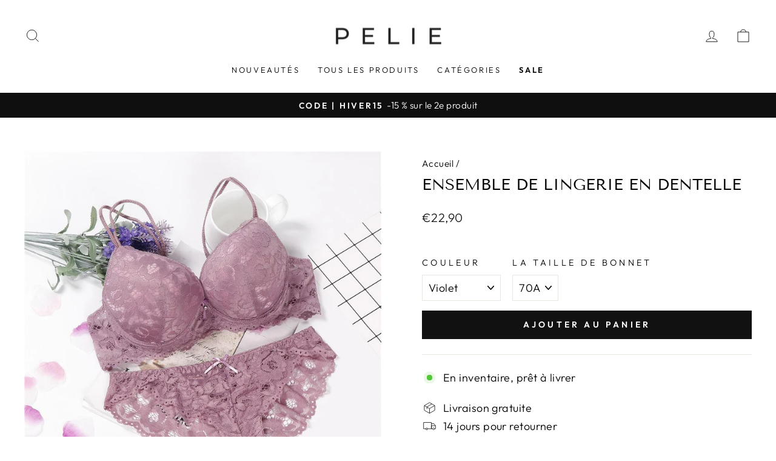

--- FILE ---
content_type: text/html; charset=utf-8
request_url: https://www.pelie.fr/products/ensemble-de-lingerie-en-dentelle-50
body_size: 55944
content:
<!doctype html>
<html class="no-js" lang="fr" dir="ltr">
<head>
	<script id="pandectes-rules">   /* PANDECTES-GDPR: DO NOT MODIFY AUTO GENERATED CODE OF THIS SCRIPT */      window.PandectesSettings = {"store":{"id":44313280668,"plan":"plus","theme":"Pelie.fr v2","primaryLocale":"fr","adminMode":false},"tsPublished":1710268121,"declaration":{"showPurpose":false,"showProvider":false,"declIntroText":"Nous utilisons des cookies pour optimiser les fonctionnalités du site Web, analyser les performances et vous offrir une expérience personnalisée. Certains cookies sont indispensables au bon fonctionnement et au bon fonctionnement du site Web. Ces cookies ne peuvent pas être désactivés. Dans cette fenêtre, vous pouvez gérer vos préférences en matière de cookies.","showDateGenerated":true},"language":{"languageMode":"Single","fallbackLanguage":"fr","languageDetection":"browser","languagesSupported":[]},"texts":{"managed":{"headerText":{"fr":"Cookies"},"consentText":{"fr":"Nous utilisons des cookies pour garantir le fonctionnement efficace du site Web et pour créer des services et des offres adaptés à vos besoins. Pour plus d'informations, veuillez consulter notre"},"dismissButtonText":{"fr":"D'accord"},"linkText":{"fr":"politique de confidentialité."},"imprintText":{"fr":"Imprimer"},"preferencesButtonText":{"fr":"Préférences"},"allowButtonText":{"fr":"J'accepte"},"denyButtonText":{"fr":"Déclin"},"leaveSiteButtonText":{"fr":"Quitter ce site"},"cookiePolicyText":{"fr":"Politique de cookies"},"preferencesPopupTitleText":{"fr":"Gérer vos préférences de consentement"},"preferencesPopupIntroText":{"fr":"Nous utilisons des cookies pour optimiser les fonctionnalités du site Web, analyser les performances et vous offrir une expérience personnalisée. Certains cookies sont indispensables au bon fonctionnement et au bon fonctionnement du site. Ces cookies ne peuvent pas être désactivés. Dans cette fenêtre, vous pouvez gérer votre préférence de cookies."},"preferencesPopupCloseButtonText":{"fr":"Fermer"},"preferencesPopupAcceptAllButtonText":{"fr":"Accepter tout"},"preferencesPopupRejectAllButtonText":{"fr":"Tout rejeter"},"preferencesPopupSaveButtonText":{"fr":"Sauvegarder"},"accessSectionTitleText":{"fr":"Portabilité des données"},"accessSectionParagraphText":{"fr":"Vous avez le droit de pouvoir accéder à vos données à tout moment."},"rectificationSectionTitleText":{"fr":"Rectification des données"},"rectificationSectionParagraphText":{"fr":"Vous avez le droit de demander la mise à jour de vos données chaque fois que vous le jugez approprié."},"erasureSectionTitleText":{"fr":"Droit à l'oubli"},"erasureSectionParagraphText":{"fr":"Vous avez le droit de demander que toutes vos données soient effacées. Après cela, vous ne pourrez plus accéder à votre compte."},"declIntroText":{"fr":"Nous utilisons des cookies pour optimiser les fonctionnalités du site Web, analyser les performances et vous offrir une expérience personnalisée. Certains cookies sont indispensables au bon fonctionnement et au bon fonctionnement du site Web. Ces cookies ne peuvent pas être désactivés. Dans cette fenêtre, vous pouvez gérer vos préférences en matière de cookies."}},"categories":{"strictlyNecessaryCookiesTitleText":{"fr":"Cookies strictement nécessaires"},"functionalityCookiesTitleText":{"fr":"Cookies fonctionnels"},"performanceCookiesTitleText":{"fr":"Cookies de performances"},"targetingCookiesTitleText":{"fr":"Ciblage des cookies"},"unclassifiedCookiesTitleText":{"fr":"Cookies non classés"},"strictlyNecessaryCookiesDescriptionText":{"fr":"Ces cookies sont essentiels pour vous permettre de vous déplacer sur le site Web et d'utiliser ses fonctionnalités, telles que l'accès aux zones sécurisées du site Web. Le site Web ne peut pas fonctionner correctement sans ces cookies."},"functionalityCookiesDescriptionText":{"fr":"Ces cookies permettent au site de fournir des fonctionnalités et une personnalisation améliorées. Ils peuvent être définis par nous ou par des fournisseurs tiers dont nous avons ajouté les services à nos pages. Si vous n'autorisez pas ces cookies, certains ou tous ces services peuvent ne pas fonctionner correctement."},"performanceCookiesDescriptionText":{"fr":"Ces cookies nous permettent de surveiller et d'améliorer les performances de notre site Web. Par exemple, ils nous permettent de compter les visites, d'identifier les sources de trafic et de voir quelles parties du site sont les plus populaires."},"targetingCookiesDescriptionText":{"fr":"Ces cookies peuvent être installés via notre site par nos partenaires publicitaires. Ils peuvent être utilisés par ces sociétés pour établir un profil de vos intérêts et vous montrer des publicités pertinentes sur d'autres sites. Ils ne stockent pas directement d'informations personnelles, mais sont basés sur l'identification unique de votre navigateur et de votre appareil Internet. Si vous n'autorisez pas ces cookies, vous bénéficierez d'une publicité moins ciblée."},"unclassifiedCookiesDescriptionText":{"fr":"Les cookies non classés sont des cookies que nous sommes en train de classer avec les fournisseurs de cookies individuels."}},"auto":{"declName":{"fr":"Nom"},"declPath":{"fr":"Chemin"},"declType":{"fr":"Type"},"declDomain":{"fr":"Domaine"},"declPurpose":{"fr":"But"},"declProvider":{"fr":"Fournisseur"},"declRetention":{"fr":"Rétention"},"declFirstParty":{"fr":"Première partie"},"declThirdParty":{"fr":"Tierce partie"},"declSeconds":{"fr":"secondes"},"declMinutes":{"fr":"minutes"},"declHours":{"fr":"heures"},"declDays":{"fr":"jours"},"declMonths":{"fr":"mois"},"declYears":{"fr":"années"},"declSession":{"fr":"Session"},"cookiesDetailsText":{"fr":"Détails des cookies"},"preferencesPopupAlwaysAllowedText":{"fr":"Toujours permis"},"submitButton":{"fr":"Soumettre"},"submittingButton":{"fr":"Soumission..."},"cancelButton":{"fr":"Annuler"},"guestsSupportInfoText":{"fr":"Veuillez vous connecter avec votre compte client pour continuer."},"guestsSupportEmailPlaceholder":{"fr":"Adresse e-mail"},"guestsSupportEmailValidationError":{"fr":"L'email n'est pas valide"},"guestsSupportEmailSuccessTitle":{"fr":"Merci pour votre requête"},"guestsSupportEmailFailureTitle":{"fr":"Un problème est survenu"},"guestsSupportEmailSuccessMessage":{"fr":"Si vous êtes inscrit en tant que client de ce magasin, vous recevrez bientôt un e-mail avec des instructions sur la marche à suivre."},"guestsSupportEmailFailureMessage":{"fr":"Votre demande n'a pas été soumise. Veuillez réessayer et si le problème persiste, contactez le propriétaire du magasin pour obtenir de l'aide."},"confirmationSuccessTitle":{"fr":"Votre demande est vérifiée"},"confirmationFailureTitle":{"fr":"Un problème est survenu"},"confirmationSuccessMessage":{"fr":"Nous reviendrons rapidement vers vous quant à votre demande."},"confirmationFailureMessage":{"fr":"Votre demande n'a pas été vérifiée. Veuillez réessayer et si le problème persiste, contactez le propriétaire du magasin pour obtenir de l'aide"},"consentSectionTitleText":{"fr":"Votre consentement aux cookies"},"consentSectionNoConsentText":{"fr":"Vous n'avez pas consenti à la politique de cookies de ce site Web."},"consentSectionConsentedText":{"fr":"Vous avez consenti à la politique de cookies de ce site Web sur"},"consentStatus":{"fr":"Préférence de consentement"},"consentDate":{"fr":"Date de consentement"},"consentId":{"fr":"ID de consentement"},"consentSectionChangeConsentActionText":{"fr":"Modifier la préférence de consentement"},"accessSectionGDPRRequestsActionText":{"fr":"Demandes des personnes concernées"},"accessSectionAccountInfoActionText":{"fr":"Données personnelles"},"accessSectionOrdersRecordsActionText":{"fr":"Ordres"},"accessSectionDownloadReportActionText":{"fr":"Tout télécharger"},"rectificationCommentPlaceholder":{"fr":"Décrivez ce que vous souhaitez mettre à jour"},"rectificationCommentValidationError":{"fr":"Un commentaire est requis"},"rectificationSectionEditAccountActionText":{"fr":"Demander une mise à jour"},"erasureSectionRequestDeletionActionText":{"fr":"Demander la suppression des données personnelles"}}},"library":{"previewMode":false,"fadeInTimeout":0,"defaultBlocked":7,"showLink":true,"showImprintLink":false,"enabled":true,"cookie":{"name":"_pandectes_gdpr","expiryDays":365,"secure":true,"domain":""},"dismissOnScroll":false,"dismissOnWindowClick":false,"dismissOnTimeout":false,"palette":{"popup":{"background":"#FFFFFF","backgroundForCalculations":{"a":1,"b":255,"g":255,"r":255},"text":"#000000"},"button":{"background":"#000000","backgroundForCalculations":{"a":1,"b":0,"g":0,"r":0},"text":"#FFFFFF","textForCalculation":{"a":1,"b":255,"g":255,"r":255},"border":"transparent"}},"content":{"href":"https://pelie-fr.myshopify.com/policies/privacy-policy","imprintHref":"/","close":"&#10005;","target":"","logo":""},"window":"<div role=\"dialog\" aria-live=\"polite\" aria-label=\"cookieconsent\" aria-describedby=\"cookieconsent:desc\" id=\"pandectes-banner\" class=\"cc-window-wrapper cc-overlay-wrapper\"><div class=\"pd-cookie-banner-window cc-window {{classes}}\"><!--googleoff: all-->{{children}}<!--googleon: all--></div></div>","compliance":{"custom":"<div class=\"cc-compliance cc-highlight\">{{preferences}}{{allow}}</div>"},"type":"custom","layouts":{"basic":"{{messagelink}}{{compliance}}"},"position":"overlay","theme":"classic","revokable":false,"animateRevokable":false,"revokableReset":false,"revokableLogoUrl":"https://cdn.shopify.com/s/files/1/0443/1328/0668/t/3/assets/pandectes-reopen-logo.png?v=1709658342","revokablePlacement":"bottom-left","revokableMarginHorizontal":15,"revokableMarginVertical":15,"static":false,"autoAttach":true,"hasTransition":true,"blacklistPage":[""]},"geolocation":{"brOnly":false,"caOnly":false,"chOnly":false,"euOnly":false,"jpOnly":false,"thOnly":false,"zaOnly":false,"canadaOnly":false,"globalVisibility":true},"dsr":{"guestsSupport":false,"accessSectionDownloadReportAuto":false},"banner":{"resetTs":1709658339,"extraCss":"        .cc-banner-logo {max-width: 35em!important;}    @media(min-width: 768px) {.cc-window.cc-floating{max-width: 35em!important;width: 35em!important;}}    .cc-message, .pd-cookie-banner-window .cc-header, .cc-logo {text-align: center}    .cc-window-wrapper{z-index: 2147483647;-webkit-transition: opacity 1s ease;  transition: opacity 1s ease;}    .cc-window{z-index: 2147483647;font-family: inherit;}    .pd-cookie-banner-window .cc-header{font-family: inherit;}    .pd-cp-ui{font-family: inherit; background-color: #FFFFFF;color:#000000;}    button.pd-cp-btn, a.pd-cp-btn{background-color:#000000;color:#FFFFFF!important;}    input + .pd-cp-preferences-slider{background-color: rgba(0, 0, 0, 0.3)}    .pd-cp-scrolling-section::-webkit-scrollbar{background-color: rgba(0, 0, 0, 0.3)}    input:checked + .pd-cp-preferences-slider{background-color: rgba(0, 0, 0, 1)}    .pd-cp-scrolling-section::-webkit-scrollbar-thumb {background-color: rgba(0, 0, 0, 1)}    .pd-cp-ui-close{color:#000000;}    .pd-cp-preferences-slider:before{background-color: #FFFFFF}    .pd-cp-title:before {border-color: #000000!important}    .pd-cp-preferences-slider{background-color:#000000}    .pd-cp-toggle{color:#000000!important}    @media(max-width:699px) {.pd-cp-ui-close-top svg {fill: #000000}}    .pd-cp-toggle:hover,.pd-cp-toggle:visited,.pd-cp-toggle:active{color:#000000!important}    .pd-cookie-banner-window {box-shadow: 0 0 18px rgb(0 0 0 / 20%);}  ","customJavascript":null,"showPoweredBy":false,"hybridStrict":false,"cookiesBlockedByDefault":"7","isActive":true,"implicitSavePreferences":true,"cookieIcon":false,"blockBots":false,"showCookiesDetails":true,"hasTransition":true,"blockingPage":false,"showOnlyLandingPage":false,"leaveSiteUrl":"https://www.google.com","linkRespectStoreLang":false},"cookies":{"0":[{"name":"secure_customer_sig","domain":"www.pelie.fr","path":"/","provider":"Shopify","firstParty":true,"retention":"1 year(s)","expires":1,"unit":"declYears","purpose":{"fr":"Utilisé en relation avec la connexion client."}},{"name":"localization","domain":"www.pelie.fr","path":"/","provider":"Shopify","firstParty":true,"retention":"1 year(s)","expires":1,"unit":"declYears","purpose":{"fr":"Localisation de boutique Shopify"}},{"name":"_cmp_a","domain":".pelie.fr","path":"/","provider":"Shopify","firstParty":false,"retention":"1 day(s)","expires":1,"unit":"declDays","purpose":{"fr":"Utilisé pour gérer les paramètres de confidentialité des clients."}},{"name":"keep_alive","domain":"www.pelie.fr","path":"/","provider":"Shopify","firstParty":true,"retention":"30 minute(s)","expires":30,"unit":"declMinutes","purpose":{"fr":"Utilisé en relation avec la localisation de l'acheteur."}},{"name":"_tracking_consent","domain":".pelie.fr","path":"/","provider":"Shopify","firstParty":false,"retention":"1 year(s)","expires":1,"unit":"declYears","purpose":{"fr":"Préférences de suivi."}},{"name":"_secure_session_id","domain":"www.pelie.fr","path":"/","provider":"Shopify","firstParty":true,"retention":"1 month(s)","expires":1,"unit":"declMonths","purpose":{"fr":"Utilisé en relation avec la navigation dans une vitrine."}}],"1":[{"name":"fsb_previous_pathname","domain":"www.pelie.fr","path":"/","provider":"Hextom","firstParty":true,"retention":"Session","expires":-54,"unit":"declYears","purpose":{"fr":"Utilisé par les applications Hextom"}},{"name":"wpm-domain-test","domain":"fr","path":"/","provider":"Shopify","firstParty":false,"retention":"Session","expires":1,"unit":"declSeconds","purpose":{"fr":"Utilisé pour tester le stockage des paramètres sur les produits ajoutés au panier ou la devise de paiement"}},{"name":"_pinterest_ct_ua","domain":".ct.pinterest.com","path":"/","provider":"Pinterest","firstParty":false,"retention":"1 year(s)","expires":1,"unit":"declYears","purpose":{"fr":"Utilisé pour regrouper des actions sur plusieurs pages."}},{"name":"wpm-domain-test","domain":"www.pelie.fr","path":"/","provider":"Shopify","firstParty":true,"retention":"Session","expires":1,"unit":"declSeconds","purpose":{"fr":"Utilisé pour tester le stockage des paramètres sur les produits ajoutés au panier ou la devise de paiement"}},{"name":"wpm-domain-test","domain":"pelie.fr","path":"/","provider":"Shopify","firstParty":false,"retention":"Session","expires":1,"unit":"declSeconds","purpose":{"fr":"Utilisé pour tester le stockage des paramètres sur les produits ajoutés au panier ou la devise de paiement"}}],"2":[{"name":"_shopify_s","domain":".pelie.fr","path":"/","provider":"Shopify","firstParty":false,"retention":"30 minute(s)","expires":30,"unit":"declMinutes","purpose":{"fr":"Analyses Shopify."}},{"name":"_shopify_sa_t","domain":".pelie.fr","path":"/","provider":"Shopify","firstParty":false,"retention":"30 minute(s)","expires":30,"unit":"declMinutes","purpose":{"fr":"Analyses Shopify relatives au marketing et aux références."}},{"name":"_gat","domain":".pelie.fr","path":"/","provider":"Google","firstParty":false,"retention":"1 minute(s)","expires":1,"unit":"declMinutes","purpose":{"fr":"Le cookie est placé par Google Analytics pour filtrer les requêtes des bots."}},{"name":"_landing_page","domain":".pelie.fr","path":"/","provider":"Shopify","firstParty":false,"retention":"2 ","expires":2,"unit":"declSession","purpose":{"fr":"Suit les pages de destination."}},{"name":"_shopify_y","domain":".pelie.fr","path":"/","provider":"Shopify","firstParty":false,"retention":"1 year(s)","expires":1,"unit":"declYears","purpose":{"fr":"Analyses Shopify."}},{"name":"_orig_referrer","domain":".pelie.fr","path":"/","provider":"Shopify","firstParty":false,"retention":"2 ","expires":2,"unit":"declSession","purpose":{"fr":"Suit les pages de destination."}},{"name":"_shopify_sa_p","domain":".pelie.fr","path":"/","provider":"Shopify","firstParty":false,"retention":"30 minute(s)","expires":30,"unit":"declMinutes","purpose":{"fr":"Analyses Shopify relatives au marketing et aux références."}},{"name":"_gid","domain":".pelie.fr","path":"/","provider":"Google","firstParty":false,"retention":"1 day(s)","expires":1,"unit":"declDays","purpose":{"fr":"Le cookie est placé par Google Analytics pour compter et suivre les pages vues."}},{"name":"_ga","domain":".pelie.fr","path":"/","provider":"Google","firstParty":false,"retention":"1 year(s)","expires":1,"unit":"declYears","purpose":{"fr":"Le cookie est défini par Google Analytics avec une fonctionnalité inconnue"}},{"name":"_shopify_s","domain":"fr","path":"/","provider":"Shopify","firstParty":false,"retention":"Session","expires":1,"unit":"declSeconds","purpose":{"fr":"Analyses Shopify."}},{"name":"_gat_gtag_UA_175242216_1","domain":".pelie.fr","path":"/","provider":"Google","firstParty":false,"retention":"1 minute(s)","expires":1,"unit":"declMinutes","purpose":{"fr":""}},{"name":"_ga_JXTEJ0ER52","domain":".pelie.fr","path":"/","provider":"Google","firstParty":false,"retention":"1 year(s)","expires":1,"unit":"declYears","purpose":{"fr":""}}],"4":[{"name":"_gcl_au","domain":".pelie.fr","path":"/","provider":"Google","firstParty":false,"retention":"3 month(s)","expires":3,"unit":"declMonths","purpose":{"fr":"Le cookie est placé par Google Tag Manager pour suivre les conversions."}},{"name":"_pin_unauth","domain":".pelie.fr","path":"/","provider":"Pinterest","firstParty":false,"retention":"1 year(s)","expires":1,"unit":"declYears","purpose":{"fr":"Utilisé pour regrouper les actions des utilisateurs qui ne peuvent pas être identifiés par Pinterest."}},{"name":"_fbp","domain":".pelie.fr","path":"/","provider":"Facebook","firstParty":false,"retention":"3 month(s)","expires":3,"unit":"declMonths","purpose":{"fr":"Le cookie est placé par Facebook pour suivre les visites sur les sites Web."}}],"8":[{"name":"ar_debug","domain":".pinterest.com","path":"/","provider":"Unknown","firstParty":false,"retention":"1 year(s)","expires":1,"unit":"declYears","purpose":{"fr":""}},{"name":"shoppingfeeder","domain":"www.pelie.fr","path":"/","provider":"Unknown","firstParty":true,"retention":"1 year(s)","expires":1,"unit":"declYears","purpose":{"fr":""}},{"name":"pp_chppGG0xJ","domain":"www.pelie.fr","path":"/","provider":"Unknown","firstParty":true,"retention":"6 hour(s)","expires":6,"unit":"declHours","purpose":{"fr":""}}]},"blocker":{"isActive":false,"googleConsentMode":{"id":"","analyticsId":"","isActive":true,"adStorageCategory":4,"analyticsStorageCategory":2,"personalizationStorageCategory":1,"functionalityStorageCategory":1,"customEvent":true,"securityStorageCategory":0,"redactData":true,"urlPassthrough":false,"dataLayerProperty":"dataLayer","waitForUpdate":2000},"facebookPixel":{"id":"","isActive":false,"ldu":false},"rakuten":{"isActive":false,"cmp":false,"ccpa":false},"gpcIsActive":false,"defaultBlocked":7,"patterns":{"whiteList":[],"blackList":{"1":[],"2":[],"4":[],"8":[]},"iframesWhiteList":[],"iframesBlackList":{"1":[],"2":[],"4":[],"8":[]},"beaconsWhiteList":[],"beaconsBlackList":{"1":[],"2":[],"4":[],"8":[]}}}}      !function(){"use strict";window.PandectesRules=window.PandectesRules||{},window.PandectesRules.manualBlacklist={1:[],2:[],4:[]},window.PandectesRules.blacklistedIFrames={1:[],2:[],4:[]},window.PandectesRules.blacklistedCss={1:[],2:[],4:[]},window.PandectesRules.blacklistedBeacons={1:[],2:[],4:[]};var e="javascript/blocked",t="_pandectes_gdpr";function n(e){return new RegExp(e.replace(/[/\\.+?$()]/g,"\\$&").replace("*","(.*)"))}var a=function(e){try{return JSON.parse(e)}catch(e){return!1}},r=function(e){var t=arguments.length>1&&void 0!==arguments[1]?arguments[1]:"log",n=new URLSearchParams(window.location.search);n.get("log")&&console[t]("PandectesRules: ".concat(e))};function o(e,t){var n=Object.keys(e);if(Object.getOwnPropertySymbols){var a=Object.getOwnPropertySymbols(e);t&&(a=a.filter((function(t){return Object.getOwnPropertyDescriptor(e,t).enumerable}))),n.push.apply(n,a)}return n}function i(e){for(var t=1;t<arguments.length;t++){var n=null!=arguments[t]?arguments[t]:{};t%2?o(Object(n),!0).forEach((function(t){c(e,t,n[t])})):Object.getOwnPropertyDescriptors?Object.defineProperties(e,Object.getOwnPropertyDescriptors(n)):o(Object(n)).forEach((function(t){Object.defineProperty(e,t,Object.getOwnPropertyDescriptor(n,t))}))}return e}function s(e){return s="function"==typeof Symbol&&"symbol"==typeof Symbol.iterator?function(e){return typeof e}:function(e){return e&&"function"==typeof Symbol&&e.constructor===Symbol&&e!==Symbol.prototype?"symbol":typeof e},s(e)}function c(e,t,n){return t in e?Object.defineProperty(e,t,{value:n,enumerable:!0,configurable:!0,writable:!0}):e[t]=n,e}function l(e,t){return function(e){if(Array.isArray(e))return e}(e)||function(e,t){var n=null==e?null:"undefined"!=typeof Symbol&&e[Symbol.iterator]||e["@@iterator"];if(null==n)return;var a,r,o=[],i=!0,s=!1;try{for(n=n.call(e);!(i=(a=n.next()).done)&&(o.push(a.value),!t||o.length!==t);i=!0);}catch(e){s=!0,r=e}finally{try{i||null==n.return||n.return()}finally{if(s)throw r}}return o}(e,t)||u(e,t)||function(){throw new TypeError("Invalid attempt to destructure non-iterable instance.\nIn order to be iterable, non-array objects must have a [Symbol.iterator]() method.")}()}function d(e){return function(e){if(Array.isArray(e))return f(e)}(e)||function(e){if("undefined"!=typeof Symbol&&null!=e[Symbol.iterator]||null!=e["@@iterator"])return Array.from(e)}(e)||u(e)||function(){throw new TypeError("Invalid attempt to spread non-iterable instance.\nIn order to be iterable, non-array objects must have a [Symbol.iterator]() method.")}()}function u(e,t){if(e){if("string"==typeof e)return f(e,t);var n=Object.prototype.toString.call(e).slice(8,-1);return"Object"===n&&e.constructor&&(n=e.constructor.name),"Map"===n||"Set"===n?Array.from(e):"Arguments"===n||/^(?:Ui|I)nt(?:8|16|32)(?:Clamped)?Array$/.test(n)?f(e,t):void 0}}function f(e,t){(null==t||t>e.length)&&(t=e.length);for(var n=0,a=new Array(t);n<t;n++)a[n]=e[n];return a}var p=window.PandectesRulesSettings||window.PandectesSettings,g=!(void 0===window.dataLayer||!Array.isArray(window.dataLayer)||!window.dataLayer.some((function(e){return"pandectes_full_scan"===e.event})));r("userAgent -> ".concat(window.navigator.userAgent.substring(0,50)));var y=function(){var e,n=arguments.length>0&&void 0!==arguments[0]?arguments[0]:t,r="; "+document.cookie,o=r.split("; "+n+"=");if(o.length<2)e={};else{var i=o.pop(),s=i.split(";");e=window.atob(s.shift())}var c=a(e);return!1!==c?c:e}(),h=p.banner.isActive,w=p.blocker,v=w.defaultBlocked,m=w.patterns,b=y&&null!==y.preferences&&void 0!==y.preferences?y.preferences:null,k=g?0:h?null===b?v:b:0,L={1:0==(1&k),2:0==(2&k),4:0==(4&k)},S=m.blackList,_=m.whiteList,P=m.iframesBlackList,A=m.iframesWhiteList,C=m.beaconsBlackList,E=m.beaconsWhiteList,B={blackList:[],whiteList:[],iframesBlackList:{1:[],2:[],4:[],8:[]},iframesWhiteList:[],beaconsBlackList:{1:[],2:[],4:[],8:[]},beaconsWhiteList:[]};[1,2,4].map((function(e){var t;L[e]||((t=B.blackList).push.apply(t,d(S[e].length?S[e].map(n):[])),B.iframesBlackList[e]=P[e].length?P[e].map(n):[],B.beaconsBlackList[e]=C[e].length?C[e].map(n):[])})),B.whiteList=_.length?_.map(n):[],B.iframesWhiteList=A.length?A.map(n):[],B.beaconsWhiteList=E.length?E.map(n):[];var I={scripts:[],iframes:{1:[],2:[],4:[]},beacons:{1:[],2:[],4:[]},css:{1:[],2:[],4:[]}},O=function(t,n){return t&&(!n||n!==e)&&(!B.blackList||B.blackList.some((function(e){return e.test(t)})))&&(!B.whiteList||B.whiteList.every((function(e){return!e.test(t)})))},j=function(e){var t=e.getAttribute("src");return B.blackList&&B.blackList.every((function(e){return!e.test(t)}))||B.whiteList&&B.whiteList.some((function(e){return e.test(t)}))},R=function(e,t){var n=B.iframesBlackList[t],a=B.iframesWhiteList;return e&&(!n||n.some((function(t){return t.test(e)})))&&(!a||a.every((function(t){return!t.test(e)})))},T=function(e,t){var n=B.beaconsBlackList[t],a=B.beaconsWhiteList;return e&&(!n||n.some((function(t){return t.test(e)})))&&(!a||a.every((function(t){return!t.test(e)})))},x=new MutationObserver((function(e){for(var t=0;t<e.length;t++)for(var n=e[t].addedNodes,a=0;a<n.length;a++){var r=n[a],o=r.dataset&&r.dataset.cookiecategory;if(1===r.nodeType&&"LINK"===r.tagName){var i=r.dataset&&r.dataset.href;if(i&&o)switch(o){case"functionality":case"C0001":I.css[1].push(i);break;case"performance":case"C0002":I.css[2].push(i);break;case"targeting":case"C0003":I.css[4].push(i)}}}})),N=new MutationObserver((function(t){for(var n=0;n<t.length;n++)for(var a=t[n].addedNodes,r=function(t){var n=a[t],r=n.src||n.dataset&&n.dataset.src,o=n.dataset&&n.dataset.cookiecategory;if(1===n.nodeType&&"IFRAME"===n.tagName){if(r){var i=!1;R(r,1)||"functionality"===o||"C0001"===o?(i=!0,I.iframes[1].push(r)):R(r,2)||"performance"===o||"C0002"===o?(i=!0,I.iframes[2].push(r)):(R(r,4)||"targeting"===o||"C0003"===o)&&(i=!0,I.iframes[4].push(r)),i&&(n.removeAttribute("src"),n.setAttribute("data-src",r))}}else if(1===n.nodeType&&"IMG"===n.tagName){if(r){var s=!1;T(r,1)?(s=!0,I.beacons[1].push(r)):T(r,2)?(s=!0,I.beacons[2].push(r)):T(r,4)&&(s=!0,I.beacons[4].push(r)),s&&(n.removeAttribute("src"),n.setAttribute("data-src",r))}}else if(1===n.nodeType&&"LINK"===n.tagName){var c=n.dataset&&n.dataset.href;if(c&&o)switch(o){case"functionality":case"C0001":I.css[1].push(c);break;case"performance":case"C0002":I.css[2].push(c);break;case"targeting":case"C0003":I.css[4].push(c)}}else if(1===n.nodeType&&"SCRIPT"===n.tagName){var l=n.type,d=!1;if(O(r,l))d=!0;else if(r&&o)switch(o){case"functionality":case"C0001":d=!0,window.PandectesRules.manualBlacklist[1].push(r);break;case"performance":case"C0002":d=!0,window.PandectesRules.manualBlacklist[2].push(r);break;case"targeting":case"C0003":d=!0,window.PandectesRules.manualBlacklist[4].push(r)}if(d){I.scripts.push([n,l]),n.type=e;n.addEventListener("beforescriptexecute",(function t(a){n.getAttribute("type")===e&&a.preventDefault(),n.removeEventListener("beforescriptexecute",t)})),n.parentElement&&n.parentElement.removeChild(n)}}},o=0;o<a.length;o++)r(o)})),D=document.createElement,M={src:Object.getOwnPropertyDescriptor(HTMLScriptElement.prototype,"src"),type:Object.getOwnPropertyDescriptor(HTMLScriptElement.prototype,"type")};window.PandectesRules.unblockCss=function(e){var t=I.css[e]||[];t.length&&r("Unblocking CSS for ".concat(e)),t.forEach((function(e){var t=document.querySelector('link[data-href^="'.concat(e,'"]'));t.removeAttribute("data-href"),t.href=e})),I.css[e]=[]},window.PandectesRules.unblockIFrames=function(e){var t=I.iframes[e]||[];t.length&&r("Unblocking IFrames for ".concat(e)),B.iframesBlackList[e]=[],t.forEach((function(e){var t=document.querySelector('iframe[data-src^="'.concat(e,'"]'));t.removeAttribute("data-src"),t.src=e})),I.iframes[e]=[]},window.PandectesRules.unblockBeacons=function(e){var t=I.beacons[e]||[];t.length&&r("Unblocking Beacons for ".concat(e)),B.beaconsBlackList[e]=[],t.forEach((function(e){var t=document.querySelector('img[data-src^="'.concat(e,'"]'));t.removeAttribute("data-src"),t.src=e})),I.beacons[e]=[]},window.PandectesRules.unblockInlineScripts=function(e){var t=1===e?"functionality":2===e?"performance":"targeting";document.querySelectorAll('script[type="javascript/blocked"][data-cookiecategory="'.concat(t,'"]')).forEach((function(e){var t=e.textContent;e.parentNode.removeChild(e);var n=document.createElement("script");n.type="text/javascript",n.textContent=t,document.body.appendChild(n)}))},window.PandectesRules.unblock=function(t){t.length<1?(B.blackList=[],B.whiteList=[],B.iframesBlackList=[],B.iframesWhiteList=[]):(B.blackList&&(B.blackList=B.blackList.filter((function(e){return t.every((function(t){return"string"==typeof t?!e.test(t):t instanceof RegExp?e.toString()!==t.toString():void 0}))}))),B.whiteList&&(B.whiteList=[].concat(d(B.whiteList),d(t.map((function(e){if("string"==typeof e){var t=".*"+n(e)+".*";if(B.whiteList.every((function(e){return e.toString()!==t.toString()})))return new RegExp(t)}else if(e instanceof RegExp&&B.whiteList.every((function(t){return t.toString()!==e.toString()})))return e;return null})).filter(Boolean)))));for(var a=document.querySelectorAll('script[type="'.concat(e,'"]')),o=0;o<a.length;o++){var i=a[o];j(i)&&(I.scripts.push([i,"application/javascript"]),i.parentElement.removeChild(i))}var s=0;d(I.scripts).forEach((function(e,t){var n=l(e,2),a=n[0],r=n[1];if(j(a)){for(var o=document.createElement("script"),i=0;i<a.attributes.length;i++){var c=a.attributes[i];"src"!==c.name&&"type"!==c.name&&o.setAttribute(c.name,a.attributes[i].value)}o.setAttribute("src",a.src),o.setAttribute("type",r||"application/javascript"),document.head.appendChild(o),I.scripts.splice(t-s,1),s++}})),0==B.blackList.length&&0===B.iframesBlackList[1].length&&0===B.iframesBlackList[2].length&&0===B.iframesBlackList[4].length&&0===B.beaconsBlackList[1].length&&0===B.beaconsBlackList[2].length&&0===B.beaconsBlackList[4].length&&(r("Disconnecting observers"),N.disconnect(),x.disconnect())};var z,W,F=p.store.adminMode,U=p.blocker,q=U.defaultBlocked;z=function(){!function(){var e=window.Shopify.trackingConsent;if(!1!==e.shouldShowBanner()||null!==b||7!==q)try{var t=F&&!(window.Shopify&&window.Shopify.AdminBarInjector),n={preferences:0==(1&k)||g||t,analytics:0==(2&k)||g||t,marketing:0==(4&k)||g||t};e.firstPartyMarketingAllowed()===n.marketing&&e.analyticsProcessingAllowed()===n.analytics&&e.preferencesProcessingAllowed()===n.preferences||e.setTrackingConsent(n,(function(e){e&&e.error?r("Shopify.customerPrivacy API - failed to setTrackingConsent"):r("Shopify.customerPrivacy API - setTrackingConsent(".concat(JSON.stringify(n),")"))}))}catch(e){r("Shopify.customerPrivacy API - exception")}}(),function(){var e=window.Shopify.trackingConsent,t=e.currentVisitorConsent();if(U.gpcIsActive&&"CCPA"===e.getRegulation()&&"no"===t.gpc&&"yes"!==t.sale_of_data){var n={sale_of_data:!1};e.setTrackingConsent(n,(function(e){e&&e.error?r("Shopify.customerPrivacy API - failed to setTrackingConsent({".concat(JSON.stringify(n),")")):r("Shopify.customerPrivacy API - setTrackingConsent(".concat(JSON.stringify(n),")"))}))}}()},W=null,window.Shopify&&window.Shopify.loadFeatures&&window.Shopify.trackingConsent?z():W=setInterval((function(){window.Shopify&&window.Shopify.loadFeatures&&(clearInterval(W),window.Shopify.loadFeatures([{name:"consent-tracking-api",version:"0.1"}],(function(e){e?r("Shopify.customerPrivacy API - failed to load"):(r("Shopify.customerPrivacy API - loaded"),r("Shopify.customerPrivacy.shouldShowBanner() -> "+window.Shopify.trackingConsent.shouldShowBanner()),z())})))}),10);var V=p.banner.isActive,J=p.blocker.googleConsentMode,H=J.isActive,$=J.customEvent,G=J.id,K=void 0===G?"":G,Y=J.analyticsId,Q=void 0===Y?"":Y,X=J.adwordsId,Z=void 0===X?"":X,ee=J.redactData,te=J.urlPassthrough,ne=J.adStorageCategory,ae=J.analyticsStorageCategory,re=J.functionalityStorageCategory,oe=J.personalizationStorageCategory,ie=J.securityStorageCategory,se=J.dataLayerProperty,ce=void 0===se?"dataLayer":se,le=J.waitForUpdate,de=void 0===le?2e3:le;function ue(){window[ce].push(arguments)}window[ce]=window[ce]||[];var fe,pe,ge={hasInitialized:!1,hasSentPageView:!1,ads_data_redaction:!1,url_passthrough:!1,data_layer_property:"dataLayer",storage:{ad_storage:"granted",ad_user_data:"granted",ad_personalization:"granted",analytics_storage:"granted",functionality_storage:"granted",personalization_storage:"granted",security_storage:"granted",wait_for_update:2e3}};if(V&&H){var ye=0==(k&ne)?"granted":"denied",he=0==(k&ae)?"granted":"denied",we=0==(k&re)?"granted":"denied",ve=0==(k&oe)?"granted":"denied",me=0==(k&ie)?"granted":"denied";if(ge.hasInitialized=!0,ge.ads_data_redaction="denied"===ye&&ee,ge.url_passthrough=te,ge.storage.ad_storage=ye,ge.storage.ad_user_data=ye,ge.storage.ad_personalization=ye,ge.storage.analytics_storage=he,ge.storage.functionality_storage=we,ge.storage.personalization_storage=ve,ge.storage.security_storage=me,ge.storage.wait_for_update="denied"===he||"denied"===ye?de:2e3,ge.data_layer_property=ce||"dataLayer",ge.ads_data_redaction&&ue("set","ads_data_redaction",ge.ads_data_redaction),ge.url_passthrough&&ue("set","url_passthrough",ge.url_passthrough),console.log("Pandectes: Google Consent Mode (Advanced/V2)"),ue("consent","default",ge.storage),(K.length||Q.length||Z.length)&&(window[ge.data_layer_property].push({"pandectes.start":(new Date).getTime(),event:"pandectes-rules.min.js"}),(Q.length||Z.length)&&ue("js",new Date)),K.length){window[ge.data_layer_property].push({"gtm.start":(new Date).getTime(),event:"gtm.js"});var be=document.createElement("script"),ke="dataLayer"!==ge.data_layer_property?"&l=".concat(ge.data_layer_property):"";be.async=!0,be.src="https://www.googletagmanager.com/gtm.js?id=".concat(K).concat(ke),document.head.appendChild(be)}if(Q.length){var Le=document.createElement("script");Le.async=!0,Le.src="https://www.googletagmanager.com/gtag/js?id=".concat(Q),document.head.appendChild(Le),ue("config",Q,{send_page_view:!1})}if(Z.length){var Se=document.createElement("script");Se.async=!0,Se.src="https://www.googletagmanager.com/gtag/js?id=".concat(Z),document.head.appendChild(Se),ue("config",Z)}window[ce].push=function(){for(var e=arguments.length,t=new Array(e),n=0;n<e;n++)t[n]=arguments[n];if(t&&t[0]){var a=t[0][0],r=t[0][1],o=t[0][2];if("consent"!==a||"default"!==r&&"update"!==r){if("config"===a){if(r===Q||r===Z)return}else if("event"===a&&"page_view"===r){if(!1!==ge.hasSentPageView)return;ge.hasSentPageView=!0}}else if(o&&"object"===s(o)&&4===Object.values(o).length&&o.ad_storage&&o.analytics_storage&&o.ad_user_data&&o.ad_personalization)return}return Array.prototype.push.apply(this,t)}}V&&$&&(pe=7===(fe=k)?"deny":0===fe?"allow":"mixed",window[ce].push({event:"Pandectes_Consent_Update",pandectes_status:pe,pandectes_categories:{C0000:"allow",C0001:L[1]?"allow":"deny",C0002:L[2]?"allow":"deny",C0003:L[4]?"allow":"deny"}}),r("PandectesCustomEvent pushed to the dataLayer"));var _e=p.blocker,Pe=_e.klaviyoIsActive,Ae=_e.googleConsentMode.adStorageCategory;Pe&&window.addEventListener("PandectesEvent_OnConsent",(function(e){var t=e.detail.preferences;if(null!=t){var n=0==(t&Ae)?"granted":"denied";void 0!==window.klaviyo&&window.klaviyo.isIdentified()&&window.klaviyo.push(["identify",{ad_personalization:n,ad_user_data:n}])}})),p.banner.revokableTrigger&&window.addEventListener("PandectesEvent_OnInitialize",(function(){document.querySelectorAll('[href*="#reopenBanner"]').forEach((function(e){e.onclick=function(e){e.preventDefault(),window.Pandectes.fn.revokeConsent()}}))})),window.PandectesRules.gcm=ge;var Ce=p.banner.isActive,Ee=p.blocker.isActive;r("Blocker -> "+(Ee?"Active":"Inactive")),r("Banner -> "+(Ce?"Active":"Inactive")),r("ActualPrefs -> "+k);var Be=null===b&&/\/checkouts\//.test(window.location.pathname);0!==k&&!1===g&&Ee&&!Be?(r("Blocker will execute"),document.createElement=function(){for(var t=arguments.length,n=new Array(t),a=0;a<t;a++)n[a]=arguments[a];if("script"!==n[0].toLowerCase())return D.bind?D.bind(document).apply(void 0,n):D;var r=D.bind(document).apply(void 0,n);try{Object.defineProperties(r,{src:i(i({},M.src),{},{set:function(t){O(t,r.type)&&M.type.set.call(this,e),M.src.set.call(this,t)}}),type:i(i({},M.type),{},{get:function(){var t=M.type.get.call(this);return t===e||O(this.src,t)?null:t},set:function(t){var n=O(r.src,r.type)?e:t;M.type.set.call(this,n)}})}),r.setAttribute=function(t,n){if("type"===t){var a=O(r.src,r.type)?e:n;M.type.set.call(r,a)}else"src"===t?(O(n,r.type)&&M.type.set.call(r,e),M.src.set.call(r,n)):HTMLScriptElement.prototype.setAttribute.call(r,t,n)}}catch(e){console.warn("Yett: unable to prevent script execution for script src ",r.src,".\n",'A likely cause would be because you are using a third-party browser extension that monkey patches the "document.createElement" function.')}return r},N.observe(document.documentElement,{childList:!0,subtree:!0}),x.observe(document.documentElement,{childList:!0,subtree:!0})):r("Blocker will not execute")}();
</script>
   <meta charset="utf-8">
  <meta http-equiv="X-UA-Compatible" content="IE=edge,chrome=1">
  <meta name="viewport" content="width=device-width,initial-scale=1">
  <meta name="theme-color" content="#111111"><meta name="description" content="La coupe met en valeur la silhouette Le soutien-gorge Push Up Le noeud de ruban décoratif 6 couleurs au choix"><link rel="shortcut icon" href="//www.pelie.fr/cdn/shop/files/Z_milosci_do_kobiet_9_32x32.png?v=1613704627" type="image/png" /><link rel="preload" href="//cdn.shopify.com/s/files/1/0574/0809/4268/t/1/assets/prefetch_critical_resources.js" as="script">
  <script src="//cdn.shopify.com/s/files/1/0574/0809/4268/t/1/assets/prefetch_critical_resources.js" type="text/javascript"></script>
<script src="//cdn.shopify.com/s/files/1/0574/0809/4268/t/1/assets/observer.js" type="text/javascript"></script> 
  <meta property="og:site_name" content="Pelie.fr">
  <meta property="og:url" content="https://www.pelie.fr/products/ensemble-de-lingerie-en-dentelle-50">
  <meta property="og:title" content="Ensemble de lingerie en dentelle">
  <meta property="og:type" content="product">
  <meta property="og:description" content="La coupe met en valeur la silhouette Le soutien-gorge Push Up Le noeud de ruban décoratif 6 couleurs au choix"><script src="//cdn.shopify.com/s/files/1/0574/0809/4268/t/1/assets/gtag-1.0.0.js" type="text/javascript"></script>
<meta property="og:image" content="http://www.pelie.fr/cdn/shop/products/HTB1YIDKewHqK1RjSZFgq6y7JXXav.jpg?v=1596483732">
    <meta property="og:image:secure_url" content="https://www.pelie.fr/cdn/shop/products/HTB1YIDKewHqK1RjSZFgq6y7JXXav.jpg?v=1596483732">
    <meta property="og:image:width" content="960">
    <meta property="og:image:height" content="960"><meta name="twitter:site" content="@">
  <meta name="twitter:card" content="summary_large_image">
  <meta name="twitter:title" content="Ensemble de lingerie en dentelle">
  <meta name="twitter:description" content="La coupe met en valeur la silhouette Le soutien-gorge Push Up Le noeud de ruban décoratif 6 couleurs au choix">
<!-- Global site tag (gtag.js) - Google Analytics -->
<script async src="https://www.googletagmanager.com/gtag/js?id=UA-175242216-1"></script>
<script>
  window.dataLayer = window.dataLayer || [];
  function gtag(){dataLayer.push(arguments);}
  gtag('js', new Date());

  gtag('config', 'AW-604031625');
  gtag('config', 'UA-175242216-1');
  gtag('config', 'G-JXTEJ0ER52');
  
</script>
  
<!-- Google Tag Manager -->
<script>(function(w,d,s,l,i){w[l]=w[l]||[];w[l].push({'gtm.start':
new Date().getTime(),event:'gtm.js'});var f=d.getElementsByTagName(s)[0],
j=d.createElement(s),dl=l!='dataLayer'?'&l='+l:'';j.async=true;j.src=
'https://www.googletagmanager.com/gtm.js?id='+i+dl;f.parentNode.insertBefore(j,f);
})(window,document,'script','dataLayer','GTM-5KBWPFN');</script>
<!-- End Google Tag Manager -->

  

  <link rel="canonical" href="https://www.pelie.fr/products/ensemble-de-lingerie-en-dentelle-50">
  <link rel="preconnect" href="https://cdn.shopify.com">
  <link rel="preconnect" href="https://fonts.shopifycdn.com">
  <link rel="dns-prefetch" href="https://productreviews.shopifycdn.com">
  <link rel="dns-prefetch" href="https://ajax.googleapis.com">
  <link rel="dns-prefetch" href="https://maps.googleapis.com">
  <link rel="dns-prefetch" href="https://maps.gstatic.com"><title>Ensemble de lingerie en dentelle
&ndash; Pelie.fr
</title>
<style data-shopify>@font-face {
  font-family: "Tenor Sans";
  font-weight: 400;
  font-style: normal;
  font-display: swap;
  src: url("//www.pelie.fr/cdn/fonts/tenor_sans/tenorsans_n4.966071a72c28462a9256039d3e3dc5b0cf314f65.woff2") format("woff2"),
       url("//www.pelie.fr/cdn/fonts/tenor_sans/tenorsans_n4.2282841d948f9649ba5c3cad6ea46df268141820.woff") format("woff");
}

  @font-face {
  font-family: Outfit;
  font-weight: 300;
  font-style: normal;
  font-display: swap;
  src: url("//www.pelie.fr/cdn/fonts/outfit/outfit_n3.8c97ae4c4fac7c2ea467a6dc784857f4de7e0e37.woff2") format("woff2"),
       url("//www.pelie.fr/cdn/fonts/outfit/outfit_n3.b50a189ccde91f9bceee88f207c18c09f0b62a7b.woff") format("woff");
}


  @font-face {
  font-family: Outfit;
  font-weight: 600;
  font-style: normal;
  font-display: swap;
  src: url("//www.pelie.fr/cdn/fonts/outfit/outfit_n6.dfcbaa80187851df2e8384061616a8eaa1702fdc.woff2") format("woff2"),
       url("//www.pelie.fr/cdn/fonts/outfit/outfit_n6.88384e9fc3e36038624caccb938f24ea8008a91d.woff") format("woff");
}

  
  
</style><link href="//www.pelie.fr/cdn/shop/t/3/assets/theme.css?v=97352651531745768201697807037" rel="stylesheet" type="text/css" media="all" />
<style data-shopify>:root {
    --typeHeaderPrimary: "Tenor Sans";
    --typeHeaderFallback: sans-serif;
    --typeHeaderSize: 30px;
    --typeHeaderWeight: 400;
    --typeHeaderLineHeight: 1.2;
    --typeHeaderSpacing: 0.0em;

    --typeBasePrimary:Outfit;
    --typeBaseFallback:sans-serif;
    --typeBaseSize: 18px;
    --typeBaseWeight: 300;
    --typeBaseSpacing: 0.025em;
    --typeBaseLineHeight: 1.4;

    --typeCollectionTitle: 18px;

    --iconWeight: 2px;
    --iconLinecaps: miter;

    
      --buttonRadius: 0px;
    

    --colorGridOverlayOpacity: 0.1;
  }

  .placeholder-content {
    background-image: linear-gradient(100deg, #fff 40%, #f7f7f7 63%, #fff 79%);
  }</style><script>
    document.documentElement.className = document.documentElement.className.replace('no-js', 'js');

    window.theme = window.theme || {};
    theme.routes = {
      home: "/",
      cart: "/cart.js",
      cartPage: "/cart",
      cartAdd: "/cart/add.js",
      cartChange: "/cart/change.js",
      search: "/search"
    };
    theme.strings = {
      soldOut: "Épuisé",
      unavailable: "Non disponible",
      inStockLabel: "En inventaire, prêt à livrer",
      stockLabel: "",
      willNotShipUntil: "Sera expédié après [date]",
      willBeInStockAfter: "Sera en stock à compter de [date]",
      waitingForStock: "Inventaire sur le chemin",
      savePrice: "Épargnez [saved_amount]",
      cartEmpty: "Votre panier est vide.",
      cartTermsConfirmation: "Vous devez accepter les termes et conditions de vente pour vérifier",
      searchCollections: "Collections:",
      searchPages: "Pages:",
      searchArticles: "Des articles:"
    };
    theme.settings = {
      dynamicVariantsEnable: true,
      cartType: "drawer",
      isCustomerTemplate: false,
      moneyFormat: "€{{amount_with_comma_separator}}",
      saveType: "dollar",
      productImageSize: "natural",
      productImageCover: false,
      predictiveSearch: true,
      predictiveSearchType: "product,article,page",
      quickView: true,
      themeName: 'Impulse',
      themeVersion: "5.5.1"
    };
  </script>

  <script>window.performance && window.performance.mark && window.performance.mark('shopify.content_for_header.start');</script><meta name="facebook-domain-verification" content="tymcvt5kutn1lbketbawq1kjdtxj75">
<meta id="shopify-digital-wallet" name="shopify-digital-wallet" content="/44313280668/digital_wallets/dialog">
<meta name="shopify-checkout-api-token" content="860c1f5967a49ad7ab869b5435a2ce5a">
<meta id="in-context-paypal-metadata" data-shop-id="44313280668" data-venmo-supported="false" data-environment="production" data-locale="fr_FR" data-paypal-v4="true" data-currency="EUR">
<link rel="alternate" type="application/json+oembed" href="https://www.pelie.fr/products/ensemble-de-lingerie-en-dentelle-50.oembed">
<script async="async" src="/checkouts/internal/preloads.js?locale=fr-FR"></script>
<script id="shopify-features" type="application/json">{"accessToken":"860c1f5967a49ad7ab869b5435a2ce5a","betas":["rich-media-storefront-analytics"],"domain":"www.pelie.fr","predictiveSearch":true,"shopId":44313280668,"locale":"fr"}</script>
<script>var Shopify = Shopify || {};
Shopify.shop = "pelie-fr.myshopify.com";
Shopify.locale = "fr";
Shopify.currency = {"active":"EUR","rate":"1.0"};
Shopify.country = "FR";
Shopify.theme = {"name":"Pelie.fr v2","id":131906765020,"schema_name":"Impulse","schema_version":"5.5.1","theme_store_id":null,"role":"main"};
Shopify.theme.handle = "null";
Shopify.theme.style = {"id":null,"handle":null};
Shopify.cdnHost = "www.pelie.fr/cdn";
Shopify.routes = Shopify.routes || {};
Shopify.routes.root = "/";</script>
<script type="module">!function(o){(o.Shopify=o.Shopify||{}).modules=!0}(window);</script>
<script>!function(o){function n(){var o=[];function n(){o.push(Array.prototype.slice.apply(arguments))}return n.q=o,n}var t=o.Shopify=o.Shopify||{};t.loadFeatures=n(),t.autoloadFeatures=n()}(window);</script>
<script id="shop-js-analytics" type="application/json">{"pageType":"product"}</script>
<script defer="defer" async type="module" src="//www.pelie.fr/cdn/shopifycloud/shop-js/modules/v2/client.init-shop-cart-sync_INwxTpsh.fr.esm.js"></script>
<script defer="defer" async type="module" src="//www.pelie.fr/cdn/shopifycloud/shop-js/modules/v2/chunk.common_YNAa1F1g.esm.js"></script>
<script type="module">
  await import("//www.pelie.fr/cdn/shopifycloud/shop-js/modules/v2/client.init-shop-cart-sync_INwxTpsh.fr.esm.js");
await import("//www.pelie.fr/cdn/shopifycloud/shop-js/modules/v2/chunk.common_YNAa1F1g.esm.js");

  window.Shopify.SignInWithShop?.initShopCartSync?.({"fedCMEnabled":true,"windoidEnabled":true});

</script>
<script>(function() {
  var isLoaded = false;
  function asyncLoad() {
    if (isLoaded) return;
    isLoaded = true;
    var urls = ["https:\/\/sfdr.co\/sfdr.js?sid=40309\u0026shop=pelie-fr.myshopify.com","https:\/\/easygdpr.b-cdn.net\/v\/1553540745\/gdpr.min.js?shop=pelie-fr.myshopify.com","\/\/cdn.shopify.com\/proxy\/49f477250686fb20bc7eb9aaa51dad5e289a79eb803a3097987a36e2a243e84a\/s.pandect.es\/scripts\/pandectes-core.js?shop=pelie-fr.myshopify.com\u0026sp-cache-control=cHVibGljLCBtYXgtYWdlPTkwMA","https:\/\/cdn.hextom.com\/js\/freeshippingbar.js?shop=pelie-fr.myshopify.com"];
    for (var i = 0; i < urls.length; i++) {
      var s = document.createElement('script');
      s.type = 'text/javascript';
      s.async = true;
      s.src = urls[i];
      var x = document.getElementsByTagName('script')[0];
      x.parentNode.insertBefore(s, x);
    }
  };
  if(window.attachEvent) {
    window.attachEvent('onload', asyncLoad);
  } else {
    window.addEventListener('load', asyncLoad, false);
  }
})();</script>
<script id="__st">var __st={"a":44313280668,"offset":3600,"reqid":"140b8ffe-e8e6-4f7d-8d42-f162c404aa0e-1768989705","pageurl":"www.pelie.fr\/products\/ensemble-de-lingerie-en-dentelle-50","u":"2fd9b6781536","p":"product","rtyp":"product","rid":5458098487452};</script>
<script>window.ShopifyPaypalV4VisibilityTracking = true;</script>
<script id="captcha-bootstrap">!function(){'use strict';const t='contact',e='account',n='new_comment',o=[[t,t],['blogs',n],['comments',n],[t,'customer']],c=[[e,'customer_login'],[e,'guest_login'],[e,'recover_customer_password'],[e,'create_customer']],r=t=>t.map((([t,e])=>`form[action*='/${t}']:not([data-nocaptcha='true']) input[name='form_type'][value='${e}']`)).join(','),a=t=>()=>t?[...document.querySelectorAll(t)].map((t=>t.form)):[];function s(){const t=[...o],e=r(t);return a(e)}const i='password',u='form_key',d=['recaptcha-v3-token','g-recaptcha-response','h-captcha-response',i],f=()=>{try{return window.sessionStorage}catch{return}},m='__shopify_v',_=t=>t.elements[u];function p(t,e,n=!1){try{const o=window.sessionStorage,c=JSON.parse(o.getItem(e)),{data:r}=function(t){const{data:e,action:n}=t;return t[m]||n?{data:e,action:n}:{data:t,action:n}}(c);for(const[e,n]of Object.entries(r))t.elements[e]&&(t.elements[e].value=n);n&&o.removeItem(e)}catch(o){console.error('form repopulation failed',{error:o})}}const l='form_type',E='cptcha';function T(t){t.dataset[E]=!0}const w=window,h=w.document,L='Shopify',v='ce_forms',y='captcha';let A=!1;((t,e)=>{const n=(g='f06e6c50-85a8-45c8-87d0-21a2b65856fe',I='https://cdn.shopify.com/shopifycloud/storefront-forms-hcaptcha/ce_storefront_forms_captcha_hcaptcha.v1.5.2.iife.js',D={infoText:'Protégé par hCaptcha',privacyText:'Confidentialité',termsText:'Conditions'},(t,e,n)=>{const o=w[L][v],c=o.bindForm;if(c)return c(t,g,e,D).then(n);var r;o.q.push([[t,g,e,D],n]),r=I,A||(h.body.append(Object.assign(h.createElement('script'),{id:'captcha-provider',async:!0,src:r})),A=!0)});var g,I,D;w[L]=w[L]||{},w[L][v]=w[L][v]||{},w[L][v].q=[],w[L][y]=w[L][y]||{},w[L][y].protect=function(t,e){n(t,void 0,e),T(t)},Object.freeze(w[L][y]),function(t,e,n,w,h,L){const[v,y,A,g]=function(t,e,n){const i=e?o:[],u=t?c:[],d=[...i,...u],f=r(d),m=r(i),_=r(d.filter((([t,e])=>n.includes(e))));return[a(f),a(m),a(_),s()]}(w,h,L),I=t=>{const e=t.target;return e instanceof HTMLFormElement?e:e&&e.form},D=t=>v().includes(t);t.addEventListener('submit',(t=>{const e=I(t);if(!e)return;const n=D(e)&&!e.dataset.hcaptchaBound&&!e.dataset.recaptchaBound,o=_(e),c=g().includes(e)&&(!o||!o.value);(n||c)&&t.preventDefault(),c&&!n&&(function(t){try{if(!f())return;!function(t){const e=f();if(!e)return;const n=_(t);if(!n)return;const o=n.value;o&&e.removeItem(o)}(t);const e=Array.from(Array(32),(()=>Math.random().toString(36)[2])).join('');!function(t,e){_(t)||t.append(Object.assign(document.createElement('input'),{type:'hidden',name:u})),t.elements[u].value=e}(t,e),function(t,e){const n=f();if(!n)return;const o=[...t.querySelectorAll(`input[type='${i}']`)].map((({name:t})=>t)),c=[...d,...o],r={};for(const[a,s]of new FormData(t).entries())c.includes(a)||(r[a]=s);n.setItem(e,JSON.stringify({[m]:1,action:t.action,data:r}))}(t,e)}catch(e){console.error('failed to persist form',e)}}(e),e.submit())}));const S=(t,e)=>{t&&!t.dataset[E]&&(n(t,e.some((e=>e===t))),T(t))};for(const o of['focusin','change'])t.addEventListener(o,(t=>{const e=I(t);D(e)&&S(e,y())}));const B=e.get('form_key'),M=e.get(l),P=B&&M;t.addEventListener('DOMContentLoaded',(()=>{const t=y();if(P)for(const e of t)e.elements[l].value===M&&p(e,B);[...new Set([...A(),...v().filter((t=>'true'===t.dataset.shopifyCaptcha))])].forEach((e=>S(e,t)))}))}(h,new URLSearchParams(w.location.search),n,t,e,['guest_login'])})(!0,!0)}();</script>
<script integrity="sha256-4kQ18oKyAcykRKYeNunJcIwy7WH5gtpwJnB7kiuLZ1E=" data-source-attribution="shopify.loadfeatures" defer="defer" src="//www.pelie.fr/cdn/shopifycloud/storefront/assets/storefront/load_feature-a0a9edcb.js" crossorigin="anonymous"></script>
<script data-source-attribution="shopify.dynamic_checkout.dynamic.init">var Shopify=Shopify||{};Shopify.PaymentButton=Shopify.PaymentButton||{isStorefrontPortableWallets:!0,init:function(){window.Shopify.PaymentButton.init=function(){};var t=document.createElement("script");t.src="https://www.pelie.fr/cdn/shopifycloud/portable-wallets/latest/portable-wallets.fr.js",t.type="module",document.head.appendChild(t)}};
</script>
<script data-source-attribution="shopify.dynamic_checkout.buyer_consent">
  function portableWalletsHideBuyerConsent(e){var t=document.getElementById("shopify-buyer-consent"),n=document.getElementById("shopify-subscription-policy-button");t&&n&&(t.classList.add("hidden"),t.setAttribute("aria-hidden","true"),n.removeEventListener("click",e))}function portableWalletsShowBuyerConsent(e){var t=document.getElementById("shopify-buyer-consent"),n=document.getElementById("shopify-subscription-policy-button");t&&n&&(t.classList.remove("hidden"),t.removeAttribute("aria-hidden"),n.addEventListener("click",e))}window.Shopify?.PaymentButton&&(window.Shopify.PaymentButton.hideBuyerConsent=portableWalletsHideBuyerConsent,window.Shopify.PaymentButton.showBuyerConsent=portableWalletsShowBuyerConsent);
</script>
<script data-source-attribution="shopify.dynamic_checkout.cart.bootstrap">document.addEventListener("DOMContentLoaded",(function(){function t(){return document.querySelector("shopify-accelerated-checkout-cart, shopify-accelerated-checkout")}if(t())Shopify.PaymentButton.init();else{new MutationObserver((function(e,n){t()&&(Shopify.PaymentButton.init(),n.disconnect())})).observe(document.body,{childList:!0,subtree:!0})}}));
</script>
<link id="shopify-accelerated-checkout-styles" rel="stylesheet" media="screen" href="https://www.pelie.fr/cdn/shopifycloud/portable-wallets/latest/accelerated-checkout-backwards-compat.css" crossorigin="anonymous">
<style id="shopify-accelerated-checkout-cart">
        #shopify-buyer-consent {
  margin-top: 1em;
  display: inline-block;
  width: 100%;
}

#shopify-buyer-consent.hidden {
  display: none;
}

#shopify-subscription-policy-button {
  background: none;
  border: none;
  padding: 0;
  text-decoration: underline;
  font-size: inherit;
  cursor: pointer;
}

#shopify-subscription-policy-button::before {
  box-shadow: none;
}

      </style>

<script>window.performance && window.performance.mark && window.performance.mark('shopify.content_for_header.end');</script>

  <script src="//www.pelie.fr/cdn/shop/t/3/assets/vendor-scripts-v11.js" defer="defer"></script><script src="//www.pelie.fr/cdn/shop/t/3/assets/theme.js?v=73919090392639134601648822153" defer="defer"></script><script src="//cdn.shopify.com/s/files/1/0574/0809/4268/t/1/assets/bootstrap-31.0.21.js" type="text/javascript"></script>

  

  

  

  
    <script type="text/javascript">
      try {
        window.EasyGdprSettings = "{\"cookie_banner\":true,\"cookie_banner_cookiename\":\"\",\"cookie_banner_settings\":{\"dismiss_button_text\":\"Fermer\",\"message\":\"Le site Web utilise des cookies, en continuant d'accepter\",\"size\":\"xxsmall\",\"policy_link_text\":\"Politique de confidentialité\",\"font_family\":\"#auto\",\"button_color\":{\"hexcode\":\"#ffffff\",\"opacity\":1},\"pp_url\":\"https:\/\/www.pelie.fr\/pages\/politique-de-confidentialite\",\"langmodes\":{\"dismiss_button_text\":\"#custom\",\"message\":\"#custom\",\"policy_link_text\":\"#custom\"},\"show_cookie_icon\":true},\"current_theme\":\"other\",\"custom_button_position\":\"\",\"eg_display\":[\"login\",\"account\"],\"enabled\":false,\"texts\":{}}";
      } catch (error) {}
    </script>
  



<!-- BEGIN app block: shopify://apps/judge-me-reviews/blocks/judgeme_core/61ccd3b1-a9f2-4160-9fe9-4fec8413e5d8 --><!-- Start of Judge.me Core -->






<link rel="dns-prefetch" href="https://cdnwidget.judge.me">
<link rel="dns-prefetch" href="https://cdn.judge.me">
<link rel="dns-prefetch" href="https://cdn1.judge.me">
<link rel="dns-prefetch" href="https://api.judge.me">

<script data-cfasync='false' class='jdgm-settings-script'>window.jdgmSettings={"pagination":5,"disable_web_reviews":false,"badge_no_review_text":"Aucun avis","badge_n_reviews_text":"{{ n }} avis","badge_star_color":"#000000","hide_badge_preview_if_no_reviews":true,"badge_hide_text":false,"enforce_center_preview_badge":false,"widget_title":"Avis Clients","widget_open_form_text":"Écrire un avis","widget_close_form_text":"Annuler l'avis","widget_refresh_page_text":"Actualiser la page","widget_summary_text":"Basé sur {{ number_of_reviews }} avis","widget_no_review_text":"Soyez le premier à écrire un avis","widget_name_field_text":"Nom d'affichage","widget_verified_name_field_text":"Nom vérifié (public)","widget_name_placeholder_text":"Nom d'affichage","widget_required_field_error_text":"Ce champ est obligatoire.","widget_email_field_text":"Adresse email","widget_verified_email_field_text":"Email vérifié (privé, ne peut pas être modifié)","widget_email_placeholder_text":"Votre adresse email","widget_email_field_error_text":"Veuillez entrer une adresse email valide.","widget_rating_field_text":"Évaluation","widget_review_title_field_text":"Titre de l'avis","widget_review_title_placeholder_text":"Donnez un titre à votre avis","widget_review_body_field_text":"Contenu de l'avis","widget_review_body_placeholder_text":"Commencez à écrire ici...","widget_pictures_field_text":"Photo/Vidéo (facultatif)","widget_submit_review_text":"Soumettre l'avis","widget_submit_verified_review_text":"Soumettre un avis vérifié","widget_submit_success_msg_with_auto_publish":"Nous vous remercions! Veuillez actualiser la page dans quelques instants pour voir votre avis. ","widget_submit_success_msg_no_auto_publish":"Nous vous remercions! ","widget_show_default_reviews_out_of_total_text":"Affichage de {{ n_reviews_shown }} sur {{ n_reviews }} avis.","widget_show_all_link_text":"Tout afficher","widget_show_less_link_text":"Afficher moins","widget_author_said_text":"{{ reviewer_name }} a dit :","widget_days_text":"il y a {{ n }} jour/jours","widget_weeks_text":"il y a {{ n }} semaine/semaines","widget_months_text":"il y a {{ n }} mois","widget_years_text":"il y a {{ n }} an/ans","widget_yesterday_text":"Hier","widget_today_text":"Aujourd'hui","widget_replied_text":"\u003e\u003e {{ shop_name }} a répondu :","widget_read_more_text":"Lire plus","widget_reviewer_name_as_initial":"","widget_rating_filter_color":"","widget_rating_filter_see_all_text":"Voir tous les avis","widget_sorting_most_recent_text":"Plus récents","widget_sorting_highest_rating_text":"Meilleures notes","widget_sorting_lowest_rating_text":"Notes les plus basses","widget_sorting_with_pictures_text":"Tous les avis","widget_sorting_most_helpful_text":"Plus utiles","widget_open_question_form_text":"Poser une question","widget_reviews_subtab_text":"Avis","widget_questions_subtab_text":"Questions","widget_question_label_text":"Question","widget_answer_label_text":"Réponse","widget_question_placeholder_text":"Écrivez votre question ici","widget_submit_question_text":"Soumettre la question","widget_question_submit_success_text":"Merci pour votre question ! Nous vous notifierons dès qu'elle aura une réponse.","widget_star_color":"#000000","verified_badge_text":"Vérifié","verified_badge_bg_color":"","verified_badge_text_color":"","verified_badge_placement":"left-of-reviewer-name","widget_review_max_height":"","widget_hide_border":true,"widget_social_share":false,"widget_thumb":false,"widget_review_location_show":false,"widget_location_format":"country_iso_code","all_reviews_include_out_of_store_products":true,"all_reviews_out_of_store_text":"(hors boutique)","all_reviews_pagination":100,"all_reviews_product_name_prefix_text":"à propos de","enable_review_pictures":false,"enable_question_anwser":false,"widget_theme":"leex","review_date_format":"mm/dd/yyyy","default_sort_method":"with-pictures","widget_product_reviews_subtab_text":"Avis Produits","widget_shop_reviews_subtab_text":"Avis Boutique","widget_other_products_reviews_text":"Avis pour d'autres produits","widget_store_reviews_subtab_text":"Avis de la boutique","widget_no_store_reviews_text":"Cette boutique n'a pas encore reçu d'avis","widget_web_restriction_product_reviews_text":"Ce produit n'a pas encore reçu d'avis","widget_no_items_text":"Aucun élément trouvé","widget_show_more_text":"Afficher plus","widget_write_a_store_review_text":"Écrire un avis sur la boutique","widget_other_languages_heading":"Avis dans d'autres langues","widget_translate_review_text":"Traduire l'avis en {{ language }}","widget_translating_review_text":"Traduction en cours...","widget_show_original_translation_text":"Afficher l'original ({{ language }})","widget_translate_review_failed_text":"Impossible de traduire cet avis.","widget_translate_review_retry_text":"Réessayer","widget_translate_review_try_again_later_text":"Réessayez plus tard","show_product_url_for_grouped_product":false,"widget_sorting_pictures_first_text":"Photos en premier","show_pictures_on_all_rev_page_mobile":false,"show_pictures_on_all_rev_page_desktop":false,"floating_tab_hide_mobile_install_preference":false,"floating_tab_button_name":"★ Avis","floating_tab_title":"Laissons nos clients parler pour nous","floating_tab_button_color":"","floating_tab_button_background_color":"","floating_tab_url":"","floating_tab_url_enabled":false,"floating_tab_tab_style":"text","all_reviews_text_badge_text":"Les clients nous notent {{ shop.metafields.judgeme.all_reviews_rating | round: 1 }}/5 basé sur {{ shop.metafields.judgeme.all_reviews_count }} avis.","all_reviews_text_badge_text_branded_style":"{{ shop.metafields.judgeme.all_reviews_rating | round: 1 }} sur 5 étoiles basé sur {{ shop.metafields.judgeme.all_reviews_count }} avis","is_all_reviews_text_badge_a_link":false,"show_stars_for_all_reviews_text_badge":false,"all_reviews_text_badge_url":"","all_reviews_text_style":"text","all_reviews_text_color_style":"judgeme_brand_color","all_reviews_text_color":"#108474","all_reviews_text_show_jm_brand":true,"featured_carousel_show_header":true,"featured_carousel_title":"Laissons nos clients parler pour nous","testimonials_carousel_title":"Les clients nous disent","videos_carousel_title":"Histoire de clients réels","cards_carousel_title":"Les clients nous disent","featured_carousel_count_text":"sur {{ n }} avis","featured_carousel_add_link_to_all_reviews_page":false,"featured_carousel_url":"","featured_carousel_show_images":true,"featured_carousel_autoslide_interval":5,"featured_carousel_arrows_on_the_sides":false,"featured_carousel_height":250,"featured_carousel_width":80,"featured_carousel_image_size":0,"featured_carousel_image_height":250,"featured_carousel_arrow_color":"#eeeeee","verified_count_badge_style":"vintage","verified_count_badge_orientation":"horizontal","verified_count_badge_color_style":"judgeme_brand_color","verified_count_badge_color":"#108474","is_verified_count_badge_a_link":false,"verified_count_badge_url":"","verified_count_badge_show_jm_brand":true,"widget_rating_preset_default":5,"widget_first_sub_tab":"product-reviews","widget_show_histogram":false,"widget_histogram_use_custom_color":false,"widget_pagination_use_custom_color":false,"widget_star_use_custom_color":true,"widget_verified_badge_use_custom_color":false,"widget_write_review_use_custom_color":false,"picture_reminder_submit_button":"Upload Pictures","enable_review_videos":false,"mute_video_by_default":false,"widget_sorting_videos_first_text":"Vidéos en premier","widget_review_pending_text":"En attente","featured_carousel_items_for_large_screen":3,"social_share_options_order":"Facebook,Twitter","remove_microdata_snippet":false,"disable_json_ld":false,"enable_json_ld_products":false,"preview_badge_show_question_text":false,"preview_badge_no_question_text":"Aucune question","preview_badge_n_question_text":"{{ number_of_questions }} question/questions","qa_badge_show_icon":false,"qa_badge_position":"same-row","remove_judgeme_branding":true,"widget_add_search_bar":false,"widget_search_bar_placeholder":"Recherche","widget_sorting_verified_only_text":"Vérifiés uniquement","featured_carousel_theme":"default","featured_carousel_show_rating":true,"featured_carousel_show_title":true,"featured_carousel_show_body":true,"featured_carousel_show_date":false,"featured_carousel_show_reviewer":true,"featured_carousel_show_product":false,"featured_carousel_header_background_color":"#108474","featured_carousel_header_text_color":"#ffffff","featured_carousel_name_product_separator":"reviewed","featured_carousel_full_star_background":"#108474","featured_carousel_empty_star_background":"#dadada","featured_carousel_vertical_theme_background":"#f9fafb","featured_carousel_verified_badge_enable":false,"featured_carousel_verified_badge_color":"#108474","featured_carousel_border_style":"round","featured_carousel_review_line_length_limit":3,"featured_carousel_more_reviews_button_text":"Lire plus d'avis","featured_carousel_view_product_button_text":"Voir le produit","all_reviews_page_load_reviews_on":"scroll","all_reviews_page_load_more_text":"Charger plus d'avis","disable_fb_tab_reviews":false,"enable_ajax_cdn_cache":false,"widget_public_name_text":"affiché publiquement comme","default_reviewer_name":"John Smith","default_reviewer_name_has_non_latin":true,"widget_reviewer_anonymous":"Anonyme","medals_widget_title":"Médailles d'avis Judge.me","medals_widget_background_color":"#f9fafb","medals_widget_position":"footer_all_pages","medals_widget_border_color":"#f9fafb","medals_widget_verified_text_position":"left","medals_widget_use_monochromatic_version":false,"medals_widget_elements_color":"#108474","show_reviewer_avatar":true,"widget_invalid_yt_video_url_error_text":"Pas une URL de vidéo YouTube","widget_max_length_field_error_text":"Veuillez ne pas dépasser {0} caractères.","widget_show_country_flag":false,"widget_show_collected_via_shop_app":true,"widget_verified_by_shop_badge_style":"light","widget_verified_by_shop_text":"Vérifié par la boutique","widget_show_photo_gallery":false,"widget_load_with_code_splitting":true,"widget_ugc_install_preference":false,"widget_ugc_title":"Fait par nous, partagé par vous","widget_ugc_subtitle":"Taguez-nous pour voir votre photo mise en avant sur notre page","widget_ugc_arrows_color":"#ffffff","widget_ugc_primary_button_text":"Acheter maintenant","widget_ugc_primary_button_background_color":"#108474","widget_ugc_primary_button_text_color":"#ffffff","widget_ugc_primary_button_border_width":"0","widget_ugc_primary_button_border_style":"none","widget_ugc_primary_button_border_color":"#108474","widget_ugc_primary_button_border_radius":"25","widget_ugc_secondary_button_text":"Charger plus","widget_ugc_secondary_button_background_color":"#ffffff","widget_ugc_secondary_button_text_color":"#108474","widget_ugc_secondary_button_border_width":"2","widget_ugc_secondary_button_border_style":"solid","widget_ugc_secondary_button_border_color":"#108474","widget_ugc_secondary_button_border_radius":"25","widget_ugc_reviews_button_text":"Voir les avis","widget_ugc_reviews_button_background_color":"#ffffff","widget_ugc_reviews_button_text_color":"#108474","widget_ugc_reviews_button_border_width":"2","widget_ugc_reviews_button_border_style":"solid","widget_ugc_reviews_button_border_color":"#108474","widget_ugc_reviews_button_border_radius":"25","widget_ugc_reviews_button_link_to":"judgeme-reviews-page","widget_ugc_show_post_date":true,"widget_ugc_max_width":"800","widget_rating_metafield_value_type":true,"widget_primary_color":"#108474","widget_enable_secondary_color":false,"widget_secondary_color":"#edf5f5","widget_summary_average_rating_text":"{{ average_rating }} sur 5","widget_media_grid_title":"Photos \u0026 vidéos clients","widget_media_grid_see_more_text":"Voir plus","widget_round_style":false,"widget_show_product_medals":true,"widget_verified_by_judgeme_text":"Vérifié par Judge.me","widget_show_store_medals":true,"widget_verified_by_judgeme_text_in_store_medals":"Vérifié par Judge.me","widget_media_field_exceed_quantity_message":"Désolé, nous ne pouvons accepter que {{ max_media }} pour un avis.","widget_media_field_exceed_limit_message":"{{ file_name }} est trop volumineux, veuillez sélectionner un {{ media_type }} de moins de {{ size_limit }}MB.","widget_review_submitted_text":"Avis soumis !","widget_question_submitted_text":"Question soumise !","widget_close_form_text_question":"Annuler","widget_write_your_answer_here_text":"Écrivez votre réponse ici","widget_enabled_branded_link":true,"widget_show_collected_by_judgeme":false,"widget_reviewer_name_color":"","widget_write_review_text_color":"","widget_write_review_bg_color":"","widget_collected_by_judgeme_text":"collecté par Judge.me","widget_pagination_type":"standard","widget_load_more_text":"Charger plus","widget_load_more_color":"#108474","widget_full_review_text":"Avis complet","widget_read_more_reviews_text":"Lire plus d'avis","widget_read_questions_text":"Lire les questions","widget_questions_and_answers_text":"Questions \u0026 Réponses","widget_verified_by_text":"Vérifié par","widget_verified_text":"Vérifié","widget_number_of_reviews_text":"{{ number_of_reviews }} avis","widget_back_button_text":"Retour","widget_next_button_text":"Suivant","widget_custom_forms_filter_button":"Filtres","custom_forms_style":"vertical","widget_show_review_information":false,"how_reviews_are_collected":"Comment les avis sont-ils collectés ?","widget_show_review_keywords":false,"widget_gdpr_statement":"Comment nous utilisons vos données : Nous vous contacterons uniquement à propos de l'avis que vous avez laissé, et seulement si nécessaire. En soumettant votre avis, vous acceptez les \u003ca href='https://judge.me/terms' target='_blank' rel='nofollow noopener'\u003econditions\u003c/a\u003e, la \u003ca href='https://judge.me/privacy' target='_blank' rel='nofollow noopener'\u003epolitique de confidentialité\u003c/a\u003e et les \u003ca href='https://judge.me/content-policy' target='_blank' rel='nofollow noopener'\u003epolitiques de contenu\u003c/a\u003e de Judge.me.","widget_multilingual_sorting_enabled":false,"widget_translate_review_content_enabled":false,"widget_translate_review_content_method":"manual","popup_widget_review_selection":"automatically_with_pictures","popup_widget_round_border_style":true,"popup_widget_show_title":true,"popup_widget_show_body":true,"popup_widget_show_reviewer":false,"popup_widget_show_product":true,"popup_widget_show_pictures":true,"popup_widget_use_review_picture":true,"popup_widget_show_on_home_page":true,"popup_widget_show_on_product_page":true,"popup_widget_show_on_collection_page":true,"popup_widget_show_on_cart_page":true,"popup_widget_position":"bottom_left","popup_widget_first_review_delay":5,"popup_widget_duration":5,"popup_widget_interval":5,"popup_widget_review_count":5,"popup_widget_hide_on_mobile":true,"review_snippet_widget_round_border_style":true,"review_snippet_widget_card_color":"#FFFFFF","review_snippet_widget_slider_arrows_background_color":"#FFFFFF","review_snippet_widget_slider_arrows_color":"#000000","review_snippet_widget_star_color":"#108474","show_product_variant":false,"all_reviews_product_variant_label_text":"Variante : ","widget_show_verified_branding":false,"widget_ai_summary_title":"Les clients disent","widget_ai_summary_disclaimer":"Résumé des avis généré par IA basé sur les avis clients récents","widget_show_ai_summary":false,"widget_show_ai_summary_bg":false,"widget_show_review_title_input":true,"redirect_reviewers_invited_via_email":"review_widget","request_store_review_after_product_review":false,"request_review_other_products_in_order":false,"review_form_color_scheme":"default","review_form_corner_style":"square","review_form_star_color":{},"review_form_text_color":"#333333","review_form_background_color":"#ffffff","review_form_field_background_color":"#fafafa","review_form_button_color":{},"review_form_button_text_color":"#ffffff","review_form_modal_overlay_color":"#000000","review_content_screen_title_text":"Comment évalueriez-vous ce produit ?","review_content_introduction_text":"Nous serions ravis que vous partagiez un peu votre expérience.","store_review_form_title_text":"Comment évalueriez-vous cette boutique ?","store_review_form_introduction_text":"Nous serions ravis que vous partagiez un peu votre expérience.","show_review_guidance_text":true,"one_star_review_guidance_text":"Mauvais","five_star_review_guidance_text":"Excellent","customer_information_screen_title_text":"À propos de vous","customer_information_introduction_text":"Veuillez nous en dire plus sur vous.","custom_questions_screen_title_text":"Votre expérience en détail","custom_questions_introduction_text":"Voici quelques questions pour nous aider à mieux comprendre votre expérience.","review_submitted_screen_title_text":"Merci pour votre avis !","review_submitted_screen_thank_you_text":"Nous le traitons et il apparaîtra bientôt dans la boutique.","review_submitted_screen_email_verification_text":"Veuillez confirmer votre email en cliquant sur le lien que nous venons de vous envoyer. Cela nous aide à maintenir des avis authentiques.","review_submitted_request_store_review_text":"Aimeriez-vous partager votre expérience d'achat avec nous ?","review_submitted_review_other_products_text":"Aimeriez-vous évaluer ces produits ?","store_review_screen_title_text":"Voulez-vous partager votre expérience de shopping avec nous ?","store_review_introduction_text":"Nous apprécions votre retour d'expérience et nous l'utilisons pour nous améliorer. Veuillez partager vos pensées ou suggestions.","reviewer_media_screen_title_picture_text":"Partager une photo","reviewer_media_introduction_picture_text":"Téléchargez une photo pour étayer votre avis.","reviewer_media_screen_title_video_text":"Partager une vidéo","reviewer_media_introduction_video_text":"Téléchargez une vidéo pour étayer votre avis.","reviewer_media_screen_title_picture_or_video_text":"Partager une photo ou une vidéo","reviewer_media_introduction_picture_or_video_text":"Téléchargez une photo ou une vidéo pour étayer votre avis.","reviewer_media_youtube_url_text":"Collez votre URL Youtube ici","advanced_settings_next_step_button_text":"Suivant","advanced_settings_close_review_button_text":"Fermer","modal_write_review_flow":false,"write_review_flow_required_text":"Obligatoire","write_review_flow_privacy_message_text":"Nous respectons votre vie privée.","write_review_flow_anonymous_text":"Avis anonyme","write_review_flow_visibility_text":"Ne sera pas visible pour les autres clients.","write_review_flow_multiple_selection_help_text":"Sélectionnez autant que vous le souhaitez","write_review_flow_single_selection_help_text":"Sélectionnez une option","write_review_flow_required_field_error_text":"Ce champ est obligatoire","write_review_flow_invalid_email_error_text":"Veuillez saisir une adresse email valide","write_review_flow_max_length_error_text":"Max. {{ max_length }} caractères.","write_review_flow_media_upload_text":"\u003cb\u003eCliquez pour télécharger\u003c/b\u003e ou glissez-déposez","write_review_flow_gdpr_statement":"Nous vous contacterons uniquement au sujet de votre avis si nécessaire. En soumettant votre avis, vous acceptez nos \u003ca href='https://judge.me/terms' target='_blank' rel='nofollow noopener'\u003econditions d'utilisation\u003c/a\u003e et notre \u003ca href='https://judge.me/privacy' target='_blank' rel='nofollow noopener'\u003epolitique de confidentialité\u003c/a\u003e.","rating_only_reviews_enabled":false,"show_negative_reviews_help_screen":false,"new_review_flow_help_screen_rating_threshold":3,"negative_review_resolution_screen_title_text":"Dites-nous plus","negative_review_resolution_text":"Votre expérience est importante pour nous. S'il y a eu des problèmes avec votre achat, nous sommes là pour vous aider. N'hésitez pas à nous contacter, nous aimerions avoir l'opportunité de corriger les choses.","negative_review_resolution_button_text":"Contactez-nous","negative_review_resolution_proceed_with_review_text":"Laisser un avis","negative_review_resolution_subject":"Problème avec l'achat de {{ shop_name }}.{{ order_name }}","preview_badge_collection_page_install_status":false,"widget_review_custom_css":"","preview_badge_custom_css":"","preview_badge_stars_count":"5-stars","featured_carousel_custom_css":"","floating_tab_custom_css":"","all_reviews_widget_custom_css":"","medals_widget_custom_css":"","verified_badge_custom_css":"","all_reviews_text_custom_css":"","transparency_badges_collected_via_store_invite":false,"transparency_badges_from_another_provider":false,"transparency_badges_collected_from_store_visitor":false,"transparency_badges_collected_by_verified_review_provider":false,"transparency_badges_earned_reward":false,"transparency_badges_collected_via_store_invite_text":"Avis collecté via l'invitation du magasin","transparency_badges_from_another_provider_text":"Avis collecté d'un autre fournisseur","transparency_badges_collected_from_store_visitor_text":"Avis collecté d'un visiteur du magasin","transparency_badges_written_in_google_text":"Avis écrit sur Google","transparency_badges_written_in_etsy_text":"Avis écrit sur Etsy","transparency_badges_written_in_shop_app_text":"Avis écrit sur Shop App","transparency_badges_earned_reward_text":"Avis a gagné une récompense pour une commande future","product_review_widget_per_page":10,"widget_store_review_label_text":"Avis de la boutique","checkout_comment_extension_title_on_product_page":"Customer Comments","checkout_comment_extension_num_latest_comment_show":5,"checkout_comment_extension_format":"name_and_timestamp","checkout_comment_customer_name":"last_initial","checkout_comment_comment_notification":true,"preview_badge_collection_page_install_preference":false,"preview_badge_home_page_install_preference":false,"preview_badge_product_page_install_preference":true,"review_widget_install_preference":"","review_carousel_install_preference":false,"floating_reviews_tab_install_preference":"none","verified_reviews_count_badge_install_preference":false,"all_reviews_text_install_preference":false,"review_widget_best_location":true,"judgeme_medals_install_preference":false,"review_widget_revamp_enabled":false,"review_widget_qna_enabled":false,"review_widget_header_theme":"minimal","review_widget_widget_title_enabled":true,"review_widget_header_text_size":"medium","review_widget_header_text_weight":"regular","review_widget_average_rating_style":"compact","review_widget_bar_chart_enabled":true,"review_widget_bar_chart_type":"numbers","review_widget_bar_chart_style":"standard","review_widget_expanded_media_gallery_enabled":false,"review_widget_reviews_section_theme":"standard","review_widget_image_style":"thumbnails","review_widget_review_image_ratio":"square","review_widget_stars_size":"medium","review_widget_verified_badge":"standard_text","review_widget_review_title_text_size":"medium","review_widget_review_text_size":"medium","review_widget_review_text_length":"medium","review_widget_number_of_columns_desktop":3,"review_widget_carousel_transition_speed":5,"review_widget_custom_questions_answers_display":"always","review_widget_button_text_color":"#FFFFFF","review_widget_text_color":"#000000","review_widget_lighter_text_color":"#7B7B7B","review_widget_corner_styling":"soft","review_widget_review_word_singular":"avis","review_widget_review_word_plural":"avis","review_widget_voting_label":"Utile?","review_widget_shop_reply_label":"Réponse de {{ shop_name }} :","review_widget_filters_title":"Filtres","qna_widget_question_word_singular":"Question","qna_widget_question_word_plural":"Questions","qna_widget_answer_reply_label":"Réponse de {{ answerer_name }} :","qna_content_screen_title_text":"Poser une question sur ce produit","qna_widget_question_required_field_error_text":"Veuillez entrer votre question.","qna_widget_flow_gdpr_statement":"Nous vous contacterons uniquement au sujet de votre question si nécessaire. En soumettant votre question, vous acceptez nos \u003ca href='https://judge.me/terms' target='_blank' rel='nofollow noopener'\u003econditions d'utilisation\u003c/a\u003e et notre \u003ca href='https://judge.me/privacy' target='_blank' rel='nofollow noopener'\u003epolitique de confidentialité\u003c/a\u003e.","qna_widget_question_submitted_text":"Merci pour votre question !","qna_widget_close_form_text_question":"Fermer","qna_widget_question_submit_success_text":"Nous vous enverrons un email lorsque nous répondrons à votre question.","all_reviews_widget_v2025_enabled":false,"all_reviews_widget_v2025_header_theme":"default","all_reviews_widget_v2025_widget_title_enabled":true,"all_reviews_widget_v2025_header_text_size":"medium","all_reviews_widget_v2025_header_text_weight":"regular","all_reviews_widget_v2025_average_rating_style":"compact","all_reviews_widget_v2025_bar_chart_enabled":true,"all_reviews_widget_v2025_bar_chart_type":"numbers","all_reviews_widget_v2025_bar_chart_style":"standard","all_reviews_widget_v2025_expanded_media_gallery_enabled":false,"all_reviews_widget_v2025_show_store_medals":true,"all_reviews_widget_v2025_show_photo_gallery":true,"all_reviews_widget_v2025_show_review_keywords":false,"all_reviews_widget_v2025_show_ai_summary":false,"all_reviews_widget_v2025_show_ai_summary_bg":false,"all_reviews_widget_v2025_add_search_bar":false,"all_reviews_widget_v2025_default_sort_method":"most-recent","all_reviews_widget_v2025_reviews_per_page":10,"all_reviews_widget_v2025_reviews_section_theme":"default","all_reviews_widget_v2025_image_style":"thumbnails","all_reviews_widget_v2025_review_image_ratio":"square","all_reviews_widget_v2025_stars_size":"medium","all_reviews_widget_v2025_verified_badge":"bold_badge","all_reviews_widget_v2025_review_title_text_size":"medium","all_reviews_widget_v2025_review_text_size":"medium","all_reviews_widget_v2025_review_text_length":"medium","all_reviews_widget_v2025_number_of_columns_desktop":3,"all_reviews_widget_v2025_carousel_transition_speed":5,"all_reviews_widget_v2025_custom_questions_answers_display":"always","all_reviews_widget_v2025_show_product_variant":false,"all_reviews_widget_v2025_show_reviewer_avatar":true,"all_reviews_widget_v2025_reviewer_name_as_initial":"","all_reviews_widget_v2025_review_location_show":false,"all_reviews_widget_v2025_location_format":"","all_reviews_widget_v2025_show_country_flag":false,"all_reviews_widget_v2025_verified_by_shop_badge_style":"light","all_reviews_widget_v2025_social_share":false,"all_reviews_widget_v2025_social_share_options_order":"Facebook,Twitter,LinkedIn,Pinterest","all_reviews_widget_v2025_pagination_type":"standard","all_reviews_widget_v2025_button_text_color":"#FFFFFF","all_reviews_widget_v2025_text_color":"#000000","all_reviews_widget_v2025_lighter_text_color":"#7B7B7B","all_reviews_widget_v2025_corner_styling":"soft","all_reviews_widget_v2025_title":"Avis clients","all_reviews_widget_v2025_ai_summary_title":"Les clients disent à propos de cette boutique","all_reviews_widget_v2025_no_review_text":"Soyez le premier à écrire un avis","platform":"shopify","branding_url":"https://app.judge.me/reviews","branding_text":"Propulsé par Judge.me","locale":"en","reply_name":"Pelie.fr","widget_version":"2.1","footer":true,"autopublish":false,"review_dates":false,"enable_custom_form":false,"shop_locale":"fr","enable_multi_locales_translations":false,"show_review_title_input":true,"review_verification_email_status":"never","can_be_branded":false,"reply_name_text":"Pelie.fr"};</script> <style class='jdgm-settings-style'>﻿.jdgm-xx{left:0}:not(.jdgm-prev-badge__stars)>.jdgm-star{color:#000000}.jdgm-histogram .jdgm-star.jdgm-star{color:#000000}.jdgm-preview-badge .jdgm-star.jdgm-star{color:#000000}.jdgm-prev-badge[data-average-rating='0.00']{display:none !important}.jdgm-rev .jdgm-rev__timestamp,.jdgm-quest .jdgm-rev__timestamp,.jdgm-carousel-item__timestamp{display:none !important}.jdgm-widget.jdgm-all-reviews-widget,.jdgm-widget .jdgm-rev-widg{border:none;padding:0}.jdgm-author-all-initials{display:none !important}.jdgm-author-last-initial{display:none !important}.jdgm-rev-widg__title{visibility:hidden}.jdgm-rev-widg__summary-text{visibility:hidden}.jdgm-prev-badge__text{visibility:hidden}.jdgm-rev__replier:before{content:'Pelie.fr'}.jdgm-rev__prod-link-prefix:before{content:'à propos de'}.jdgm-rev__variant-label:before{content:'Variante : '}.jdgm-rev__out-of-store-text:before{content:'(hors boutique)'}@media only screen and (min-width: 768px){.jdgm-rev__pics .jdgm-rev_all-rev-page-picture-separator,.jdgm-rev__pics .jdgm-rev__product-picture{display:none}}@media only screen and (max-width: 768px){.jdgm-rev__pics .jdgm-rev_all-rev-page-picture-separator,.jdgm-rev__pics .jdgm-rev__product-picture{display:none}}.jdgm-preview-badge[data-template="collection"]{display:none !important}.jdgm-preview-badge[data-template="index"]{display:none !important}.jdgm-verified-count-badget[data-from-snippet="true"]{display:none !important}.jdgm-carousel-wrapper[data-from-snippet="true"]{display:none !important}.jdgm-all-reviews-text[data-from-snippet="true"]{display:none !important}.jdgm-medals-section[data-from-snippet="true"]{display:none !important}.jdgm-ugc-media-wrapper[data-from-snippet="true"]{display:none !important}.jdgm-histogram{display:none !important}.jdgm-widget .jdgm-sort-dropdown-wrapper{margin-top:12px}.jdgm-rev__transparency-badge[data-badge-type="review_collected_via_store_invitation"]{display:none !important}.jdgm-rev__transparency-badge[data-badge-type="review_collected_from_another_provider"]{display:none !important}.jdgm-rev__transparency-badge[data-badge-type="review_collected_from_store_visitor"]{display:none !important}.jdgm-rev__transparency-badge[data-badge-type="review_written_in_etsy"]{display:none !important}.jdgm-rev__transparency-badge[data-badge-type="review_written_in_google_business"]{display:none !important}.jdgm-rev__transparency-badge[data-badge-type="review_written_in_shop_app"]{display:none !important}.jdgm-rev__transparency-badge[data-badge-type="review_earned_for_future_purchase"]{display:none !important}
</style> <style class='jdgm-settings-style'></style> <script data-cfasync="false" type="text/javascript" async src="https://cdnwidget.judge.me/shopify_v2/leex.js" id="judgeme_widget_leex_js"></script>
<link id="judgeme_widget_leex_css" rel="stylesheet" type="text/css" media="nope!" onload="this.media='all'" href="https://cdnwidget.judge.me/shopify_v2/leex.css">

  
  
  
  <style class='jdgm-miracle-styles'>
  @-webkit-keyframes jdgm-spin{0%{-webkit-transform:rotate(0deg);-ms-transform:rotate(0deg);transform:rotate(0deg)}100%{-webkit-transform:rotate(359deg);-ms-transform:rotate(359deg);transform:rotate(359deg)}}@keyframes jdgm-spin{0%{-webkit-transform:rotate(0deg);-ms-transform:rotate(0deg);transform:rotate(0deg)}100%{-webkit-transform:rotate(359deg);-ms-transform:rotate(359deg);transform:rotate(359deg)}}@font-face{font-family:'JudgemeStar';src:url("[data-uri]") format("woff");font-weight:normal;font-style:normal}.jdgm-star{font-family:'JudgemeStar';display:inline !important;text-decoration:none !important;padding:0 4px 0 0 !important;margin:0 !important;font-weight:bold;opacity:1;-webkit-font-smoothing:antialiased;-moz-osx-font-smoothing:grayscale}.jdgm-star:hover{opacity:1}.jdgm-star:last-of-type{padding:0 !important}.jdgm-star.jdgm--on:before{content:"\e000"}.jdgm-star.jdgm--off:before{content:"\e001"}.jdgm-star.jdgm--half:before{content:"\e002"}.jdgm-widget *{margin:0;line-height:1.4;-webkit-box-sizing:border-box;-moz-box-sizing:border-box;box-sizing:border-box;-webkit-overflow-scrolling:touch}.jdgm-hidden{display:none !important;visibility:hidden !important}.jdgm-temp-hidden{display:none}.jdgm-spinner{width:40px;height:40px;margin:auto;border-radius:50%;border-top:2px solid #eee;border-right:2px solid #eee;border-bottom:2px solid #eee;border-left:2px solid #ccc;-webkit-animation:jdgm-spin 0.8s infinite linear;animation:jdgm-spin 0.8s infinite linear}.jdgm-prev-badge{display:block !important}

</style>


  
  
   


<script data-cfasync='false' class='jdgm-script'>
!function(e){window.jdgm=window.jdgm||{},jdgm.CDN_HOST="https://cdnwidget.judge.me/",jdgm.CDN_HOST_ALT="https://cdn2.judge.me/cdn/widget_frontend/",jdgm.API_HOST="https://api.judge.me/",jdgm.CDN_BASE_URL="https://cdn.shopify.com/extensions/019bdc9e-9889-75cc-9a3d-a887384f20d4/judgeme-extensions-301/assets/",
jdgm.docReady=function(d){(e.attachEvent?"complete"===e.readyState:"loading"!==e.readyState)?
setTimeout(d,0):e.addEventListener("DOMContentLoaded",d)},jdgm.loadCSS=function(d,t,o,a){
!o&&jdgm.loadCSS.requestedUrls.indexOf(d)>=0||(jdgm.loadCSS.requestedUrls.push(d),
(a=e.createElement("link")).rel="stylesheet",a.class="jdgm-stylesheet",a.media="nope!",
a.href=d,a.onload=function(){this.media="all",t&&setTimeout(t)},e.body.appendChild(a))},
jdgm.loadCSS.requestedUrls=[],jdgm.loadJS=function(e,d){var t=new XMLHttpRequest;
t.onreadystatechange=function(){4===t.readyState&&(Function(t.response)(),d&&d(t.response))},
t.open("GET",e),t.onerror=function(){if(e.indexOf(jdgm.CDN_HOST)===0&&jdgm.CDN_HOST_ALT!==jdgm.CDN_HOST){var f=e.replace(jdgm.CDN_HOST,jdgm.CDN_HOST_ALT);jdgm.loadJS(f,d)}},t.send()},jdgm.docReady((function(){(window.jdgmLoadCSS||e.querySelectorAll(
".jdgm-widget, .jdgm-all-reviews-page").length>0)&&(jdgmSettings.widget_load_with_code_splitting?
parseFloat(jdgmSettings.widget_version)>=3?jdgm.loadCSS(jdgm.CDN_HOST+"widget_v3/base.css"):
jdgm.loadCSS(jdgm.CDN_HOST+"widget/base.css"):jdgm.loadCSS(jdgm.CDN_HOST+"shopify_v2.css"),
jdgm.loadJS(jdgm.CDN_HOST+"loa"+"der.js"))}))}(document);
</script>
<noscript><link rel="stylesheet" type="text/css" media="all" href="https://cdnwidget.judge.me/shopify_v2.css"></noscript>

<!-- BEGIN app snippet: theme_fix_tags --><script>
  (function() {
    var jdgmThemeFixes = null;
    if (!jdgmThemeFixes) return;
    var thisThemeFix = jdgmThemeFixes[Shopify.theme.id];
    if (!thisThemeFix) return;

    if (thisThemeFix.html) {
      document.addEventListener("DOMContentLoaded", function() {
        var htmlDiv = document.createElement('div');
        htmlDiv.classList.add('jdgm-theme-fix-html');
        htmlDiv.innerHTML = thisThemeFix.html;
        document.body.append(htmlDiv);
      });
    };

    if (thisThemeFix.css) {
      var styleTag = document.createElement('style');
      styleTag.classList.add('jdgm-theme-fix-style');
      styleTag.innerHTML = thisThemeFix.css;
      document.head.append(styleTag);
    };

    if (thisThemeFix.js) {
      var scriptTag = document.createElement('script');
      scriptTag.classList.add('jdgm-theme-fix-script');
      scriptTag.innerHTML = thisThemeFix.js;
      document.head.append(scriptTag);
    };
  })();
</script>
<!-- END app snippet -->
<!-- End of Judge.me Core -->



<!-- END app block --><script src="https://cdn.shopify.com/extensions/019bdc9e-9889-75cc-9a3d-a887384f20d4/judgeme-extensions-301/assets/loader.js" type="text/javascript" defer="defer"></script>
<link href="https://monorail-edge.shopifysvc.com" rel="dns-prefetch">
<script>(function(){if ("sendBeacon" in navigator && "performance" in window) {try {var session_token_from_headers = performance.getEntriesByType('navigation')[0].serverTiming.find(x => x.name == '_s').description;} catch {var session_token_from_headers = undefined;}var session_cookie_matches = document.cookie.match(/_shopify_s=([^;]*)/);var session_token_from_cookie = session_cookie_matches && session_cookie_matches.length === 2 ? session_cookie_matches[1] : "";var session_token = session_token_from_headers || session_token_from_cookie || "";function handle_abandonment_event(e) {var entries = performance.getEntries().filter(function(entry) {return /monorail-edge.shopifysvc.com/.test(entry.name);});if (!window.abandonment_tracked && entries.length === 0) {window.abandonment_tracked = true;var currentMs = Date.now();var navigation_start = performance.timing.navigationStart;var payload = {shop_id: 44313280668,url: window.location.href,navigation_start,duration: currentMs - navigation_start,session_token,page_type: "product"};window.navigator.sendBeacon("https://monorail-edge.shopifysvc.com/v1/produce", JSON.stringify({schema_id: "online_store_buyer_site_abandonment/1.1",payload: payload,metadata: {event_created_at_ms: currentMs,event_sent_at_ms: currentMs}}));}}window.addEventListener('pagehide', handle_abandonment_event);}}());</script>
<script id="web-pixels-manager-setup">(function e(e,d,r,n,o){if(void 0===o&&(o={}),!Boolean(null===(a=null===(i=window.Shopify)||void 0===i?void 0:i.analytics)||void 0===a?void 0:a.replayQueue)){var i,a;window.Shopify=window.Shopify||{};var t=window.Shopify;t.analytics=t.analytics||{};var s=t.analytics;s.replayQueue=[],s.publish=function(e,d,r){return s.replayQueue.push([e,d,r]),!0};try{self.performance.mark("wpm:start")}catch(e){}var l=function(){var e={modern:/Edge?\/(1{2}[4-9]|1[2-9]\d|[2-9]\d{2}|\d{4,})\.\d+(\.\d+|)|Firefox\/(1{2}[4-9]|1[2-9]\d|[2-9]\d{2}|\d{4,})\.\d+(\.\d+|)|Chrom(ium|e)\/(9{2}|\d{3,})\.\d+(\.\d+|)|(Maci|X1{2}).+ Version\/(15\.\d+|(1[6-9]|[2-9]\d|\d{3,})\.\d+)([,.]\d+|)( \(\w+\)|)( Mobile\/\w+|) Safari\/|Chrome.+OPR\/(9{2}|\d{3,})\.\d+\.\d+|(CPU[ +]OS|iPhone[ +]OS|CPU[ +]iPhone|CPU IPhone OS|CPU iPad OS)[ +]+(15[._]\d+|(1[6-9]|[2-9]\d|\d{3,})[._]\d+)([._]\d+|)|Android:?[ /-](13[3-9]|1[4-9]\d|[2-9]\d{2}|\d{4,})(\.\d+|)(\.\d+|)|Android.+Firefox\/(13[5-9]|1[4-9]\d|[2-9]\d{2}|\d{4,})\.\d+(\.\d+|)|Android.+Chrom(ium|e)\/(13[3-9]|1[4-9]\d|[2-9]\d{2}|\d{4,})\.\d+(\.\d+|)|SamsungBrowser\/([2-9]\d|\d{3,})\.\d+/,legacy:/Edge?\/(1[6-9]|[2-9]\d|\d{3,})\.\d+(\.\d+|)|Firefox\/(5[4-9]|[6-9]\d|\d{3,})\.\d+(\.\d+|)|Chrom(ium|e)\/(5[1-9]|[6-9]\d|\d{3,})\.\d+(\.\d+|)([\d.]+$|.*Safari\/(?![\d.]+ Edge\/[\d.]+$))|(Maci|X1{2}).+ Version\/(10\.\d+|(1[1-9]|[2-9]\d|\d{3,})\.\d+)([,.]\d+|)( \(\w+\)|)( Mobile\/\w+|) Safari\/|Chrome.+OPR\/(3[89]|[4-9]\d|\d{3,})\.\d+\.\d+|(CPU[ +]OS|iPhone[ +]OS|CPU[ +]iPhone|CPU IPhone OS|CPU iPad OS)[ +]+(10[._]\d+|(1[1-9]|[2-9]\d|\d{3,})[._]\d+)([._]\d+|)|Android:?[ /-](13[3-9]|1[4-9]\d|[2-9]\d{2}|\d{4,})(\.\d+|)(\.\d+|)|Mobile Safari.+OPR\/([89]\d|\d{3,})\.\d+\.\d+|Android.+Firefox\/(13[5-9]|1[4-9]\d|[2-9]\d{2}|\d{4,})\.\d+(\.\d+|)|Android.+Chrom(ium|e)\/(13[3-9]|1[4-9]\d|[2-9]\d{2}|\d{4,})\.\d+(\.\d+|)|Android.+(UC? ?Browser|UCWEB|U3)[ /]?(15\.([5-9]|\d{2,})|(1[6-9]|[2-9]\d|\d{3,})\.\d+)\.\d+|SamsungBrowser\/(5\.\d+|([6-9]|\d{2,})\.\d+)|Android.+MQ{2}Browser\/(14(\.(9|\d{2,})|)|(1[5-9]|[2-9]\d|\d{3,})(\.\d+|))(\.\d+|)|K[Aa][Ii]OS\/(3\.\d+|([4-9]|\d{2,})\.\d+)(\.\d+|)/},d=e.modern,r=e.legacy,n=navigator.userAgent;return n.match(d)?"modern":n.match(r)?"legacy":"unknown"}(),u="modern"===l?"modern":"legacy",c=(null!=n?n:{modern:"",legacy:""})[u],f=function(e){return[e.baseUrl,"/wpm","/b",e.hashVersion,"modern"===e.buildTarget?"m":"l",".js"].join("")}({baseUrl:d,hashVersion:r,buildTarget:u}),m=function(e){var d=e.version,r=e.bundleTarget,n=e.surface,o=e.pageUrl,i=e.monorailEndpoint;return{emit:function(e){var a=e.status,t=e.errorMsg,s=(new Date).getTime(),l=JSON.stringify({metadata:{event_sent_at_ms:s},events:[{schema_id:"web_pixels_manager_load/3.1",payload:{version:d,bundle_target:r,page_url:o,status:a,surface:n,error_msg:t},metadata:{event_created_at_ms:s}}]});if(!i)return console&&console.warn&&console.warn("[Web Pixels Manager] No Monorail endpoint provided, skipping logging."),!1;try{return self.navigator.sendBeacon.bind(self.navigator)(i,l)}catch(e){}var u=new XMLHttpRequest;try{return u.open("POST",i,!0),u.setRequestHeader("Content-Type","text/plain"),u.send(l),!0}catch(e){return console&&console.warn&&console.warn("[Web Pixels Manager] Got an unhandled error while logging to Monorail."),!1}}}}({version:r,bundleTarget:l,surface:e.surface,pageUrl:self.location.href,monorailEndpoint:e.monorailEndpoint});try{o.browserTarget=l,function(e){var d=e.src,r=e.async,n=void 0===r||r,o=e.onload,i=e.onerror,a=e.sri,t=e.scriptDataAttributes,s=void 0===t?{}:t,l=document.createElement("script"),u=document.querySelector("head"),c=document.querySelector("body");if(l.async=n,l.src=d,a&&(l.integrity=a,l.crossOrigin="anonymous"),s)for(var f in s)if(Object.prototype.hasOwnProperty.call(s,f))try{l.dataset[f]=s[f]}catch(e){}if(o&&l.addEventListener("load",o),i&&l.addEventListener("error",i),u)u.appendChild(l);else{if(!c)throw new Error("Did not find a head or body element to append the script");c.appendChild(l)}}({src:f,async:!0,onload:function(){if(!function(){var e,d;return Boolean(null===(d=null===(e=window.Shopify)||void 0===e?void 0:e.analytics)||void 0===d?void 0:d.initialized)}()){var d=window.webPixelsManager.init(e)||void 0;if(d){var r=window.Shopify.analytics;r.replayQueue.forEach((function(e){var r=e[0],n=e[1],o=e[2];d.publishCustomEvent(r,n,o)})),r.replayQueue=[],r.publish=d.publishCustomEvent,r.visitor=d.visitor,r.initialized=!0}}},onerror:function(){return m.emit({status:"failed",errorMsg:"".concat(f," has failed to load")})},sri:function(e){var d=/^sha384-[A-Za-z0-9+/=]+$/;return"string"==typeof e&&d.test(e)}(c)?c:"",scriptDataAttributes:o}),m.emit({status:"loading"})}catch(e){m.emit({status:"failed",errorMsg:(null==e?void 0:e.message)||"Unknown error"})}}})({shopId: 44313280668,storefrontBaseUrl: "https://www.pelie.fr",extensionsBaseUrl: "https://extensions.shopifycdn.com/cdn/shopifycloud/web-pixels-manager",monorailEndpoint: "https://monorail-edge.shopifysvc.com/unstable/produce_batch",surface: "storefront-renderer",enabledBetaFlags: ["2dca8a86"],webPixelsConfigList: [{"id":"2905407835","configuration":"{\"store_id\":\"40309\"}","eventPayloadVersion":"v1","runtimeContext":"STRICT","scriptVersion":"78620b807a4780e461f22abf187ebcc5","type":"APP","apiClientId":210101,"privacyPurposes":["ANALYTICS"],"dataSharingAdjustments":{"protectedCustomerApprovalScopes":["read_customer_personal_data"]}},{"id":"2428797275","configuration":"{\"webPixelName\":\"Judge.me\"}","eventPayloadVersion":"v1","runtimeContext":"STRICT","scriptVersion":"34ad157958823915625854214640f0bf","type":"APP","apiClientId":683015,"privacyPurposes":["ANALYTICS"],"dataSharingAdjustments":{"protectedCustomerApprovalScopes":["read_customer_email","read_customer_name","read_customer_personal_data","read_customer_phone"]}},{"id":"1045987675","configuration":"{\"config\":\"{\\\"pixel_id\\\":\\\"G-JXTEJ0ER52\\\",\\\"gtag_events\\\":[{\\\"type\\\":\\\"purchase\\\",\\\"action_label\\\":\\\"G-JXTEJ0ER52\\\"},{\\\"type\\\":\\\"page_view\\\",\\\"action_label\\\":\\\"G-JXTEJ0ER52\\\"},{\\\"type\\\":\\\"view_item\\\",\\\"action_label\\\":\\\"G-JXTEJ0ER52\\\"},{\\\"type\\\":\\\"search\\\",\\\"action_label\\\":\\\"G-JXTEJ0ER52\\\"},{\\\"type\\\":\\\"add_to_cart\\\",\\\"action_label\\\":\\\"G-JXTEJ0ER52\\\"},{\\\"type\\\":\\\"begin_checkout\\\",\\\"action_label\\\":\\\"G-JXTEJ0ER52\\\"},{\\\"type\\\":\\\"add_payment_info\\\",\\\"action_label\\\":\\\"G-JXTEJ0ER52\\\"}],\\\"enable_monitoring_mode\\\":false}\"}","eventPayloadVersion":"v1","runtimeContext":"OPEN","scriptVersion":"b2a88bafab3e21179ed38636efcd8a93","type":"APP","apiClientId":1780363,"privacyPurposes":[],"dataSharingAdjustments":{"protectedCustomerApprovalScopes":["read_customer_address","read_customer_email","read_customer_name","read_customer_personal_data","read_customer_phone"]}},{"id":"363004251","configuration":"{\"pixel_id\":\"1165828984194382\",\"pixel_type\":\"facebook_pixel\",\"metaapp_system_user_token\":\"-\"}","eventPayloadVersion":"v1","runtimeContext":"OPEN","scriptVersion":"ca16bc87fe92b6042fbaa3acc2fbdaa6","type":"APP","apiClientId":2329312,"privacyPurposes":["ANALYTICS","MARKETING","SALE_OF_DATA"],"dataSharingAdjustments":{"protectedCustomerApprovalScopes":["read_customer_address","read_customer_email","read_customer_name","read_customer_personal_data","read_customer_phone"]}},{"id":"163414363","configuration":"{\"tagID\":\"2613937058800\"}","eventPayloadVersion":"v1","runtimeContext":"STRICT","scriptVersion":"18031546ee651571ed29edbe71a3550b","type":"APP","apiClientId":3009811,"privacyPurposes":["ANALYTICS","MARKETING","SALE_OF_DATA"],"dataSharingAdjustments":{"protectedCustomerApprovalScopes":["read_customer_address","read_customer_email","read_customer_name","read_customer_personal_data","read_customer_phone"]}},{"id":"shopify-app-pixel","configuration":"{}","eventPayloadVersion":"v1","runtimeContext":"STRICT","scriptVersion":"0450","apiClientId":"shopify-pixel","type":"APP","privacyPurposes":["ANALYTICS","MARKETING"]},{"id":"shopify-custom-pixel","eventPayloadVersion":"v1","runtimeContext":"LAX","scriptVersion":"0450","apiClientId":"shopify-pixel","type":"CUSTOM","privacyPurposes":["ANALYTICS","MARKETING"]}],isMerchantRequest: false,initData: {"shop":{"name":"Pelie.fr","paymentSettings":{"currencyCode":"EUR"},"myshopifyDomain":"pelie-fr.myshopify.com","countryCode":"PL","storefrontUrl":"https:\/\/www.pelie.fr"},"customer":null,"cart":null,"checkout":null,"productVariants":[{"price":{"amount":22.9,"currencyCode":"EUR"},"product":{"title":"Ensemble de lingerie en dentelle","vendor":"Pelie.pl","id":"5458098487452","untranslatedTitle":"Ensemble de lingerie en dentelle","url":"\/products\/ensemble-de-lingerie-en-dentelle-50","type":"Ensembles de dentelle"},"id":"35322402275484","image":{"src":"\/\/www.pelie.fr\/cdn\/shop\/products\/HTB1YIDKewHqK1RjSZFgq6y7JXXav.jpg?v=1596483732"},"sku":"14:496;289:200661911","title":"Violet \/ 70A","untranslatedTitle":"Violet \/ 70A"},{"price":{"amount":22.9,"currencyCode":"EUR"},"product":{"title":"Ensemble de lingerie en dentelle","vendor":"Pelie.pl","id":"5458098487452","untranslatedTitle":"Ensemble de lingerie en dentelle","url":"\/products\/ensemble-de-lingerie-en-dentelle-50","type":"Ensembles de dentelle"},"id":"35322402308252","image":{"src":"\/\/www.pelie.fr\/cdn\/shop\/products\/HTB1YIDKewHqK1RjSZFgq6y7JXXav.jpg?v=1596483732"},"sku":"14:496;289:200661912","title":"Violet \/ 70B","untranslatedTitle":"Violet \/ 70B"},{"price":{"amount":22.9,"currencyCode":"EUR"},"product":{"title":"Ensemble de lingerie en dentelle","vendor":"Pelie.pl","id":"5458098487452","untranslatedTitle":"Ensemble de lingerie en dentelle","url":"\/products\/ensemble-de-lingerie-en-dentelle-50","type":"Ensembles de dentelle"},"id":"35322402341020","image":{"src":"\/\/www.pelie.fr\/cdn\/shop\/products\/HTB1YIDKewHqK1RjSZFgq6y7JXXav.jpg?v=1596483732"},"sku":"14:496;289:200661916","title":"Violet \/ 75A","untranslatedTitle":"Violet \/ 75A"},{"price":{"amount":22.9,"currencyCode":"EUR"},"product":{"title":"Ensemble de lingerie en dentelle","vendor":"Pelie.pl","id":"5458098487452","untranslatedTitle":"Ensemble de lingerie en dentelle","url":"\/products\/ensemble-de-lingerie-en-dentelle-50","type":"Ensembles de dentelle"},"id":"35322402373788","image":{"src":"\/\/www.pelie.fr\/cdn\/shop\/products\/HTB1YIDKewHqK1RjSZFgq6y7JXXav.jpg?v=1596483732"},"sku":"14:496;289:200661917","title":"Violet \/ 75B","untranslatedTitle":"Violet \/ 75B"},{"price":{"amount":22.9,"currencyCode":"EUR"},"product":{"title":"Ensemble de lingerie en dentelle","vendor":"Pelie.pl","id":"5458098487452","untranslatedTitle":"Ensemble de lingerie en dentelle","url":"\/products\/ensemble-de-lingerie-en-dentelle-50","type":"Ensembles de dentelle"},"id":"35322402406556","image":{"src":"\/\/www.pelie.fr\/cdn\/shop\/products\/HTB1YIDKewHqK1RjSZFgq6y7JXXav.jpg?v=1596483732"},"sku":"14:496;289:200661922","title":"Violet \/ 80A","untranslatedTitle":"Violet \/ 80A"},{"price":{"amount":22.9,"currencyCode":"EUR"},"product":{"title":"Ensemble de lingerie en dentelle","vendor":"Pelie.pl","id":"5458098487452","untranslatedTitle":"Ensemble de lingerie en dentelle","url":"\/products\/ensemble-de-lingerie-en-dentelle-50","type":"Ensembles de dentelle"},"id":"35322402439324","image":{"src":"\/\/www.pelie.fr\/cdn\/shop\/products\/HTB1YIDKewHqK1RjSZFgq6y7JXXav.jpg?v=1596483732"},"sku":"14:496;289:200044509","title":"Violet \/ 80B","untranslatedTitle":"Violet \/ 80B"},{"price":{"amount":22.9,"currencyCode":"EUR"},"product":{"title":"Ensemble de lingerie en dentelle","vendor":"Pelie.pl","id":"5458098487452","untranslatedTitle":"Ensemble de lingerie en dentelle","url":"\/products\/ensemble-de-lingerie-en-dentelle-50","type":"Ensembles de dentelle"},"id":"35322402472092","image":{"src":"\/\/www.pelie.fr\/cdn\/shop\/products\/HTB1YIDKewHqK1RjSZFgq6y7JXXav.jpg?v=1596483732"},"sku":"14:496;289:200215422","title":"Violet \/ 85A","untranslatedTitle":"Violet \/ 85A"},{"price":{"amount":22.9,"currencyCode":"EUR"},"product":{"title":"Ensemble de lingerie en dentelle","vendor":"Pelie.pl","id":"5458098487452","untranslatedTitle":"Ensemble de lingerie en dentelle","url":"\/products\/ensemble-de-lingerie-en-dentelle-50","type":"Ensembles de dentelle"},"id":"35322402504860","image":{"src":"\/\/www.pelie.fr\/cdn\/shop\/products\/HTB1YIDKewHqK1RjSZFgq6y7JXXav.jpg?v=1596483732"},"sku":"14:496;289:200661924","title":"Violet \/ 85B","untranslatedTitle":"Violet \/ 85B"},{"price":{"amount":22.9,"currencyCode":"EUR"},"product":{"title":"Ensemble de lingerie en dentelle","vendor":"Pelie.pl","id":"5458098487452","untranslatedTitle":"Ensemble de lingerie en dentelle","url":"\/products\/ensemble-de-lingerie-en-dentelle-50","type":"Ensembles de dentelle"},"id":"35322402537628","image":{"src":"\/\/www.pelie.fr\/cdn\/shop\/products\/HTB1RDfUXiLxK1Rjy0Ffq6zYdVXan.jpg?v=1596483732"},"sku":"14:29;289:200661911","title":"Blanc \/ 70A","untranslatedTitle":"Blanc \/ 70A"},{"price":{"amount":22.9,"currencyCode":"EUR"},"product":{"title":"Ensemble de lingerie en dentelle","vendor":"Pelie.pl","id":"5458098487452","untranslatedTitle":"Ensemble de lingerie en dentelle","url":"\/products\/ensemble-de-lingerie-en-dentelle-50","type":"Ensembles de dentelle"},"id":"35322402570396","image":{"src":"\/\/www.pelie.fr\/cdn\/shop\/products\/HTB1RDfUXiLxK1Rjy0Ffq6zYdVXan.jpg?v=1596483732"},"sku":"14:29;289:200661912","title":"Blanc \/ 70B","untranslatedTitle":"Blanc \/ 70B"},{"price":{"amount":22.9,"currencyCode":"EUR"},"product":{"title":"Ensemble de lingerie en dentelle","vendor":"Pelie.pl","id":"5458098487452","untranslatedTitle":"Ensemble de lingerie en dentelle","url":"\/products\/ensemble-de-lingerie-en-dentelle-50","type":"Ensembles de dentelle"},"id":"35322402635932","image":{"src":"\/\/www.pelie.fr\/cdn\/shop\/products\/HTB1RDfUXiLxK1Rjy0Ffq6zYdVXan.jpg?v=1596483732"},"sku":"14:29;289:200661916","title":"Blanc \/ 75A","untranslatedTitle":"Blanc \/ 75A"},{"price":{"amount":22.9,"currencyCode":"EUR"},"product":{"title":"Ensemble de lingerie en dentelle","vendor":"Pelie.pl","id":"5458098487452","untranslatedTitle":"Ensemble de lingerie en dentelle","url":"\/products\/ensemble-de-lingerie-en-dentelle-50","type":"Ensembles de dentelle"},"id":"35322402701468","image":{"src":"\/\/www.pelie.fr\/cdn\/shop\/products\/HTB1RDfUXiLxK1Rjy0Ffq6zYdVXan.jpg?v=1596483732"},"sku":"14:29;289:200661917","title":"Blanc \/ 75B","untranslatedTitle":"Blanc \/ 75B"},{"price":{"amount":22.9,"currencyCode":"EUR"},"product":{"title":"Ensemble de lingerie en dentelle","vendor":"Pelie.pl","id":"5458098487452","untranslatedTitle":"Ensemble de lingerie en dentelle","url":"\/products\/ensemble-de-lingerie-en-dentelle-50","type":"Ensembles de dentelle"},"id":"35322402767004","image":{"src":"\/\/www.pelie.fr\/cdn\/shop\/products\/HTB1RDfUXiLxK1Rjy0Ffq6zYdVXan.jpg?v=1596483732"},"sku":"14:29;289:200661922","title":"Blanc \/ 80A","untranslatedTitle":"Blanc \/ 80A"},{"price":{"amount":22.9,"currencyCode":"EUR"},"product":{"title":"Ensemble de lingerie en dentelle","vendor":"Pelie.pl","id":"5458098487452","untranslatedTitle":"Ensemble de lingerie en dentelle","url":"\/products\/ensemble-de-lingerie-en-dentelle-50","type":"Ensembles de dentelle"},"id":"35322402799772","image":{"src":"\/\/www.pelie.fr\/cdn\/shop\/products\/HTB1RDfUXiLxK1Rjy0Ffq6zYdVXan.jpg?v=1596483732"},"sku":"14:29;289:200044509","title":"Blanc \/ 80B","untranslatedTitle":"Blanc \/ 80B"},{"price":{"amount":22.9,"currencyCode":"EUR"},"product":{"title":"Ensemble de lingerie en dentelle","vendor":"Pelie.pl","id":"5458098487452","untranslatedTitle":"Ensemble de lingerie en dentelle","url":"\/products\/ensemble-de-lingerie-en-dentelle-50","type":"Ensembles de dentelle"},"id":"35322402832540","image":{"src":"\/\/www.pelie.fr\/cdn\/shop\/products\/HTB1RDfUXiLxK1Rjy0Ffq6zYdVXan.jpg?v=1596483732"},"sku":"14:29;289:200215422","title":"Blanc \/ 85A","untranslatedTitle":"Blanc \/ 85A"},{"price":{"amount":22.9,"currencyCode":"EUR"},"product":{"title":"Ensemble de lingerie en dentelle","vendor":"Pelie.pl","id":"5458098487452","untranslatedTitle":"Ensemble de lingerie en dentelle","url":"\/products\/ensemble-de-lingerie-en-dentelle-50","type":"Ensembles de dentelle"},"id":"35322402865308","image":{"src":"\/\/www.pelie.fr\/cdn\/shop\/products\/HTB1RDfUXiLxK1Rjy0Ffq6zYdVXan.jpg?v=1596483732"},"sku":"14:29;289:200661924","title":"Blanc \/ 85B","untranslatedTitle":"Blanc \/ 85B"},{"price":{"amount":22.9,"currencyCode":"EUR"},"product":{"title":"Ensemble de lingerie en dentelle","vendor":"Pelie.pl","id":"5458098487452","untranslatedTitle":"Ensemble de lingerie en dentelle","url":"\/products\/ensemble-de-lingerie-en-dentelle-50","type":"Ensembles de dentelle"},"id":"35322402898076","image":{"src":"\/\/www.pelie.fr\/cdn\/shop\/products\/HTB1xrPMepzqK1RjSZSgq6ApAVXan.jpg?v=1596483732"},"sku":"14:1052;289:200661911","title":"Rose \/ 70A","untranslatedTitle":"Rose \/ 70A"},{"price":{"amount":22.9,"currencyCode":"EUR"},"product":{"title":"Ensemble de lingerie en dentelle","vendor":"Pelie.pl","id":"5458098487452","untranslatedTitle":"Ensemble de lingerie en dentelle","url":"\/products\/ensemble-de-lingerie-en-dentelle-50","type":"Ensembles de dentelle"},"id":"35322402930844","image":{"src":"\/\/www.pelie.fr\/cdn\/shop\/products\/HTB1xrPMepzqK1RjSZSgq6ApAVXan.jpg?v=1596483732"},"sku":"14:1052;289:200661912","title":"Rose \/ 70B","untranslatedTitle":"Rose \/ 70B"},{"price":{"amount":22.9,"currencyCode":"EUR"},"product":{"title":"Ensemble de lingerie en dentelle","vendor":"Pelie.pl","id":"5458098487452","untranslatedTitle":"Ensemble de lingerie en dentelle","url":"\/products\/ensemble-de-lingerie-en-dentelle-50","type":"Ensembles de dentelle"},"id":"35322402963612","image":{"src":"\/\/www.pelie.fr\/cdn\/shop\/products\/HTB1xrPMepzqK1RjSZSgq6ApAVXan.jpg?v=1596483732"},"sku":"14:1052;289:200661916","title":"Rose \/ 75A","untranslatedTitle":"Rose \/ 75A"},{"price":{"amount":22.9,"currencyCode":"EUR"},"product":{"title":"Ensemble de lingerie en dentelle","vendor":"Pelie.pl","id":"5458098487452","untranslatedTitle":"Ensemble de lingerie en dentelle","url":"\/products\/ensemble-de-lingerie-en-dentelle-50","type":"Ensembles de dentelle"},"id":"35322402996380","image":{"src":"\/\/www.pelie.fr\/cdn\/shop\/products\/HTB1xrPMepzqK1RjSZSgq6ApAVXan.jpg?v=1596483732"},"sku":"14:1052;289:200661917","title":"Rose \/ 75B","untranslatedTitle":"Rose \/ 75B"},{"price":{"amount":22.9,"currencyCode":"EUR"},"product":{"title":"Ensemble de lingerie en dentelle","vendor":"Pelie.pl","id":"5458098487452","untranslatedTitle":"Ensemble de lingerie en dentelle","url":"\/products\/ensemble-de-lingerie-en-dentelle-50","type":"Ensembles de dentelle"},"id":"35322403029148","image":{"src":"\/\/www.pelie.fr\/cdn\/shop\/products\/HTB1xrPMepzqK1RjSZSgq6ApAVXan.jpg?v=1596483732"},"sku":"14:1052;289:200661922","title":"Rose \/ 80A","untranslatedTitle":"Rose \/ 80A"},{"price":{"amount":22.9,"currencyCode":"EUR"},"product":{"title":"Ensemble de lingerie en dentelle","vendor":"Pelie.pl","id":"5458098487452","untranslatedTitle":"Ensemble de lingerie en dentelle","url":"\/products\/ensemble-de-lingerie-en-dentelle-50","type":"Ensembles de dentelle"},"id":"35322403061916","image":{"src":"\/\/www.pelie.fr\/cdn\/shop\/products\/HTB1xrPMepzqK1RjSZSgq6ApAVXan.jpg?v=1596483732"},"sku":"14:1052;289:200044509","title":"Rose \/ 80B","untranslatedTitle":"Rose \/ 80B"},{"price":{"amount":22.9,"currencyCode":"EUR"},"product":{"title":"Ensemble de lingerie en dentelle","vendor":"Pelie.pl","id":"5458098487452","untranslatedTitle":"Ensemble de lingerie en dentelle","url":"\/products\/ensemble-de-lingerie-en-dentelle-50","type":"Ensembles de dentelle"},"id":"35322403094684","image":{"src":"\/\/www.pelie.fr\/cdn\/shop\/products\/HTB1xrPMepzqK1RjSZSgq6ApAVXan.jpg?v=1596483732"},"sku":"14:1052;289:200215422","title":"Rose \/ 85A","untranslatedTitle":"Rose \/ 85A"},{"price":{"amount":22.9,"currencyCode":"EUR"},"product":{"title":"Ensemble de lingerie en dentelle","vendor":"Pelie.pl","id":"5458098487452","untranslatedTitle":"Ensemble de lingerie en dentelle","url":"\/products\/ensemble-de-lingerie-en-dentelle-50","type":"Ensembles de dentelle"},"id":"35322403127452","image":{"src":"\/\/www.pelie.fr\/cdn\/shop\/products\/HTB1xrPMepzqK1RjSZSgq6ApAVXan.jpg?v=1596483732"},"sku":"14:1052;289:200661924","title":"Rose \/ 85B","untranslatedTitle":"Rose \/ 85B"},{"price":{"amount":22.9,"currencyCode":"EUR"},"product":{"title":"Ensemble de lingerie en dentelle","vendor":"Pelie.pl","id":"5458098487452","untranslatedTitle":"Ensemble de lingerie en dentelle","url":"\/products\/ensemble-de-lingerie-en-dentelle-50","type":"Ensembles de dentelle"},"id":"35322403160220","image":{"src":"\/\/www.pelie.fr\/cdn\/shop\/products\/HTB1anfWXhrvK1RjSszeq6yObFXa2_c7c0d74b-95bb-48e3-ad69-1b07fef3f0ca.jpg?v=1596483732"},"sku":"14:200002984;289:200661911","title":"Rouge \/ 70A","untranslatedTitle":"Rouge \/ 70A"},{"price":{"amount":22.9,"currencyCode":"EUR"},"product":{"title":"Ensemble de lingerie en dentelle","vendor":"Pelie.pl","id":"5458098487452","untranslatedTitle":"Ensemble de lingerie en dentelle","url":"\/products\/ensemble-de-lingerie-en-dentelle-50","type":"Ensembles de dentelle"},"id":"35322403192988","image":{"src":"\/\/www.pelie.fr\/cdn\/shop\/products\/HTB1anfWXhrvK1RjSszeq6yObFXa2_c7c0d74b-95bb-48e3-ad69-1b07fef3f0ca.jpg?v=1596483732"},"sku":"14:200002984;289:200661912","title":"Rouge \/ 70B","untranslatedTitle":"Rouge \/ 70B"},{"price":{"amount":22.9,"currencyCode":"EUR"},"product":{"title":"Ensemble de lingerie en dentelle","vendor":"Pelie.pl","id":"5458098487452","untranslatedTitle":"Ensemble de lingerie en dentelle","url":"\/products\/ensemble-de-lingerie-en-dentelle-50","type":"Ensembles de dentelle"},"id":"35322403258524","image":{"src":"\/\/www.pelie.fr\/cdn\/shop\/products\/HTB1anfWXhrvK1RjSszeq6yObFXa2_c7c0d74b-95bb-48e3-ad69-1b07fef3f0ca.jpg?v=1596483732"},"sku":"14:200002984;289:200661916","title":"Rouge \/ 75A","untranslatedTitle":"Rouge \/ 75A"},{"price":{"amount":22.9,"currencyCode":"EUR"},"product":{"title":"Ensemble de lingerie en dentelle","vendor":"Pelie.pl","id":"5458098487452","untranslatedTitle":"Ensemble de lingerie en dentelle","url":"\/products\/ensemble-de-lingerie-en-dentelle-50","type":"Ensembles de dentelle"},"id":"35322403291292","image":{"src":"\/\/www.pelie.fr\/cdn\/shop\/products\/HTB1anfWXhrvK1RjSszeq6yObFXa2_c7c0d74b-95bb-48e3-ad69-1b07fef3f0ca.jpg?v=1596483732"},"sku":"14:200002984;289:200661917","title":"Rouge \/ 75B","untranslatedTitle":"Rouge \/ 75B"},{"price":{"amount":22.9,"currencyCode":"EUR"},"product":{"title":"Ensemble de lingerie en dentelle","vendor":"Pelie.pl","id":"5458098487452","untranslatedTitle":"Ensemble de lingerie en dentelle","url":"\/products\/ensemble-de-lingerie-en-dentelle-50","type":"Ensembles de dentelle"},"id":"35322403324060","image":{"src":"\/\/www.pelie.fr\/cdn\/shop\/products\/HTB1anfWXhrvK1RjSszeq6yObFXa2_c7c0d74b-95bb-48e3-ad69-1b07fef3f0ca.jpg?v=1596483732"},"sku":"14:200002984;289:200661922","title":"Rouge \/ 80A","untranslatedTitle":"Rouge \/ 80A"},{"price":{"amount":22.9,"currencyCode":"EUR"},"product":{"title":"Ensemble de lingerie en dentelle","vendor":"Pelie.pl","id":"5458098487452","untranslatedTitle":"Ensemble de lingerie en dentelle","url":"\/products\/ensemble-de-lingerie-en-dentelle-50","type":"Ensembles de dentelle"},"id":"35322403356828","image":{"src":"\/\/www.pelie.fr\/cdn\/shop\/products\/HTB1anfWXhrvK1RjSszeq6yObFXa2_c7c0d74b-95bb-48e3-ad69-1b07fef3f0ca.jpg?v=1596483732"},"sku":"14:200002984;289:200044509","title":"Rouge \/ 80B","untranslatedTitle":"Rouge \/ 80B"},{"price":{"amount":22.9,"currencyCode":"EUR"},"product":{"title":"Ensemble de lingerie en dentelle","vendor":"Pelie.pl","id":"5458098487452","untranslatedTitle":"Ensemble de lingerie en dentelle","url":"\/products\/ensemble-de-lingerie-en-dentelle-50","type":"Ensembles de dentelle"},"id":"35322403389596","image":{"src":"\/\/www.pelie.fr\/cdn\/shop\/products\/HTB1anfWXhrvK1RjSszeq6yObFXa2_c7c0d74b-95bb-48e3-ad69-1b07fef3f0ca.jpg?v=1596483732"},"sku":"14:200002984;289:200215422","title":"Rouge \/ 85A","untranslatedTitle":"Rouge \/ 85A"},{"price":{"amount":22.9,"currencyCode":"EUR"},"product":{"title":"Ensemble de lingerie en dentelle","vendor":"Pelie.pl","id":"5458098487452","untranslatedTitle":"Ensemble de lingerie en dentelle","url":"\/products\/ensemble-de-lingerie-en-dentelle-50","type":"Ensembles de dentelle"},"id":"35322403422364","image":{"src":"\/\/www.pelie.fr\/cdn\/shop\/products\/HTB1anfWXhrvK1RjSszeq6yObFXa2_c7c0d74b-95bb-48e3-ad69-1b07fef3f0ca.jpg?v=1596483732"},"sku":"14:200002984;289:200661924","title":"Rouge \/ 85B","untranslatedTitle":"Rouge \/ 85B"},{"price":{"amount":22.9,"currencyCode":"EUR"},"product":{"title":"Ensemble de lingerie en dentelle","vendor":"Pelie.pl","id":"5458098487452","untranslatedTitle":"Ensemble de lingerie en dentelle","url":"\/products\/ensemble-de-lingerie-en-dentelle-50","type":"Ensembles de dentelle"},"id":"35322403455132","image":{"src":"\/\/www.pelie.fr\/cdn\/shop\/products\/HTB1RkrVXcnrK1RkHFrdq6xCoFXam.jpg?v=1596483732"},"sku":"14:173;289:200661911","title":"Bleu marin \/ 70A","untranslatedTitle":"Bleu marin \/ 70A"},{"price":{"amount":22.9,"currencyCode":"EUR"},"product":{"title":"Ensemble de lingerie en dentelle","vendor":"Pelie.pl","id":"5458098487452","untranslatedTitle":"Ensemble de lingerie en dentelle","url":"\/products\/ensemble-de-lingerie-en-dentelle-50","type":"Ensembles de dentelle"},"id":"35322403487900","image":{"src":"\/\/www.pelie.fr\/cdn\/shop\/products\/HTB1RkrVXcnrK1RkHFrdq6xCoFXam.jpg?v=1596483732"},"sku":"14:173;289:200661912","title":"Bleu marin \/ 70B","untranslatedTitle":"Bleu marin \/ 70B"},{"price":{"amount":22.9,"currencyCode":"EUR"},"product":{"title":"Ensemble de lingerie en dentelle","vendor":"Pelie.pl","id":"5458098487452","untranslatedTitle":"Ensemble de lingerie en dentelle","url":"\/products\/ensemble-de-lingerie-en-dentelle-50","type":"Ensembles de dentelle"},"id":"35322403520668","image":{"src":"\/\/www.pelie.fr\/cdn\/shop\/products\/HTB1RkrVXcnrK1RkHFrdq6xCoFXam.jpg?v=1596483732"},"sku":"14:173;289:200661916","title":"Bleu marin \/ 75A","untranslatedTitle":"Bleu marin \/ 75A"},{"price":{"amount":22.9,"currencyCode":"EUR"},"product":{"title":"Ensemble de lingerie en dentelle","vendor":"Pelie.pl","id":"5458098487452","untranslatedTitle":"Ensemble de lingerie en dentelle","url":"\/products\/ensemble-de-lingerie-en-dentelle-50","type":"Ensembles de dentelle"},"id":"35322403553436","image":{"src":"\/\/www.pelie.fr\/cdn\/shop\/products\/HTB1RkrVXcnrK1RkHFrdq6xCoFXam.jpg?v=1596483732"},"sku":"14:173;289:200661917","title":"Bleu marin \/ 75B","untranslatedTitle":"Bleu marin \/ 75B"},{"price":{"amount":22.9,"currencyCode":"EUR"},"product":{"title":"Ensemble de lingerie en dentelle","vendor":"Pelie.pl","id":"5458098487452","untranslatedTitle":"Ensemble de lingerie en dentelle","url":"\/products\/ensemble-de-lingerie-en-dentelle-50","type":"Ensembles de dentelle"},"id":"35322403586204","image":{"src":"\/\/www.pelie.fr\/cdn\/shop\/products\/HTB1RkrVXcnrK1RkHFrdq6xCoFXam.jpg?v=1596483732"},"sku":"14:173;289:200661922","title":"Bleu marin \/ 80A","untranslatedTitle":"Bleu marin \/ 80A"},{"price":{"amount":22.9,"currencyCode":"EUR"},"product":{"title":"Ensemble de lingerie en dentelle","vendor":"Pelie.pl","id":"5458098487452","untranslatedTitle":"Ensemble de lingerie en dentelle","url":"\/products\/ensemble-de-lingerie-en-dentelle-50","type":"Ensembles de dentelle"},"id":"35322403618972","image":{"src":"\/\/www.pelie.fr\/cdn\/shop\/products\/HTB1RkrVXcnrK1RkHFrdq6xCoFXam.jpg?v=1596483732"},"sku":"14:173;289:200044509","title":"Bleu marin \/ 80B","untranslatedTitle":"Bleu marin \/ 80B"},{"price":{"amount":22.9,"currencyCode":"EUR"},"product":{"title":"Ensemble de lingerie en dentelle","vendor":"Pelie.pl","id":"5458098487452","untranslatedTitle":"Ensemble de lingerie en dentelle","url":"\/products\/ensemble-de-lingerie-en-dentelle-50","type":"Ensembles de dentelle"},"id":"35322403651740","image":{"src":"\/\/www.pelie.fr\/cdn\/shop\/products\/HTB1RkrVXcnrK1RkHFrdq6xCoFXam.jpg?v=1596483732"},"sku":"14:173;289:200215422","title":"Bleu marin \/ 85A","untranslatedTitle":"Bleu marin \/ 85A"},{"price":{"amount":22.9,"currencyCode":"EUR"},"product":{"title":"Ensemble de lingerie en dentelle","vendor":"Pelie.pl","id":"5458098487452","untranslatedTitle":"Ensemble de lingerie en dentelle","url":"\/products\/ensemble-de-lingerie-en-dentelle-50","type":"Ensembles de dentelle"},"id":"35322403684508","image":{"src":"\/\/www.pelie.fr\/cdn\/shop\/products\/HTB1RkrVXcnrK1RkHFrdq6xCoFXam.jpg?v=1596483732"},"sku":"14:173;289:200661924","title":"Bleu marin \/ 85B","untranslatedTitle":"Bleu marin \/ 85B"},{"price":{"amount":22.9,"currencyCode":"EUR"},"product":{"title":"Ensemble de lingerie en dentelle","vendor":"Pelie.pl","id":"5458098487452","untranslatedTitle":"Ensemble de lingerie en dentelle","url":"\/products\/ensemble-de-lingerie-en-dentelle-50","type":"Ensembles de dentelle"},"id":"35322403717276","image":{"src":"\/\/www.pelie.fr\/cdn\/shop\/products\/HTB1.f2LewHqK1RjSZFkq6x.WFXaL.jpg?v=1596483732"},"sku":"14:193;289:200661911","title":"Noir \/ 70A","untranslatedTitle":"Noir \/ 70A"},{"price":{"amount":22.9,"currencyCode":"EUR"},"product":{"title":"Ensemble de lingerie en dentelle","vendor":"Pelie.pl","id":"5458098487452","untranslatedTitle":"Ensemble de lingerie en dentelle","url":"\/products\/ensemble-de-lingerie-en-dentelle-50","type":"Ensembles de dentelle"},"id":"35322403750044","image":{"src":"\/\/www.pelie.fr\/cdn\/shop\/products\/HTB1.f2LewHqK1RjSZFkq6x.WFXaL.jpg?v=1596483732"},"sku":"14:193;289:200661912","title":"Noir \/ 70B","untranslatedTitle":"Noir \/ 70B"},{"price":{"amount":22.9,"currencyCode":"EUR"},"product":{"title":"Ensemble de lingerie en dentelle","vendor":"Pelie.pl","id":"5458098487452","untranslatedTitle":"Ensemble de lingerie en dentelle","url":"\/products\/ensemble-de-lingerie-en-dentelle-50","type":"Ensembles de dentelle"},"id":"35322403815580","image":{"src":"\/\/www.pelie.fr\/cdn\/shop\/products\/HTB1.f2LewHqK1RjSZFkq6x.WFXaL.jpg?v=1596483732"},"sku":"14:193;289:200661916","title":"Noir \/ 75A","untranslatedTitle":"Noir \/ 75A"},{"price":{"amount":22.9,"currencyCode":"EUR"},"product":{"title":"Ensemble de lingerie en dentelle","vendor":"Pelie.pl","id":"5458098487452","untranslatedTitle":"Ensemble de lingerie en dentelle","url":"\/products\/ensemble-de-lingerie-en-dentelle-50","type":"Ensembles de dentelle"},"id":"35322403848348","image":{"src":"\/\/www.pelie.fr\/cdn\/shop\/products\/HTB1.f2LewHqK1RjSZFkq6x.WFXaL.jpg?v=1596483732"},"sku":"14:193;289:200661917","title":"Noir \/ 75B","untranslatedTitle":"Noir \/ 75B"},{"price":{"amount":22.9,"currencyCode":"EUR"},"product":{"title":"Ensemble de lingerie en dentelle","vendor":"Pelie.pl","id":"5458098487452","untranslatedTitle":"Ensemble de lingerie en dentelle","url":"\/products\/ensemble-de-lingerie-en-dentelle-50","type":"Ensembles de dentelle"},"id":"35322403881116","image":{"src":"\/\/www.pelie.fr\/cdn\/shop\/products\/HTB1.f2LewHqK1RjSZFkq6x.WFXaL.jpg?v=1596483732"},"sku":"14:193;289:200661922","title":"Noir \/ 80A","untranslatedTitle":"Noir \/ 80A"},{"price":{"amount":22.9,"currencyCode":"EUR"},"product":{"title":"Ensemble de lingerie en dentelle","vendor":"Pelie.pl","id":"5458098487452","untranslatedTitle":"Ensemble de lingerie en dentelle","url":"\/products\/ensemble-de-lingerie-en-dentelle-50","type":"Ensembles de dentelle"},"id":"35322403913884","image":{"src":"\/\/www.pelie.fr\/cdn\/shop\/products\/HTB1.f2LewHqK1RjSZFkq6x.WFXaL.jpg?v=1596483732"},"sku":"14:193;289:200044509","title":"Noir \/ 80B","untranslatedTitle":"Noir \/ 80B"},{"price":{"amount":22.9,"currencyCode":"EUR"},"product":{"title":"Ensemble de lingerie en dentelle","vendor":"Pelie.pl","id":"5458098487452","untranslatedTitle":"Ensemble de lingerie en dentelle","url":"\/products\/ensemble-de-lingerie-en-dentelle-50","type":"Ensembles de dentelle"},"id":"35322403946652","image":{"src":"\/\/www.pelie.fr\/cdn\/shop\/products\/HTB1.f2LewHqK1RjSZFkq6x.WFXaL.jpg?v=1596483732"},"sku":"14:193;289:200215422","title":"Noir \/ 85A","untranslatedTitle":"Noir \/ 85A"},{"price":{"amount":22.9,"currencyCode":"EUR"},"product":{"title":"Ensemble de lingerie en dentelle","vendor":"Pelie.pl","id":"5458098487452","untranslatedTitle":"Ensemble de lingerie en dentelle","url":"\/products\/ensemble-de-lingerie-en-dentelle-50","type":"Ensembles de dentelle"},"id":"35322403979420","image":{"src":"\/\/www.pelie.fr\/cdn\/shop\/products\/HTB1.f2LewHqK1RjSZFkq6x.WFXaL.jpg?v=1596483732"},"sku":"14:193;289:200661924","title":"Noir \/ 85B","untranslatedTitle":"Noir \/ 85B"}],"purchasingCompany":null},},"https://www.pelie.fr/cdn","fcfee988w5aeb613cpc8e4bc33m6693e112",{"modern":"","legacy":""},{"shopId":"44313280668","storefrontBaseUrl":"https:\/\/www.pelie.fr","extensionBaseUrl":"https:\/\/extensions.shopifycdn.com\/cdn\/shopifycloud\/web-pixels-manager","surface":"storefront-renderer","enabledBetaFlags":"[\"2dca8a86\"]","isMerchantRequest":"false","hashVersion":"fcfee988w5aeb613cpc8e4bc33m6693e112","publish":"custom","events":"[[\"page_viewed\",{}],[\"product_viewed\",{\"productVariant\":{\"price\":{\"amount\":22.9,\"currencyCode\":\"EUR\"},\"product\":{\"title\":\"Ensemble de lingerie en dentelle\",\"vendor\":\"Pelie.pl\",\"id\":\"5458098487452\",\"untranslatedTitle\":\"Ensemble de lingerie en dentelle\",\"url\":\"\/products\/ensemble-de-lingerie-en-dentelle-50\",\"type\":\"Ensembles de dentelle\"},\"id\":\"35322402275484\",\"image\":{\"src\":\"\/\/www.pelie.fr\/cdn\/shop\/products\/HTB1YIDKewHqK1RjSZFgq6y7JXXav.jpg?v=1596483732\"},\"sku\":\"14:496;289:200661911\",\"title\":\"Violet \/ 70A\",\"untranslatedTitle\":\"Violet \/ 70A\"}}]]"});</script><script>
  window.ShopifyAnalytics = window.ShopifyAnalytics || {};
  window.ShopifyAnalytics.meta = window.ShopifyAnalytics.meta || {};
  window.ShopifyAnalytics.meta.currency = 'EUR';
  var meta = {"product":{"id":5458098487452,"gid":"gid:\/\/shopify\/Product\/5458098487452","vendor":"Pelie.pl","type":"Ensembles de dentelle","handle":"ensemble-de-lingerie-en-dentelle-50","variants":[{"id":35322402275484,"price":2290,"name":"Ensemble de lingerie en dentelle - Violet \/ 70A","public_title":"Violet \/ 70A","sku":"14:496;289:200661911"},{"id":35322402308252,"price":2290,"name":"Ensemble de lingerie en dentelle - Violet \/ 70B","public_title":"Violet \/ 70B","sku":"14:496;289:200661912"},{"id":35322402341020,"price":2290,"name":"Ensemble de lingerie en dentelle - Violet \/ 75A","public_title":"Violet \/ 75A","sku":"14:496;289:200661916"},{"id":35322402373788,"price":2290,"name":"Ensemble de lingerie en dentelle - Violet \/ 75B","public_title":"Violet \/ 75B","sku":"14:496;289:200661917"},{"id":35322402406556,"price":2290,"name":"Ensemble de lingerie en dentelle - Violet \/ 80A","public_title":"Violet \/ 80A","sku":"14:496;289:200661922"},{"id":35322402439324,"price":2290,"name":"Ensemble de lingerie en dentelle - Violet \/ 80B","public_title":"Violet \/ 80B","sku":"14:496;289:200044509"},{"id":35322402472092,"price":2290,"name":"Ensemble de lingerie en dentelle - Violet \/ 85A","public_title":"Violet \/ 85A","sku":"14:496;289:200215422"},{"id":35322402504860,"price":2290,"name":"Ensemble de lingerie en dentelle - Violet \/ 85B","public_title":"Violet \/ 85B","sku":"14:496;289:200661924"},{"id":35322402537628,"price":2290,"name":"Ensemble de lingerie en dentelle - Blanc \/ 70A","public_title":"Blanc \/ 70A","sku":"14:29;289:200661911"},{"id":35322402570396,"price":2290,"name":"Ensemble de lingerie en dentelle - Blanc \/ 70B","public_title":"Blanc \/ 70B","sku":"14:29;289:200661912"},{"id":35322402635932,"price":2290,"name":"Ensemble de lingerie en dentelle - Blanc \/ 75A","public_title":"Blanc \/ 75A","sku":"14:29;289:200661916"},{"id":35322402701468,"price":2290,"name":"Ensemble de lingerie en dentelle - Blanc \/ 75B","public_title":"Blanc \/ 75B","sku":"14:29;289:200661917"},{"id":35322402767004,"price":2290,"name":"Ensemble de lingerie en dentelle - Blanc \/ 80A","public_title":"Blanc \/ 80A","sku":"14:29;289:200661922"},{"id":35322402799772,"price":2290,"name":"Ensemble de lingerie en dentelle - Blanc \/ 80B","public_title":"Blanc \/ 80B","sku":"14:29;289:200044509"},{"id":35322402832540,"price":2290,"name":"Ensemble de lingerie en dentelle - Blanc \/ 85A","public_title":"Blanc \/ 85A","sku":"14:29;289:200215422"},{"id":35322402865308,"price":2290,"name":"Ensemble de lingerie en dentelle - Blanc \/ 85B","public_title":"Blanc \/ 85B","sku":"14:29;289:200661924"},{"id":35322402898076,"price":2290,"name":"Ensemble de lingerie en dentelle - Rose \/ 70A","public_title":"Rose \/ 70A","sku":"14:1052;289:200661911"},{"id":35322402930844,"price":2290,"name":"Ensemble de lingerie en dentelle - Rose \/ 70B","public_title":"Rose \/ 70B","sku":"14:1052;289:200661912"},{"id":35322402963612,"price":2290,"name":"Ensemble de lingerie en dentelle - Rose \/ 75A","public_title":"Rose \/ 75A","sku":"14:1052;289:200661916"},{"id":35322402996380,"price":2290,"name":"Ensemble de lingerie en dentelle - Rose \/ 75B","public_title":"Rose \/ 75B","sku":"14:1052;289:200661917"},{"id":35322403029148,"price":2290,"name":"Ensemble de lingerie en dentelle - Rose \/ 80A","public_title":"Rose \/ 80A","sku":"14:1052;289:200661922"},{"id":35322403061916,"price":2290,"name":"Ensemble de lingerie en dentelle - Rose \/ 80B","public_title":"Rose \/ 80B","sku":"14:1052;289:200044509"},{"id":35322403094684,"price":2290,"name":"Ensemble de lingerie en dentelle - Rose \/ 85A","public_title":"Rose \/ 85A","sku":"14:1052;289:200215422"},{"id":35322403127452,"price":2290,"name":"Ensemble de lingerie en dentelle - Rose \/ 85B","public_title":"Rose \/ 85B","sku":"14:1052;289:200661924"},{"id":35322403160220,"price":2290,"name":"Ensemble de lingerie en dentelle - Rouge \/ 70A","public_title":"Rouge \/ 70A","sku":"14:200002984;289:200661911"},{"id":35322403192988,"price":2290,"name":"Ensemble de lingerie en dentelle - Rouge \/ 70B","public_title":"Rouge \/ 70B","sku":"14:200002984;289:200661912"},{"id":35322403258524,"price":2290,"name":"Ensemble de lingerie en dentelle - Rouge \/ 75A","public_title":"Rouge \/ 75A","sku":"14:200002984;289:200661916"},{"id":35322403291292,"price":2290,"name":"Ensemble de lingerie en dentelle - Rouge \/ 75B","public_title":"Rouge \/ 75B","sku":"14:200002984;289:200661917"},{"id":35322403324060,"price":2290,"name":"Ensemble de lingerie en dentelle - Rouge \/ 80A","public_title":"Rouge \/ 80A","sku":"14:200002984;289:200661922"},{"id":35322403356828,"price":2290,"name":"Ensemble de lingerie en dentelle - Rouge \/ 80B","public_title":"Rouge \/ 80B","sku":"14:200002984;289:200044509"},{"id":35322403389596,"price":2290,"name":"Ensemble de lingerie en dentelle - Rouge \/ 85A","public_title":"Rouge \/ 85A","sku":"14:200002984;289:200215422"},{"id":35322403422364,"price":2290,"name":"Ensemble de lingerie en dentelle - Rouge \/ 85B","public_title":"Rouge \/ 85B","sku":"14:200002984;289:200661924"},{"id":35322403455132,"price":2290,"name":"Ensemble de lingerie en dentelle - Bleu marin \/ 70A","public_title":"Bleu marin \/ 70A","sku":"14:173;289:200661911"},{"id":35322403487900,"price":2290,"name":"Ensemble de lingerie en dentelle - Bleu marin \/ 70B","public_title":"Bleu marin \/ 70B","sku":"14:173;289:200661912"},{"id":35322403520668,"price":2290,"name":"Ensemble de lingerie en dentelle - Bleu marin \/ 75A","public_title":"Bleu marin \/ 75A","sku":"14:173;289:200661916"},{"id":35322403553436,"price":2290,"name":"Ensemble de lingerie en dentelle - Bleu marin \/ 75B","public_title":"Bleu marin \/ 75B","sku":"14:173;289:200661917"},{"id":35322403586204,"price":2290,"name":"Ensemble de lingerie en dentelle - Bleu marin \/ 80A","public_title":"Bleu marin \/ 80A","sku":"14:173;289:200661922"},{"id":35322403618972,"price":2290,"name":"Ensemble de lingerie en dentelle - Bleu marin \/ 80B","public_title":"Bleu marin \/ 80B","sku":"14:173;289:200044509"},{"id":35322403651740,"price":2290,"name":"Ensemble de lingerie en dentelle - Bleu marin \/ 85A","public_title":"Bleu marin \/ 85A","sku":"14:173;289:200215422"},{"id":35322403684508,"price":2290,"name":"Ensemble de lingerie en dentelle - Bleu marin \/ 85B","public_title":"Bleu marin \/ 85B","sku":"14:173;289:200661924"},{"id":35322403717276,"price":2290,"name":"Ensemble de lingerie en dentelle - Noir \/ 70A","public_title":"Noir \/ 70A","sku":"14:193;289:200661911"},{"id":35322403750044,"price":2290,"name":"Ensemble de lingerie en dentelle - Noir \/ 70B","public_title":"Noir \/ 70B","sku":"14:193;289:200661912"},{"id":35322403815580,"price":2290,"name":"Ensemble de lingerie en dentelle - Noir \/ 75A","public_title":"Noir \/ 75A","sku":"14:193;289:200661916"},{"id":35322403848348,"price":2290,"name":"Ensemble de lingerie en dentelle - Noir \/ 75B","public_title":"Noir \/ 75B","sku":"14:193;289:200661917"},{"id":35322403881116,"price":2290,"name":"Ensemble de lingerie en dentelle - Noir \/ 80A","public_title":"Noir \/ 80A","sku":"14:193;289:200661922"},{"id":35322403913884,"price":2290,"name":"Ensemble de lingerie en dentelle - Noir \/ 80B","public_title":"Noir \/ 80B","sku":"14:193;289:200044509"},{"id":35322403946652,"price":2290,"name":"Ensemble de lingerie en dentelle - Noir \/ 85A","public_title":"Noir \/ 85A","sku":"14:193;289:200215422"},{"id":35322403979420,"price":2290,"name":"Ensemble de lingerie en dentelle - Noir \/ 85B","public_title":"Noir \/ 85B","sku":"14:193;289:200661924"}],"remote":false},"page":{"pageType":"product","resourceType":"product","resourceId":5458098487452,"requestId":"140b8ffe-e8e6-4f7d-8d42-f162c404aa0e-1768989705"}};
  for (var attr in meta) {
    window.ShopifyAnalytics.meta[attr] = meta[attr];
  }
</script>
<script class="analytics">
  (function () {
    var customDocumentWrite = function(content) {
      var jquery = null;

      if (window.jQuery) {
        jquery = window.jQuery;
      } else if (window.Checkout && window.Checkout.$) {
        jquery = window.Checkout.$;
      }

      if (jquery) {
        jquery('body').append(content);
      }
    };

    var hasLoggedConversion = function(token) {
      if (token) {
        return document.cookie.indexOf('loggedConversion=' + token) !== -1;
      }
      return false;
    }

    var setCookieIfConversion = function(token) {
      if (token) {
        var twoMonthsFromNow = new Date(Date.now());
        twoMonthsFromNow.setMonth(twoMonthsFromNow.getMonth() + 2);

        document.cookie = 'loggedConversion=' + token + '; expires=' + twoMonthsFromNow;
      }
    }

    var trekkie = window.ShopifyAnalytics.lib = window.trekkie = window.trekkie || [];
    if (trekkie.integrations) {
      return;
    }
    trekkie.methods = [
      'identify',
      'page',
      'ready',
      'track',
      'trackForm',
      'trackLink'
    ];
    trekkie.factory = function(method) {
      return function() {
        var args = Array.prototype.slice.call(arguments);
        args.unshift(method);
        trekkie.push(args);
        return trekkie;
      };
    };
    for (var i = 0; i < trekkie.methods.length; i++) {
      var key = trekkie.methods[i];
      trekkie[key] = trekkie.factory(key);
    }
    trekkie.load = function(config) {
      trekkie.config = config || {};
      trekkie.config.initialDocumentCookie = document.cookie;
      var first = document.getElementsByTagName('script')[0];
      var script = document.createElement('script');
      script.type = 'text/javascript';
      script.onerror = function(e) {
        var scriptFallback = document.createElement('script');
        scriptFallback.type = 'text/javascript';
        scriptFallback.onerror = function(error) {
                var Monorail = {
      produce: function produce(monorailDomain, schemaId, payload) {
        var currentMs = new Date().getTime();
        var event = {
          schema_id: schemaId,
          payload: payload,
          metadata: {
            event_created_at_ms: currentMs,
            event_sent_at_ms: currentMs
          }
        };
        return Monorail.sendRequest("https://" + monorailDomain + "/v1/produce", JSON.stringify(event));
      },
      sendRequest: function sendRequest(endpointUrl, payload) {
        // Try the sendBeacon API
        if (window && window.navigator && typeof window.navigator.sendBeacon === 'function' && typeof window.Blob === 'function' && !Monorail.isIos12()) {
          var blobData = new window.Blob([payload], {
            type: 'text/plain'
          });

          if (window.navigator.sendBeacon(endpointUrl, blobData)) {
            return true;
          } // sendBeacon was not successful

        } // XHR beacon

        var xhr = new XMLHttpRequest();

        try {
          xhr.open('POST', endpointUrl);
          xhr.setRequestHeader('Content-Type', 'text/plain');
          xhr.send(payload);
        } catch (e) {
          console.log(e);
        }

        return false;
      },
      isIos12: function isIos12() {
        return window.navigator.userAgent.lastIndexOf('iPhone; CPU iPhone OS 12_') !== -1 || window.navigator.userAgent.lastIndexOf('iPad; CPU OS 12_') !== -1;
      }
    };
    Monorail.produce('monorail-edge.shopifysvc.com',
      'trekkie_storefront_load_errors/1.1',
      {shop_id: 44313280668,
      theme_id: 131906765020,
      app_name: "storefront",
      context_url: window.location.href,
      source_url: "//www.pelie.fr/cdn/s/trekkie.storefront.cd680fe47e6c39ca5d5df5f0a32d569bc48c0f27.min.js"});

        };
        scriptFallback.async = true;
        scriptFallback.src = '//www.pelie.fr/cdn/s/trekkie.storefront.cd680fe47e6c39ca5d5df5f0a32d569bc48c0f27.min.js';
        first.parentNode.insertBefore(scriptFallback, first);
      };
      script.async = true;
      script.src = '//www.pelie.fr/cdn/s/trekkie.storefront.cd680fe47e6c39ca5d5df5f0a32d569bc48c0f27.min.js';
      first.parentNode.insertBefore(script, first);
    };
    trekkie.load(
      {"Trekkie":{"appName":"storefront","development":false,"defaultAttributes":{"shopId":44313280668,"isMerchantRequest":null,"themeId":131906765020,"themeCityHash":"10628104647909406138","contentLanguage":"fr","currency":"EUR","eventMetadataId":"3b69889d-d732-4156-abf6-0ef67c3fe31d"},"isServerSideCookieWritingEnabled":true,"monorailRegion":"shop_domain","enabledBetaFlags":["65f19447"]},"Session Attribution":{},"S2S":{"facebookCapiEnabled":true,"source":"trekkie-storefront-renderer","apiClientId":580111}}
    );

    var loaded = false;
    trekkie.ready(function() {
      if (loaded) return;
      loaded = true;

      window.ShopifyAnalytics.lib = window.trekkie;

      var originalDocumentWrite = document.write;
      document.write = customDocumentWrite;
      try { window.ShopifyAnalytics.merchantGoogleAnalytics.call(this); } catch(error) {};
      document.write = originalDocumentWrite;

      window.ShopifyAnalytics.lib.page(null,{"pageType":"product","resourceType":"product","resourceId":5458098487452,"requestId":"140b8ffe-e8e6-4f7d-8d42-f162c404aa0e-1768989705","shopifyEmitted":true});

      var match = window.location.pathname.match(/checkouts\/(.+)\/(thank_you|post_purchase)/)
      var token = match? match[1]: undefined;
      if (!hasLoggedConversion(token)) {
        setCookieIfConversion(token);
        window.ShopifyAnalytics.lib.track("Viewed Product",{"currency":"EUR","variantId":35322402275484,"productId":5458098487452,"productGid":"gid:\/\/shopify\/Product\/5458098487452","name":"Ensemble de lingerie en dentelle - Violet \/ 70A","price":"22.90","sku":"14:496;289:200661911","brand":"Pelie.pl","variant":"Violet \/ 70A","category":"Ensembles de dentelle","nonInteraction":true,"remote":false},undefined,undefined,{"shopifyEmitted":true});
      window.ShopifyAnalytics.lib.track("monorail:\/\/trekkie_storefront_viewed_product\/1.1",{"currency":"EUR","variantId":35322402275484,"productId":5458098487452,"productGid":"gid:\/\/shopify\/Product\/5458098487452","name":"Ensemble de lingerie en dentelle - Violet \/ 70A","price":"22.90","sku":"14:496;289:200661911","brand":"Pelie.pl","variant":"Violet \/ 70A","category":"Ensembles de dentelle","nonInteraction":true,"remote":false,"referer":"https:\/\/www.pelie.fr\/products\/ensemble-de-lingerie-en-dentelle-50"});
      }
    });


        var eventsListenerScript = document.createElement('script');
        eventsListenerScript.async = true;
        eventsListenerScript.src = "//www.pelie.fr/cdn/shopifycloud/storefront/assets/shop_events_listener-3da45d37.js";
        document.getElementsByTagName('head')[0].appendChild(eventsListenerScript);

})();</script>
  <script>
  if (!window.ga || (window.ga && typeof window.ga !== 'function')) {
    window.ga = function ga() {
      (window.ga.q = window.ga.q || []).push(arguments);
      if (window.Shopify && window.Shopify.analytics && typeof window.Shopify.analytics.publish === 'function') {
        window.Shopify.analytics.publish("ga_stub_called", {}, {sendTo: "google_osp_migration"});
      }
      console.error("Shopify's Google Analytics stub called with:", Array.from(arguments), "\nSee https://help.shopify.com/manual/promoting-marketing/pixels/pixel-migration#google for more information.");
    };
    if (window.Shopify && window.Shopify.analytics && typeof window.Shopify.analytics.publish === 'function') {
      window.Shopify.analytics.publish("ga_stub_initialized", {}, {sendTo: "google_osp_migration"});
    }
  }
</script>
<script
  defer
  src="https://www.pelie.fr/cdn/shopifycloud/perf-kit/shopify-perf-kit-3.0.4.min.js"
  data-application="storefront-renderer"
  data-shop-id="44313280668"
  data-render-region="gcp-us-east1"
  data-page-type="product"
  data-theme-instance-id="131906765020"
  data-theme-name="Impulse"
  data-theme-version="5.5.1"
  data-monorail-region="shop_domain"
  data-resource-timing-sampling-rate="10"
  data-shs="true"
  data-shs-beacon="true"
  data-shs-export-with-fetch="true"
  data-shs-logs-sample-rate="1"
  data-shs-beacon-endpoint="https://www.pelie.fr/api/collect"
></script>
</head>

<body class="template-product" data-center-text="true" data-button_style="square" data-type_header_capitalize="true" data-type_headers_align_text="true" data-type_product_capitalize="true" data-swatch_style="round" >

  <a class="in-page-link visually-hidden skip-link" href="#MainContent">Passer au contenu</a>

  <div id="PageContainer" class="page-container">
    <div class="transition-body"><div id="shopify-section-header" class="shopify-section">

<div id="NavDrawer" class="drawer drawer--left">
  <div class="drawer__contents">
    <div class="drawer__fixed-header">
      <div class="drawer__header appear-animation appear-delay-1">
        <div class="h2 drawer__title"></div>
        <div class="drawer__close">
          <button type="button" class="drawer__close-button js-drawer-close">
            <svg aria-hidden="true" focusable="false" role="presentation" class="icon icon-close" viewBox="0 0 64 64"><path d="M19 17.61l27.12 27.13m0-27.12L19 44.74"/></svg>
            <span class="icon__fallback-text">Fermer le menu</span>
          </button>
        </div>
      </div>
    </div>
    <div class="drawer__scrollable">
      <ul class="mobile-nav" role="navigation" aria-label="Primary"><li class="mobile-nav__item appear-animation appear-delay-2"><a href="/collections/nouvelles" class="mobile-nav__link mobile-nav__link--top-level">NOUVEAUTÉS</a></li><li class="mobile-nav__item appear-animation appear-delay-3"><a href="/collections/tous-les-produits" class="mobile-nav__link mobile-nav__link--top-level">Tous les produits</a></li><li class="mobile-nav__item appear-animation appear-delay-4"><div class="mobile-nav__has-sublist"><a href="/collections"
                    class="mobile-nav__link mobile-nav__link--top-level"
                    id="Label-collections3"
                    >
                    Catégories
                  </a>
                  <div class="mobile-nav__toggle">
                    <button type="button"
                      aria-controls="Linklist-collections3"
                      aria-labelledby="Label-collections3"
                      class="collapsible-trigger collapsible--auto-height"><span class="collapsible-trigger__icon collapsible-trigger__icon--open" role="presentation">
  <svg aria-hidden="true" focusable="false" role="presentation" class="icon icon--wide icon-chevron-down" viewBox="0 0 28 16"><path d="M1.57 1.59l12.76 12.77L27.1 1.59" stroke-width="2" stroke="#000" fill="none" fill-rule="evenodd"/></svg>
</span>
</button>
                  </div></div><div id="Linklist-collections3"
                class="mobile-nav__sublist collapsible-content collapsible-content--all"
                >
                <div class="collapsible-content__inner">
                  <ul class="mobile-nav__sublist"><li class="mobile-nav__item">
                        <div class="mobile-nav__child-item"><a href="/collections/ensembles-de-sous-vetements"
                              class="mobile-nav__link"
                              id="Sublabel-collections-ensembles-de-sous-vetements1"
                              >
                              Ensembles de sous-vêtements
                            </a></div></li><li class="mobile-nav__item">
                        <div class="mobile-nav__child-item"><a href="/collections/maillots-de-bain"
                              class="mobile-nav__link"
                              id="Sublabel-collections-maillots-de-bain2"
                              >
                              Maillots de bain
                            </a></div></li><li class="mobile-nav__item">
                        <div class="mobile-nav__child-item"><a href="/collections/chemises-de-nuit-et-pyjamas"
                              class="mobile-nav__link"
                              id="Sublabel-collections-chemises-de-nuit-et-pyjamas3"
                              >
                              Chemises de nuit et pyjamas
                            </a></div></li><li class="mobile-nav__item">
                        <div class="mobile-nav__child-item"><a href="/collections/bas-et-collants"
                              class="mobile-nav__link"
                              id="Sublabel-collections-bas-et-collants4"
                              >
                              Bas et collants
                            </a></div></li><li class="mobile-nav__item">
                        <div class="mobile-nav__child-item"><a href="/collections/harnais"
                              class="mobile-nav__link"
                              id="Sublabel-collections-harnais5"
                              >
                              Harnais
                            </a></div></li><li class="mobile-nav__item">
                        <div class="mobile-nav__child-item"><a href="/collections/soutien-gorge"
                              class="mobile-nav__link"
                              id="Sublabel-collections-soutien-gorge6"
                              >
                              Soutien-gorge
                            </a></div></li><li class="mobile-nav__item">
                        <div class="mobile-nav__child-item"><a href="/collections/culotte"
                              class="mobile-nav__link"
                              id="Sublabel-collections-culotte7"
                              >
                              Culotte
                            </a></div></li><li class="mobile-nav__item">
                        <div class="mobile-nav__child-item"><a href="/collections/masques"
                              class="mobile-nav__link"
                              id="Sublabel-collections-masques8"
                              >
                              Masques
                            </a></div></li><li class="mobile-nav__item">
                        <div class="mobile-nav__child-item"><a href="/collections/body"
                              class="mobile-nav__link"
                              id="Sublabel-collections-body9"
                              >
                              Body
                            </a></div></li><li class="mobile-nav__item">
                        <div class="mobile-nav__child-item"><a href="/collections/corsets"
                              class="mobile-nav__link"
                              id="Sublabel-collections-corsets10"
                              >
                              Corsets
                            </a></div></li><li class="mobile-nav__item">
                        <div class="mobile-nav__child-item"><a href="/collections/sportswear"
                              class="mobile-nav__link"
                              id="Sublabel-collections-sportswear11"
                              >
                              Sportswear
                            </a></div></li><li class="mobile-nav__item">
                        <div class="mobile-nav__child-item"><a href="/collections/bodystocking"
                              class="mobile-nav__link"
                              id="Sublabel-collections-bodystocking12"
                              >
                              Bodystocking
                            </a></div></li><li class="mobile-nav__item">
                        <div class="mobile-nav__child-item"><a href="/collections/accessoires"
                              class="mobile-nav__link"
                              id="Sublabel-collections-accessoires13"
                              >
                              Accessoires
                            </a></div></li></ul>
                </div>
              </div></li><li class="mobile-nav__item appear-animation appear-delay-5"><a href="/collections/soldes" class="mobile-nav__link mobile-nav__link--top-level"><b>SALE</b></a></li><li class="mobile-nav__item mobile-nav__item--secondary">
            <div class="grid"><div class="grid__item one-half appear-animation appear-delay-6">
                  <a href="/account" class="mobile-nav__link">Se connecter
</a>
                </div></div>
          </li></ul><ul class="mobile-nav__social appear-animation appear-delay-7"><li class="mobile-nav__social-item">
            <a target="_blank" rel="noopener" href="https://instagram.com/pelie.fr" title="Pelie.fr sur Instagram">
              <svg aria-hidden="true" focusable="false" role="presentation" class="icon icon-instagram" viewBox="0 0 32 32"><path fill="#444" d="M16 3.094c4.206 0 4.7.019 6.363.094 1.538.069 2.369.325 2.925.544.738.287 1.262.625 1.813 1.175s.894 1.075 1.175 1.813c.212.556.475 1.387.544 2.925.075 1.662.094 2.156.094 6.363s-.019 4.7-.094 6.363c-.069 1.538-.325 2.369-.544 2.925-.288.738-.625 1.262-1.175 1.813s-1.075.894-1.813 1.175c-.556.212-1.387.475-2.925.544-1.663.075-2.156.094-6.363.094s-4.7-.019-6.363-.094c-1.537-.069-2.369-.325-2.925-.544-.737-.288-1.263-.625-1.813-1.175s-.894-1.075-1.175-1.813c-.212-.556-.475-1.387-.544-2.925-.075-1.663-.094-2.156-.094-6.363s.019-4.7.094-6.363c.069-1.537.325-2.369.544-2.925.287-.737.625-1.263 1.175-1.813s1.075-.894 1.813-1.175c.556-.212 1.388-.475 2.925-.544 1.662-.081 2.156-.094 6.363-.094zm0-2.838c-4.275 0-4.813.019-6.494.094-1.675.075-2.819.344-3.819.731-1.037.4-1.913.944-2.788 1.819S1.486 4.656 1.08 5.688c-.387 1-.656 2.144-.731 3.825-.075 1.675-.094 2.213-.094 6.488s.019 4.813.094 6.494c.075 1.675.344 2.819.731 3.825.4 1.038.944 1.913 1.819 2.788s1.756 1.413 2.788 1.819c1 .387 2.144.656 3.825.731s2.213.094 6.494.094 4.813-.019 6.494-.094c1.675-.075 2.819-.344 3.825-.731 1.038-.4 1.913-.944 2.788-1.819s1.413-1.756 1.819-2.788c.387-1 .656-2.144.731-3.825s.094-2.212.094-6.494-.019-4.813-.094-6.494c-.075-1.675-.344-2.819-.731-3.825-.4-1.038-.944-1.913-1.819-2.788s-1.756-1.413-2.788-1.819c-1-.387-2.144-.656-3.825-.731C20.812.275 20.275.256 16 .256z"/><path fill="#444" d="M16 7.912a8.088 8.088 0 0 0 0 16.175c4.463 0 8.087-3.625 8.087-8.088s-3.625-8.088-8.088-8.088zm0 13.338a5.25 5.25 0 1 1 0-10.5 5.25 5.25 0 1 1 0 10.5zM26.294 7.594a1.887 1.887 0 1 1-3.774.002 1.887 1.887 0 0 1 3.774-.003z"/></svg>
              <span class="icon__fallback-text">Instagram</span>
            </a>
          </li><li class="mobile-nav__social-item">
            <a target="_blank" rel="noopener" href="https://www.facebook.com/pelie.france/" title="Pelie.fr sur Facebook">
              <svg aria-hidden="true" focusable="false" role="presentation" class="icon icon-facebook" viewBox="0 0 14222 14222"><path d="M14222 7112c0 3549.352-2600.418 6491.344-6000 7024.72V9168h1657l315-2056H8222V5778c0-562 275-1111 1159-1111h897V2917s-814-139-1592-139c-1624 0-2686 984-2686 2767v1567H4194v2056h1806v4968.72C2600.418 13603.344 0 10661.352 0 7112 0 3184.703 3183.703 1 7111 1s7111 3183.703 7111 7111zm-8222 7025c362 57 733 86 1111 86-377.945 0-749.003-29.485-1111-86.28zm2222 0v-.28a7107.458 7107.458 0 0 1-167.717 24.267A7407.158 7407.158 0 0 0 8222 14137zm-167.717 23.987C7745.664 14201.89 7430.797 14223 7111 14223c319.843 0 634.675-21.479 943.283-62.013z"/></svg>
              <span class="icon__fallback-text">Facebook</span>
            </a>
          </li><li class="mobile-nav__social-item">
            <a target="_blank" rel="noopener" href="https://pinterest.com/peliefr" title="Pelie.fr sur Pinterest">
              <svg aria-hidden="true" focusable="false" role="presentation" class="icon icon-pinterest" viewBox="0 0 256 256"><path d="M0 128.002c0 52.414 31.518 97.442 76.619 117.239-.36-8.938-.064-19.668 2.228-29.393 2.461-10.391 16.47-69.748 16.47-69.748s-4.089-8.173-4.089-20.252c0-18.969 10.994-33.136 24.686-33.136 11.643 0 17.268 8.745 17.268 19.217 0 11.704-7.465 29.211-11.304 45.426-3.207 13.578 6.808 24.653 20.203 24.653 24.252 0 40.586-31.149 40.586-68.055 0-28.054-18.895-49.052-53.262-49.052-38.828 0-63.017 28.956-63.017 61.3 0 11.152 3.288 19.016 8.438 25.106 2.368 2.797 2.697 3.922 1.84 7.134-.614 2.355-2.024 8.025-2.608 10.272-.852 3.242-3.479 4.401-6.409 3.204-17.884-7.301-26.213-26.886-26.213-48.902 0-36.361 30.666-79.961 91.482-79.961 48.87 0 81.035 35.364 81.035 73.325 0 50.213-27.916 87.726-69.066 87.726-13.819 0-26.818-7.47-31.271-15.955 0 0-7.431 29.492-9.005 35.187-2.714 9.869-8.026 19.733-12.883 27.421a127.897 127.897 0 0 0 36.277 5.249c70.684 0 127.996-57.309 127.996-128.005C256.001 57.309 198.689 0 128.005 0 57.314 0 0 57.309 0 128.002z"/></svg>
              <span class="icon__fallback-text">Pinterest</span>
            </a>
          </li></ul>
    </div>
  </div>
</div>
<div id="CartDrawer" class="drawer drawer--right">
    <form id="CartDrawerForm" action="/cart" method="post" novalidate class="drawer__contents">
      <div class="drawer__fixed-header">
        <div class="drawer__header appear-animation appear-delay-1">
          <div class="h2 drawer__title">Panier</div>
          <div class="drawer__close">
            <button type="button" class="drawer__close-button js-drawer-close">
              <svg aria-hidden="true" focusable="false" role="presentation" class="icon icon-close" viewBox="0 0 64 64"><path d="M19 17.61l27.12 27.13m0-27.12L19 44.74"/></svg>
              <span class="icon__fallback-text">Fermer le panier</span>
            </button>
          </div>
        </div>
      </div>

      <div class="drawer__inner">
        <div class="drawer__scrollable">
          <div data-products class="appear-animation appear-delay-2"></div>

          
        </div>

        <div class="drawer__footer appear-animation appear-delay-4">
          <div data-discounts>
            
          </div>

          <div class="cart__item-sub cart__item-row">
            <div class="ajaxcart__subtotal">Sous-total</div>
            <div data-subtotal>€0,00</div>
          </div>

          <div class="cart__item-row text-center">
            <small>
               <br />
            </small>
          </div>

          

          <div class="cart__checkout-wrapper">
            <button type="submit" name="checkout" data-terms-required="false" class="btn cart__checkout">
              Procéder au paiement
            </button>

            
              <div class="additional-checkout-buttons additional-checkout-buttons--vertical"><div class="dynamic-checkout__content" id="dynamic-checkout-cart" data-shopify="dynamic-checkout-cart"> <shopify-accelerated-checkout-cart wallet-configs="[{&quot;supports_subs&quot;:false,&quot;supports_def_opts&quot;:false,&quot;name&quot;:&quot;paypal&quot;,&quot;wallet_params&quot;:{&quot;shopId&quot;:44313280668,&quot;countryCode&quot;:&quot;PL&quot;,&quot;merchantName&quot;:&quot;Pelie.fr&quot;,&quot;phoneRequired&quot;:true,&quot;companyRequired&quot;:false,&quot;shippingType&quot;:&quot;shipping&quot;,&quot;shopifyPaymentsEnabled&quot;:false,&quot;hasManagedSellingPlanState&quot;:null,&quot;requiresBillingAgreement&quot;:false,&quot;merchantId&quot;:&quot;PGYENPYSCUU64&quot;,&quot;sdkUrl&quot;:&quot;https://www.paypal.com/sdk/js?components=buttons\u0026commit=false\u0026currency=EUR\u0026locale=fr_FR\u0026client-id=AfUEYT7nO4BwZQERn9Vym5TbHAG08ptiKa9gm8OARBYgoqiAJIjllRjeIMI4g294KAH1JdTnkzubt1fr\u0026merchant-id=PGYENPYSCUU64\u0026intent=authorize&quot;}}]" access-token="860c1f5967a49ad7ab869b5435a2ce5a" buyer-country="FR" buyer-locale="fr" buyer-currency="EUR" shop-id="44313280668" cart-id="0a01aee6b42e7f4801376cf6a35e950f" enabled-flags="[&quot;ae0f5bf6&quot;]" > <div class="wallet-button-wrapper"> <ul class='wallet-cart-grid wallet-cart-grid--skeleton' role="list" data-shopify-buttoncontainer="true"> <li data-testid='grid-cell' class='wallet-cart-button-container'><div class='wallet-cart-button wallet-cart-button__skeleton' role='button' disabled aria-hidden='true'>&nbsp</div></li> </ul> </div> </shopify-accelerated-checkout-cart> <small id="shopify-buyer-consent" class="hidden" aria-hidden="true" data-consent-type="subscription"> Au moins un article de votre panier constitue un achat récurrent ou différé. En continuant, j’accepte la <span id="shopify-subscription-policy-button">politique de résiliation</span> et vous autorise à facturer mon moyen de paiement aux prix, fréquences et dates listées sur cette page jusqu’à ce que ma commande soit traitée ou que je l’annule, si autorisé. </small> </div></div>
            
          </div>
        </div>
      </div>

      <div class="drawer__cart-empty appear-animation appear-delay-2">
        <div class="drawer__scrollable">
          Votre panier est vide.
        </div>
      </div>
    </form>
  </div><style>
  .site-nav__link,
  .site-nav__dropdown-link:not(.site-nav__dropdown-link--top-level) {
    font-size: 13px;
  }
  
    .site-nav__link, .mobile-nav__link--top-level {
      text-transform: uppercase;
      letter-spacing: 0.2em;
    }
    .mobile-nav__link--top-level {
      font-size: 1.1em;
    }
  

  

  
.site-header {
      box-shadow: 0 0 1px rgba(0,0,0,0.2);
    }

    .toolbar + .header-sticky-wrapper .site-header {
      border-top: 0;
    }</style>

<div data-section-id="header" data-section-type="header"><div class="header-sticky-wrapper">
    <div id="HeaderWrapper" class="header-wrapper"><header 
        id="SiteHeader"
        class="site-header"
        data-sticky="true"
        data-overlay="false">
        <div class="page-width">
          <div
            class="header-layout header-layout--center"
            data-logo-align="center"><div class="header-item header-item--left header-item--navigation"><div class="site-nav small--hide">
                      <a href="/search" class="site-nav__link site-nav__link--icon js-search-header">
                        <svg aria-hidden="true" focusable="false" role="presentation" class="icon icon-search" viewBox="0 0 64 64"><path d="M47.16 28.58A18.58 18.58 0 1 1 28.58 10a18.58 18.58 0 0 1 18.58 18.58zM54 54L41.94 42"/></svg>
                        <span class="icon__fallback-text">Rechercher</span>
                      </a>
                    </div><div class="site-nav medium-up--hide">
                  <button
                    type="button"
                    class="site-nav__link site-nav__link--icon js-drawer-open-nav"
                    aria-controls="NavDrawer">
                    <svg aria-hidden="true" focusable="false" role="presentation" class="icon icon-hamburger" viewBox="0 0 64 64"><path d="M7 15h51M7 32h43M7 49h51"/></svg>
                    <span class="icon__fallback-text">Navigation</span>
                  </button>
                </div>
              </div><div class="header-item header-item--logo"><style data-shopify>.header-item--logo,
    .header-layout--left-center .header-item--logo,
    .header-layout--left-center .header-item--icons {
      -webkit-box-flex: 0 1 120px;
      -ms-flex: 0 1 120px;
      flex: 0 1 120px;
    }

    @media only screen and (min-width: 769px) {
      .header-item--logo,
      .header-layout--left-center .header-item--logo,
      .header-layout--left-center .header-item--icons {
        -webkit-box-flex: 0 0 200px;
        -ms-flex: 0 0 200px;
        flex: 0 0 200px;
      }
    }

    .site-header__logo a {
      width: 120px;
    }
    .is-light .site-header__logo .logo--inverted {
      width: 120px;
    }
    @media only screen and (min-width: 769px) {
      .site-header__logo a {
        width: 200px;
      }

      .is-light .site-header__logo .logo--inverted {
        width: 200px;
      }
    }</style><div class="h1 site-header__logo" itemscope itemtype="http://schema.org/Organization">
      <a
        href="/"
        itemprop="url"
        class="site-header__logo-link logo--has-inverted"
        style="padding-top: 29.41176470588235%"> 
        <img
          class="small--hide"
          src="//www.pelie.fr/cdn/shop/files/Projekt_bez_tytulu_8_170x_2x_8c2c6caa-9072-4fd8-8b2d-f25a3f74ea5f_200x.png?v=1613705231"
          srcset="//www.pelie.fr/cdn/shop/files/Projekt_bez_tytulu_8_170x_2x_8c2c6caa-9072-4fd8-8b2d-f25a3f74ea5f_200x.png?v=1613705231 1x, //www.pelie.fr/cdn/shop/files/Projekt_bez_tytulu_8_170x_2x_8c2c6caa-9072-4fd8-8b2d-f25a3f74ea5f_200x@2x.png?v=1613705231 2x"
          alt="Pelie.fr"
          itemprop="logo">
        <img
          class="medium-up--hide"
          src="//www.pelie.fr/cdn/shop/files/Projekt_bez_tytulu_8_170x_2x_8c2c6caa-9072-4fd8-8b2d-f25a3f74ea5f_120x.png?v=1613705231"
          srcset="//www.pelie.fr/cdn/shop/files/Projekt_bez_tytulu_8_170x_2x_8c2c6caa-9072-4fd8-8b2d-f25a3f74ea5f_120x.png?v=1613705231 1x, //www.pelie.fr/cdn/shop/files/Projekt_bez_tytulu_8_170x_2x_8c2c6caa-9072-4fd8-8b2d-f25a3f74ea5f_120x@2x.png?v=1613705231 2x"
          alt="Pelie.fr">
      </a><a
          href="/"
          itemprop="url"
          class="site-header__logo-link logo--inverted"
          style="padding-top: 44.44444444444444%">
          <img
            class="small--hide"
            src="//www.pelie.fr/cdn/shop/files/pelie_baner_bialy_200x.png?v=1647437666"
            srcset="//www.pelie.fr/cdn/shop/files/pelie_baner_bialy_200x.png?v=1647437666 1x, //www.pelie.fr/cdn/shop/files/pelie_baner_bialy_200x@2x.png?v=1647437666 2x"
            alt="Pelie.fr"
            itemprop="logo">
          <img
            class="medium-up--hide"
            src="//www.pelie.fr/cdn/shop/files/pelie_baner_bialy_120x.png?v=1647437666"
            srcset="//www.pelie.fr/cdn/shop/files/pelie_baner_bialy_120x.png?v=1647437666 1x, //www.pelie.fr/cdn/shop/files/pelie_baner_bialy_120x@2x.png?v=1647437666 2x"
            alt="Pelie.fr">
        </a></div></div><div class="header-item header-item--icons"><div class="site-nav">
  <div class="site-nav__icons"><a class="site-nav__link site-nav__link--icon small--hide" href="/account">
        <svg aria-hidden="true" focusable="false" role="presentation" class="icon icon-user" viewBox="0 0 64 64"><path d="M35 39.84v-2.53c3.3-1.91 6-6.66 6-11.41 0-7.63 0-13.82-9-13.82s-9 6.19-9 13.82c0 4.75 2.7 9.51 6 11.41v2.53c-10.18.85-18 6-18 12.16h42c0-6.19-7.82-11.31-18-12.16z"/></svg>
        <span class="icon__fallback-text">Se connecter
</span>
      </a><a href="/search" class="site-nav__link site-nav__link--icon js-search-header medium-up--hide">
        <svg aria-hidden="true" focusable="false" role="presentation" class="icon icon-search" viewBox="0 0 64 64"><path d="M47.16 28.58A18.58 18.58 0 1 1 28.58 10a18.58 18.58 0 0 1 18.58 18.58zM54 54L41.94 42"/></svg>
        <span class="icon__fallback-text">Rechercher</span>
      </a><a href="/cart" class="site-nav__link site-nav__link--icon js-drawer-open-cart" aria-controls="CartDrawer" data-icon="bag-minimal">
      <span class="cart-link"><svg aria-hidden="true" focusable="false" role="presentation" class="icon icon-bag-minimal" viewBox="0 0 64 64"><path stroke="null" id="svg_4" fill-opacity="null" stroke-opacity="null" fill="null" d="M11.375 17.863h41.25v36.75h-41.25z"/><path stroke="null" id="svg_2" d="M22.25 18c0-7.105 4.35-9 9.75-9s9.75 1.895 9.75 9"/></svg><span class="icon__fallback-text">Panier</span>
        <span class="cart-link__bubble"></span>
      </span>
    </a>
  </div>
</div>
</div>
          </div><div class="text-center"><ul
  class="site-nav site-navigation small--hide"
  
    role="navigation" aria-label="Primary"
  ><li
      class="site-nav__item site-nav__expanded-item"
      >

      <a href="/collections/nouvelles" class="site-nav__link site-nav__link--underline">
        NOUVEAUTÉS
      </a></li><li
      class="site-nav__item site-nav__expanded-item"
      >

      <a href="/collections/tous-les-produits" class="site-nav__link site-nav__link--underline">
        Tous les produits
      </a></li><li
      class="site-nav__item site-nav__expanded-item site-nav--has-dropdown"
      aria-haspopup="true">

      <a href="/collections" class="site-nav__link site-nav__link--underline site-nav__link--has-dropdown">
        Catégories
      </a><ul class="site-nav__dropdown text-left"><li class="">
              <a href="/collections/ensembles-de-sous-vetements" class="site-nav__dropdown-link site-nav__dropdown-link--second-level">
                Ensembles de sous-vêtements
</a></li><li class="">
              <a href="/collections/maillots-de-bain" class="site-nav__dropdown-link site-nav__dropdown-link--second-level">
                Maillots de bain
</a></li><li class="">
              <a href="/collections/chemises-de-nuit-et-pyjamas" class="site-nav__dropdown-link site-nav__dropdown-link--second-level">
                Chemises de nuit et pyjamas
</a></li><li class="">
              <a href="/collections/bas-et-collants" class="site-nav__dropdown-link site-nav__dropdown-link--second-level">
                Bas et collants
</a></li><li class="">
              <a href="/collections/harnais" class="site-nav__dropdown-link site-nav__dropdown-link--second-level">
                Harnais
</a></li><li class="">
              <a href="/collections/soutien-gorge" class="site-nav__dropdown-link site-nav__dropdown-link--second-level">
                Soutien-gorge
</a></li><li class="">
              <a href="/collections/culotte" class="site-nav__dropdown-link site-nav__dropdown-link--second-level">
                Culotte
</a></li><li class="">
              <a href="/collections/masques" class="site-nav__dropdown-link site-nav__dropdown-link--second-level">
                Masques
</a></li><li class="">
              <a href="/collections/body" class="site-nav__dropdown-link site-nav__dropdown-link--second-level">
                Body
</a></li><li class="">
              <a href="/collections/corsets" class="site-nav__dropdown-link site-nav__dropdown-link--second-level">
                Corsets
</a></li><li class="">
              <a href="/collections/sportswear" class="site-nav__dropdown-link site-nav__dropdown-link--second-level">
                Sportswear
</a></li><li class="">
              <a href="/collections/bodystocking" class="site-nav__dropdown-link site-nav__dropdown-link--second-level">
                Bodystocking
</a></li><li class="">
              <a href="/collections/accessoires" class="site-nav__dropdown-link site-nav__dropdown-link--second-level">
                Accessoires
</a></li></ul></li><li
      class="site-nav__item site-nav__expanded-item"
      >

      <a href="/collections/soldes" class="site-nav__link site-nav__link--underline">
        <b>SALE</b>
      </a></li></ul>
</div></div>
        <div class="site-header__search-container">
          <div class="site-header__search">
            <div class="page-width">
              <form action="/search" method="get" role="search"
                id="HeaderSearchForm"
                class="site-header__search-form">
                <input type="hidden" name="type" value="product,article,page">
                <input type="hidden" name="options[prefix]" value="last">
                <button type="submit" class="text-link site-header__search-btn site-header__search-btn--submit">
                  <svg aria-hidden="true" focusable="false" role="presentation" class="icon icon-search" viewBox="0 0 64 64"><path d="M47.16 28.58A18.58 18.58 0 1 1 28.58 10a18.58 18.58 0 0 1 18.58 18.58zM54 54L41.94 42"/></svg>
                  <span class="icon__fallback-text">Recherche</span>
                </button>
                <input type="search" name="q" value="" placeholder="Rechercher dans la boutique" class="site-header__search-input" aria-label="Rechercher dans la boutique">
              </form>
              <button type="button" id="SearchClose" class="js-search-header-close text-link site-header__search-btn">
                <svg aria-hidden="true" focusable="false" role="presentation" class="icon icon-close" viewBox="0 0 64 64"><path d="M19 17.61l27.12 27.13m0-27.12L19 44.74"/></svg>
                <span class="icon__fallback-text">"Fermer (Esc)"</span>
              </button>
            </div>
          </div><div id="PredictiveWrapper" class="predictive-results hide" data-image-size="square">
              <div class="page-width">
                <div id="PredictiveResults" class="predictive-result__layout"></div>
                <div class="text-center predictive-results__footer">
                  <button type="button" class="btn btn--small" data-predictive-search-button>
                    <small>
                      Voir plus
                    </small>
                  </button>
                </div>
              </div>
            </div></div>
      </header>
    </div>
  </div>
  <div class="announcement-bar">
    <div class="page-width">
      <div class="slideshow-wrapper">
        <button type="button" class="visually-hidden slideshow__pause" data-id="header" aria-live="polite">
          <span class="slideshow__pause-stop">
            <svg aria-hidden="true" focusable="false" role="presentation" class="icon icon-pause" viewBox="0 0 10 13"><g fill="#000" fill-rule="evenodd"><path d="M0 0h3v13H0zM7 0h3v13H7z"/></g></svg>
            <span class="icon__fallback-text">Diaporama Pause</span>
          </span>
          <span class="slideshow__pause-play">
            <svg aria-hidden="true" focusable="false" role="presentation" class="icon icon-play" viewBox="18.24 17.35 24.52 28.3"><path fill="#323232" d="M22.1 19.151v25.5l20.4-13.489-20.4-12.011z"/></svg>
            <span class="icon__fallback-text">Lire le diaporama</span>
          </span>
        </button>

        <div
          id="AnnouncementSlider"
          class="announcement-slider"
          data-compact="true"
          data-block-count="2"><div
                id="AnnouncementSlide-1524770296206"
                class="announcement-slider__slide"
                data-index="0"
                ><span class="announcement-text">Code | HIVER15</span><span class="announcement-link-text">-15 % sur le 2e produit</span></div><div
                id="AnnouncementSlide-1524770292306"
                class="announcement-slider__slide"
                data-index="1"
                ><span class="announcement-text">Livraison gratuite</span><span class="announcement-link-text">tous les ordres</span></div></div>
      </div>
    </div>
  </div>


</div>


</div><main class="main-content" id="MainContent">
        <div id="shopify-section-template--15875967942876__main" class="shopify-section"><div id="ProductSection-template--15875967942876__main-5458098487452"
  class="product-section"
  data-section-id="template--15875967942876__main"
  data-product-id="5458098487452"
  data-section-type="product"
  data-product-handle="ensemble-de-lingerie-en-dentelle-50"
  data-product-title="Ensemble de lingerie en dentelle"
  data-product-url="/products/ensemble-de-lingerie-en-dentelle-50"
  data-aspect-ratio="100.0"
  data-img-url="//www.pelie.fr/cdn/shop/products/HTB1YIDKewHqK1RjSZFgq6y7JXXav_{width}x.jpg?v=1596483732"
  
    data-history="true"
  
  data-modal="false"><script type="application/ld+json">
  {
    "@context": "http://schema.org",
    "@type": "Product",
    "offers": [{
          "@type" : "Offer","sku": "14:496;289:200661911","availability" : "http://schema.org/InStock",
          "price" : 22.9,
          "priceCurrency" : "EUR",
          "priceValidUntil": "2026-01-31",
          "url" : "https:\/\/www.pelie.fr\/products\/ensemble-de-lingerie-en-dentelle-50?variant=35322402275484"
        },
{
          "@type" : "Offer","sku": "14:496;289:200661912","availability" : "http://schema.org/InStock",
          "price" : 22.9,
          "priceCurrency" : "EUR",
          "priceValidUntil": "2026-01-31",
          "url" : "https:\/\/www.pelie.fr\/products\/ensemble-de-lingerie-en-dentelle-50?variant=35322402308252"
        },
{
          "@type" : "Offer","sku": "14:496;289:200661916","availability" : "http://schema.org/InStock",
          "price" : 22.9,
          "priceCurrency" : "EUR",
          "priceValidUntil": "2026-01-31",
          "url" : "https:\/\/www.pelie.fr\/products\/ensemble-de-lingerie-en-dentelle-50?variant=35322402341020"
        },
{
          "@type" : "Offer","sku": "14:496;289:200661917","availability" : "http://schema.org/InStock",
          "price" : 22.9,
          "priceCurrency" : "EUR",
          "priceValidUntil": "2026-01-31",
          "url" : "https:\/\/www.pelie.fr\/products\/ensemble-de-lingerie-en-dentelle-50?variant=35322402373788"
        },
{
          "@type" : "Offer","sku": "14:496;289:200661922","availability" : "http://schema.org/InStock",
          "price" : 22.9,
          "priceCurrency" : "EUR",
          "priceValidUntil": "2026-01-31",
          "url" : "https:\/\/www.pelie.fr\/products\/ensemble-de-lingerie-en-dentelle-50?variant=35322402406556"
        },
{
          "@type" : "Offer","sku": "14:496;289:200044509","availability" : "http://schema.org/InStock",
          "price" : 22.9,
          "priceCurrency" : "EUR",
          "priceValidUntil": "2026-01-31",
          "url" : "https:\/\/www.pelie.fr\/products\/ensemble-de-lingerie-en-dentelle-50?variant=35322402439324"
        },
{
          "@type" : "Offer","sku": "14:496;289:200215422","availability" : "http://schema.org/InStock",
          "price" : 22.9,
          "priceCurrency" : "EUR",
          "priceValidUntil": "2026-01-31",
          "url" : "https:\/\/www.pelie.fr\/products\/ensemble-de-lingerie-en-dentelle-50?variant=35322402472092"
        },
{
          "@type" : "Offer","sku": "14:496;289:200661924","availability" : "http://schema.org/InStock",
          "price" : 22.9,
          "priceCurrency" : "EUR",
          "priceValidUntil": "2026-01-31",
          "url" : "https:\/\/www.pelie.fr\/products\/ensemble-de-lingerie-en-dentelle-50?variant=35322402504860"
        },
{
          "@type" : "Offer","sku": "14:29;289:200661911","availability" : "http://schema.org/InStock",
          "price" : 22.9,
          "priceCurrency" : "EUR",
          "priceValidUntil": "2026-01-31",
          "url" : "https:\/\/www.pelie.fr\/products\/ensemble-de-lingerie-en-dentelle-50?variant=35322402537628"
        },
{
          "@type" : "Offer","sku": "14:29;289:200661912","availability" : "http://schema.org/InStock",
          "price" : 22.9,
          "priceCurrency" : "EUR",
          "priceValidUntil": "2026-01-31",
          "url" : "https:\/\/www.pelie.fr\/products\/ensemble-de-lingerie-en-dentelle-50?variant=35322402570396"
        },
{
          "@type" : "Offer","sku": "14:29;289:200661916","availability" : "http://schema.org/InStock",
          "price" : 22.9,
          "priceCurrency" : "EUR",
          "priceValidUntil": "2026-01-31",
          "url" : "https:\/\/www.pelie.fr\/products\/ensemble-de-lingerie-en-dentelle-50?variant=35322402635932"
        },
{
          "@type" : "Offer","sku": "14:29;289:200661917","availability" : "http://schema.org/InStock",
          "price" : 22.9,
          "priceCurrency" : "EUR",
          "priceValidUntil": "2026-01-31",
          "url" : "https:\/\/www.pelie.fr\/products\/ensemble-de-lingerie-en-dentelle-50?variant=35322402701468"
        },
{
          "@type" : "Offer","sku": "14:29;289:200661922","availability" : "http://schema.org/InStock",
          "price" : 22.9,
          "priceCurrency" : "EUR",
          "priceValidUntil": "2026-01-31",
          "url" : "https:\/\/www.pelie.fr\/products\/ensemble-de-lingerie-en-dentelle-50?variant=35322402767004"
        },
{
          "@type" : "Offer","sku": "14:29;289:200044509","availability" : "http://schema.org/InStock",
          "price" : 22.9,
          "priceCurrency" : "EUR",
          "priceValidUntil": "2026-01-31",
          "url" : "https:\/\/www.pelie.fr\/products\/ensemble-de-lingerie-en-dentelle-50?variant=35322402799772"
        },
{
          "@type" : "Offer","sku": "14:29;289:200215422","availability" : "http://schema.org/InStock",
          "price" : 22.9,
          "priceCurrency" : "EUR",
          "priceValidUntil": "2026-01-31",
          "url" : "https:\/\/www.pelie.fr\/products\/ensemble-de-lingerie-en-dentelle-50?variant=35322402832540"
        },
{
          "@type" : "Offer","sku": "14:29;289:200661924","availability" : "http://schema.org/InStock",
          "price" : 22.9,
          "priceCurrency" : "EUR",
          "priceValidUntil": "2026-01-31",
          "url" : "https:\/\/www.pelie.fr\/products\/ensemble-de-lingerie-en-dentelle-50?variant=35322402865308"
        },
{
          "@type" : "Offer","sku": "14:1052;289:200661911","availability" : "http://schema.org/InStock",
          "price" : 22.9,
          "priceCurrency" : "EUR",
          "priceValidUntil": "2026-01-31",
          "url" : "https:\/\/www.pelie.fr\/products\/ensemble-de-lingerie-en-dentelle-50?variant=35322402898076"
        },
{
          "@type" : "Offer","sku": "14:1052;289:200661912","availability" : "http://schema.org/InStock",
          "price" : 22.9,
          "priceCurrency" : "EUR",
          "priceValidUntil": "2026-01-31",
          "url" : "https:\/\/www.pelie.fr\/products\/ensemble-de-lingerie-en-dentelle-50?variant=35322402930844"
        },
{
          "@type" : "Offer","sku": "14:1052;289:200661916","availability" : "http://schema.org/InStock",
          "price" : 22.9,
          "priceCurrency" : "EUR",
          "priceValidUntil": "2026-01-31",
          "url" : "https:\/\/www.pelie.fr\/products\/ensemble-de-lingerie-en-dentelle-50?variant=35322402963612"
        },
{
          "@type" : "Offer","sku": "14:1052;289:200661917","availability" : "http://schema.org/InStock",
          "price" : 22.9,
          "priceCurrency" : "EUR",
          "priceValidUntil": "2026-01-31",
          "url" : "https:\/\/www.pelie.fr\/products\/ensemble-de-lingerie-en-dentelle-50?variant=35322402996380"
        },
{
          "@type" : "Offer","sku": "14:1052;289:200661922","availability" : "http://schema.org/InStock",
          "price" : 22.9,
          "priceCurrency" : "EUR",
          "priceValidUntil": "2026-01-31",
          "url" : "https:\/\/www.pelie.fr\/products\/ensemble-de-lingerie-en-dentelle-50?variant=35322403029148"
        },
{
          "@type" : "Offer","sku": "14:1052;289:200044509","availability" : "http://schema.org/InStock",
          "price" : 22.9,
          "priceCurrency" : "EUR",
          "priceValidUntil": "2026-01-31",
          "url" : "https:\/\/www.pelie.fr\/products\/ensemble-de-lingerie-en-dentelle-50?variant=35322403061916"
        },
{
          "@type" : "Offer","sku": "14:1052;289:200215422","availability" : "http://schema.org/InStock",
          "price" : 22.9,
          "priceCurrency" : "EUR",
          "priceValidUntil": "2026-01-31",
          "url" : "https:\/\/www.pelie.fr\/products\/ensemble-de-lingerie-en-dentelle-50?variant=35322403094684"
        },
{
          "@type" : "Offer","sku": "14:1052;289:200661924","availability" : "http://schema.org/InStock",
          "price" : 22.9,
          "priceCurrency" : "EUR",
          "priceValidUntil": "2026-01-31",
          "url" : "https:\/\/www.pelie.fr\/products\/ensemble-de-lingerie-en-dentelle-50?variant=35322403127452"
        },
{
          "@type" : "Offer","sku": "14:200002984;289:200661911","availability" : "http://schema.org/InStock",
          "price" : 22.9,
          "priceCurrency" : "EUR",
          "priceValidUntil": "2026-01-31",
          "url" : "https:\/\/www.pelie.fr\/products\/ensemble-de-lingerie-en-dentelle-50?variant=35322403160220"
        },
{
          "@type" : "Offer","sku": "14:200002984;289:200661912","availability" : "http://schema.org/InStock",
          "price" : 22.9,
          "priceCurrency" : "EUR",
          "priceValidUntil": "2026-01-31",
          "url" : "https:\/\/www.pelie.fr\/products\/ensemble-de-lingerie-en-dentelle-50?variant=35322403192988"
        },
{
          "@type" : "Offer","sku": "14:200002984;289:200661916","availability" : "http://schema.org/InStock",
          "price" : 22.9,
          "priceCurrency" : "EUR",
          "priceValidUntil": "2026-01-31",
          "url" : "https:\/\/www.pelie.fr\/products\/ensemble-de-lingerie-en-dentelle-50?variant=35322403258524"
        },
{
          "@type" : "Offer","sku": "14:200002984;289:200661917","availability" : "http://schema.org/InStock",
          "price" : 22.9,
          "priceCurrency" : "EUR",
          "priceValidUntil": "2026-01-31",
          "url" : "https:\/\/www.pelie.fr\/products\/ensemble-de-lingerie-en-dentelle-50?variant=35322403291292"
        },
{
          "@type" : "Offer","sku": "14:200002984;289:200661922","availability" : "http://schema.org/InStock",
          "price" : 22.9,
          "priceCurrency" : "EUR",
          "priceValidUntil": "2026-01-31",
          "url" : "https:\/\/www.pelie.fr\/products\/ensemble-de-lingerie-en-dentelle-50?variant=35322403324060"
        },
{
          "@type" : "Offer","sku": "14:200002984;289:200044509","availability" : "http://schema.org/InStock",
          "price" : 22.9,
          "priceCurrency" : "EUR",
          "priceValidUntil": "2026-01-31",
          "url" : "https:\/\/www.pelie.fr\/products\/ensemble-de-lingerie-en-dentelle-50?variant=35322403356828"
        },
{
          "@type" : "Offer","sku": "14:200002984;289:200215422","availability" : "http://schema.org/InStock",
          "price" : 22.9,
          "priceCurrency" : "EUR",
          "priceValidUntil": "2026-01-31",
          "url" : "https:\/\/www.pelie.fr\/products\/ensemble-de-lingerie-en-dentelle-50?variant=35322403389596"
        },
{
          "@type" : "Offer","sku": "14:200002984;289:200661924","availability" : "http://schema.org/InStock",
          "price" : 22.9,
          "priceCurrency" : "EUR",
          "priceValidUntil": "2026-01-31",
          "url" : "https:\/\/www.pelie.fr\/products\/ensemble-de-lingerie-en-dentelle-50?variant=35322403422364"
        },
{
          "@type" : "Offer","sku": "14:173;289:200661911","availability" : "http://schema.org/InStock",
          "price" : 22.9,
          "priceCurrency" : "EUR",
          "priceValidUntil": "2026-01-31",
          "url" : "https:\/\/www.pelie.fr\/products\/ensemble-de-lingerie-en-dentelle-50?variant=35322403455132"
        },
{
          "@type" : "Offer","sku": "14:173;289:200661912","availability" : "http://schema.org/InStock",
          "price" : 22.9,
          "priceCurrency" : "EUR",
          "priceValidUntil": "2026-01-31",
          "url" : "https:\/\/www.pelie.fr\/products\/ensemble-de-lingerie-en-dentelle-50?variant=35322403487900"
        },
{
          "@type" : "Offer","sku": "14:173;289:200661916","availability" : "http://schema.org/InStock",
          "price" : 22.9,
          "priceCurrency" : "EUR",
          "priceValidUntil": "2026-01-31",
          "url" : "https:\/\/www.pelie.fr\/products\/ensemble-de-lingerie-en-dentelle-50?variant=35322403520668"
        },
{
          "@type" : "Offer","sku": "14:173;289:200661917","availability" : "http://schema.org/InStock",
          "price" : 22.9,
          "priceCurrency" : "EUR",
          "priceValidUntil": "2026-01-31",
          "url" : "https:\/\/www.pelie.fr\/products\/ensemble-de-lingerie-en-dentelle-50?variant=35322403553436"
        },
{
          "@type" : "Offer","sku": "14:173;289:200661922","availability" : "http://schema.org/InStock",
          "price" : 22.9,
          "priceCurrency" : "EUR",
          "priceValidUntil": "2026-01-31",
          "url" : "https:\/\/www.pelie.fr\/products\/ensemble-de-lingerie-en-dentelle-50?variant=35322403586204"
        },
{
          "@type" : "Offer","sku": "14:173;289:200044509","availability" : "http://schema.org/InStock",
          "price" : 22.9,
          "priceCurrency" : "EUR",
          "priceValidUntil": "2026-01-31",
          "url" : "https:\/\/www.pelie.fr\/products\/ensemble-de-lingerie-en-dentelle-50?variant=35322403618972"
        },
{
          "@type" : "Offer","sku": "14:173;289:200215422","availability" : "http://schema.org/InStock",
          "price" : 22.9,
          "priceCurrency" : "EUR",
          "priceValidUntil": "2026-01-31",
          "url" : "https:\/\/www.pelie.fr\/products\/ensemble-de-lingerie-en-dentelle-50?variant=35322403651740"
        },
{
          "@type" : "Offer","sku": "14:173;289:200661924","availability" : "http://schema.org/InStock",
          "price" : 22.9,
          "priceCurrency" : "EUR",
          "priceValidUntil": "2026-01-31",
          "url" : "https:\/\/www.pelie.fr\/products\/ensemble-de-lingerie-en-dentelle-50?variant=35322403684508"
        },
{
          "@type" : "Offer","sku": "14:193;289:200661911","availability" : "http://schema.org/InStock",
          "price" : 22.9,
          "priceCurrency" : "EUR",
          "priceValidUntil": "2026-01-31",
          "url" : "https:\/\/www.pelie.fr\/products\/ensemble-de-lingerie-en-dentelle-50?variant=35322403717276"
        },
{
          "@type" : "Offer","sku": "14:193;289:200661912","availability" : "http://schema.org/InStock",
          "price" : 22.9,
          "priceCurrency" : "EUR",
          "priceValidUntil": "2026-01-31",
          "url" : "https:\/\/www.pelie.fr\/products\/ensemble-de-lingerie-en-dentelle-50?variant=35322403750044"
        },
{
          "@type" : "Offer","sku": "14:193;289:200661916","availability" : "http://schema.org/InStock",
          "price" : 22.9,
          "priceCurrency" : "EUR",
          "priceValidUntil": "2026-01-31",
          "url" : "https:\/\/www.pelie.fr\/products\/ensemble-de-lingerie-en-dentelle-50?variant=35322403815580"
        },
{
          "@type" : "Offer","sku": "14:193;289:200661917","availability" : "http://schema.org/InStock",
          "price" : 22.9,
          "priceCurrency" : "EUR",
          "priceValidUntil": "2026-01-31",
          "url" : "https:\/\/www.pelie.fr\/products\/ensemble-de-lingerie-en-dentelle-50?variant=35322403848348"
        },
{
          "@type" : "Offer","sku": "14:193;289:200661922","availability" : "http://schema.org/InStock",
          "price" : 22.9,
          "priceCurrency" : "EUR",
          "priceValidUntil": "2026-01-31",
          "url" : "https:\/\/www.pelie.fr\/products\/ensemble-de-lingerie-en-dentelle-50?variant=35322403881116"
        },
{
          "@type" : "Offer","sku": "14:193;289:200044509","availability" : "http://schema.org/InStock",
          "price" : 22.9,
          "priceCurrency" : "EUR",
          "priceValidUntil": "2026-01-31",
          "url" : "https:\/\/www.pelie.fr\/products\/ensemble-de-lingerie-en-dentelle-50?variant=35322403913884"
        },
{
          "@type" : "Offer","sku": "14:193;289:200215422","availability" : "http://schema.org/InStock",
          "price" : 22.9,
          "priceCurrency" : "EUR",
          "priceValidUntil": "2026-01-31",
          "url" : "https:\/\/www.pelie.fr\/products\/ensemble-de-lingerie-en-dentelle-50?variant=35322403946652"
        },
{
          "@type" : "Offer","sku": "14:193;289:200661924","availability" : "http://schema.org/InStock",
          "price" : 22.9,
          "priceCurrency" : "EUR",
          "priceValidUntil": "2026-01-31",
          "url" : "https:\/\/www.pelie.fr\/products\/ensemble-de-lingerie-en-dentelle-50?variant=35322403979420"
        }
],
    "brand": "Pelie.pl",
    "sku": "14:496;289:200661911",
    "name": "Ensemble de lingerie en dentelle",
    "description": "\nLa coupe met en valeur la silhouette\nLe soutien-gorge Push Up\nLe noeud de ruban décoratif\n6 couleurs au choix\n",
    "category": "",
    "url": "https://www.pelie.fr/products/ensemble-de-lingerie-en-dentelle-50","image": {
      "@type": "ImageObject",
      "url": "https://www.pelie.fr/cdn/shop/products/HTB1YIDKewHqK1RjSZFgq6y7JXXav_1024x1024.jpg?v=1596483732",
      "image": "https://www.pelie.fr/cdn/shop/products/HTB1YIDKewHqK1RjSZFgq6y7JXXav_1024x1024.jpg?v=1596483732",
      "name": "Ensemble de lingerie en dentelle",
      "width": 1024,
      "height": 1024
    }
  }
</script>
<div class="page-content page-content--product">
    <div class="page-width">

      <div class="grid grid--product-images--partial"><div class="grid__item medium-up--one-half product-single__sticky"><div
    data-product-images
    data-zoom="true"
    data-has-slideshow="true">
    <div class="product__photos product__photos-template--15875967942876__main product__photos--below">

      <div class="product__main-photos" data-aos data-product-single-media-group>
        <div data-product-photos class="product-slideshow" id="ProductPhotos-template--15875967942876__main">
<div
  class="product-main-slide starting-slide"
  data-index="0"
  >

  <div data-product-image-main class="product-image-main"><div class="image-wrap" style="height: 0; padding-bottom: 100.0%;"><img class="photoswipe__image lazyload"
          data-photoswipe-src="//www.pelie.fr/cdn/shop/products/HTB1YIDKewHqK1RjSZFgq6y7JXXav_1800x1800.jpg?v=1596483732"
          data-photoswipe-width="960"
          data-photoswipe-height="960"
          data-index="1"
          data-src="//www.pelie.fr/cdn/shop/products/HTB1YIDKewHqK1RjSZFgq6y7JXXav_{width}x.jpg?v=1596483732"
          data-widths="[360, 540, 720, 900, 1080]"
          data-aspectratio="1.0"
          data-sizes="auto"
          alt="Ensemble de lingerie en dentelle">

        <noscript>
          <img class="lazyloaded"
            src="//www.pelie.fr/cdn/shop/products/HTB1YIDKewHqK1RjSZFgq6y7JXXav_1400x.jpg?v=1596483732"
            alt="Ensemble de lingerie en dentelle">
        </noscript><button type="button" class="btn btn--body btn--circle js-photoswipe__zoom product__photo-zoom">
            <svg aria-hidden="true" focusable="false" role="presentation" class="icon icon-search" viewBox="0 0 64 64"><path d="M47.16 28.58A18.58 18.58 0 1 1 28.58 10a18.58 18.58 0 0 1 18.58 18.58zM54 54L41.94 42"/></svg>
            <span class="icon__fallback-text">Fermer (Esc)</span>
          </button></div></div>

</div>

<div
  class="product-main-slide secondary-slide"
  data-index="1"
  >

  <div data-product-image-main class="product-image-main"><div class="image-wrap" style="height: 0; padding-bottom: 100.0%;"><img class="photoswipe__image lazyload"
          data-photoswipe-src="//www.pelie.fr/cdn/shop/products/HTB1H0_VXifrK1RjSspbq6A4pFXa6_1800x1800.jpg?v=1596483732"
          data-photoswipe-width="589"
          data-photoswipe-height="589"
          data-index="2"
          data-src="//www.pelie.fr/cdn/shop/products/HTB1H0_VXifrK1RjSspbq6A4pFXa6_{width}x.jpg?v=1596483732"
          data-widths="[360, 540, 720, 900, 1080]"
          data-aspectratio="1.0"
          data-sizes="auto"
          alt="Ensemble de lingerie en dentelle">

        <noscript>
          <img class="lazyloaded"
            src="//www.pelie.fr/cdn/shop/products/HTB1H0_VXifrK1RjSspbq6A4pFXa6_1400x.jpg?v=1596483732"
            alt="Ensemble de lingerie en dentelle">
        </noscript><button type="button" class="btn btn--body btn--circle js-photoswipe__zoom product__photo-zoom">
            <svg aria-hidden="true" focusable="false" role="presentation" class="icon icon-search" viewBox="0 0 64 64"><path d="M47.16 28.58A18.58 18.58 0 1 1 28.58 10a18.58 18.58 0 0 1 18.58 18.58zM54 54L41.94 42"/></svg>
            <span class="icon__fallback-text">Fermer (Esc)</span>
          </button></div></div>

</div>

<div
  class="product-main-slide secondary-slide"
  data-index="2"
  >

  <div data-product-image-main class="product-image-main"><div class="image-wrap" style="height: 0; padding-bottom: 100.0%;"><img class="photoswipe__image lazyload"
          data-photoswipe-src="//www.pelie.fr/cdn/shop/products/HTB1qmHWXo_rK1Rjy0Fcq6zEvVXaz_1800x1800.jpg?v=1596483732"
          data-photoswipe-width="565"
          data-photoswipe-height="565"
          data-index="3"
          data-src="//www.pelie.fr/cdn/shop/products/HTB1qmHWXo_rK1Rjy0Fcq6zEvVXaz_{width}x.jpg?v=1596483732"
          data-widths="[360, 540, 720, 900, 1080]"
          data-aspectratio="1.0"
          data-sizes="auto"
          alt="Ensemble de lingerie en dentelle">

        <noscript>
          <img class="lazyloaded"
            src="//www.pelie.fr/cdn/shop/products/HTB1qmHWXo_rK1Rjy0Fcq6zEvVXaz_1400x.jpg?v=1596483732"
            alt="Ensemble de lingerie en dentelle">
        </noscript><button type="button" class="btn btn--body btn--circle js-photoswipe__zoom product__photo-zoom">
            <svg aria-hidden="true" focusable="false" role="presentation" class="icon icon-search" viewBox="0 0 64 64"><path d="M47.16 28.58A18.58 18.58 0 1 1 28.58 10a18.58 18.58 0 0 1 18.58 18.58zM54 54L41.94 42"/></svg>
            <span class="icon__fallback-text">Fermer (Esc)</span>
          </button></div></div>

</div>

<div
  class="product-main-slide secondary-slide"
  data-index="3"
  >

  <div data-product-image-main class="product-image-main"><div class="image-wrap" style="height: 0; padding-bottom: 100.0%;"><img class="photoswipe__image lazyload"
          data-photoswipe-src="//www.pelie.fr/cdn/shop/products/HTB1RDfUXiLxK1Rjy0Ffq6zYdVXan_1800x1800.jpg?v=1596483732"
          data-photoswipe-width="960"
          data-photoswipe-height="960"
          data-index="4"
          data-src="//www.pelie.fr/cdn/shop/products/HTB1RDfUXiLxK1Rjy0Ffq6zYdVXan_{width}x.jpg?v=1596483732"
          data-widths="[360, 540, 720, 900, 1080]"
          data-aspectratio="1.0"
          data-sizes="auto"
          alt="Ensemble de lingerie en dentelle">

        <noscript>
          <img class="lazyloaded"
            src="//www.pelie.fr/cdn/shop/products/HTB1RDfUXiLxK1Rjy0Ffq6zYdVXan_1400x.jpg?v=1596483732"
            alt="Ensemble de lingerie en dentelle">
        </noscript><button type="button" class="btn btn--body btn--circle js-photoswipe__zoom product__photo-zoom">
            <svg aria-hidden="true" focusable="false" role="presentation" class="icon icon-search" viewBox="0 0 64 64"><path d="M47.16 28.58A18.58 18.58 0 1 1 28.58 10a18.58 18.58 0 0 1 18.58 18.58zM54 54L41.94 42"/></svg>
            <span class="icon__fallback-text">Fermer (Esc)</span>
          </button></div></div>

</div>

<div
  class="product-main-slide secondary-slide"
  data-index="4"
  >

  <div data-product-image-main class="product-image-main"><div class="image-wrap" style="height: 0; padding-bottom: 100.0%;"><img class="photoswipe__image lazyload"
          data-photoswipe-src="//www.pelie.fr/cdn/shop/products/HTB1xrPMepzqK1RjSZSgq6ApAVXan_1800x1800.jpg?v=1596483732"
          data-photoswipe-width="960"
          data-photoswipe-height="960"
          data-index="5"
          data-src="//www.pelie.fr/cdn/shop/products/HTB1xrPMepzqK1RjSZSgq6ApAVXan_{width}x.jpg?v=1596483732"
          data-widths="[360, 540, 720, 900, 1080]"
          data-aspectratio="1.0"
          data-sizes="auto"
          alt="Ensemble de lingerie en dentelle">

        <noscript>
          <img class="lazyloaded"
            src="//www.pelie.fr/cdn/shop/products/HTB1xrPMepzqK1RjSZSgq6ApAVXan_1400x.jpg?v=1596483732"
            alt="Ensemble de lingerie en dentelle">
        </noscript><button type="button" class="btn btn--body btn--circle js-photoswipe__zoom product__photo-zoom">
            <svg aria-hidden="true" focusable="false" role="presentation" class="icon icon-search" viewBox="0 0 64 64"><path d="M47.16 28.58A18.58 18.58 0 1 1 28.58 10a18.58 18.58 0 0 1 18.58 18.58zM54 54L41.94 42"/></svg>
            <span class="icon__fallback-text">Fermer (Esc)</span>
          </button></div></div>

</div>

<div
  class="product-main-slide secondary-slide"
  data-index="5"
  >

  <div data-product-image-main class="product-image-main"><div class="image-wrap" style="height: 0; padding-bottom: 100.0%;"><img class="photoswipe__image lazyload"
          data-photoswipe-src="//www.pelie.fr/cdn/shop/products/HTB1RkrVXcnrK1RkHFrdq6xCoFXam_1800x1800.jpg?v=1596483732"
          data-photoswipe-width="960"
          data-photoswipe-height="960"
          data-index="6"
          data-src="//www.pelie.fr/cdn/shop/products/HTB1RkrVXcnrK1RkHFrdq6xCoFXam_{width}x.jpg?v=1596483732"
          data-widths="[360, 540, 720, 900, 1080]"
          data-aspectratio="1.0"
          data-sizes="auto"
          alt="Ensemble de lingerie en dentelle">

        <noscript>
          <img class="lazyloaded"
            src="//www.pelie.fr/cdn/shop/products/HTB1RkrVXcnrK1RkHFrdq6xCoFXam_1400x.jpg?v=1596483732"
            alt="Ensemble de lingerie en dentelle">
        </noscript><button type="button" class="btn btn--body btn--circle js-photoswipe__zoom product__photo-zoom">
            <svg aria-hidden="true" focusable="false" role="presentation" class="icon icon-search" viewBox="0 0 64 64"><path d="M47.16 28.58A18.58 18.58 0 1 1 28.58 10a18.58 18.58 0 0 1 18.58 18.58zM54 54L41.94 42"/></svg>
            <span class="icon__fallback-text">Fermer (Esc)</span>
          </button></div></div>

</div>

<div
  class="product-main-slide secondary-slide"
  data-index="6"
  >

  <div data-product-image-main class="product-image-main"><div class="image-wrap" style="height: 0; padding-bottom: 100.0%;"><img class="photoswipe__image lazyload"
          data-photoswipe-src="//www.pelie.fr/cdn/shop/products/HTB1anfWXhrvK1RjSszeq6yObFXa2_c7c0d74b-95bb-48e3-ad69-1b07fef3f0ca_1800x1800.jpg?v=1596483732"
          data-photoswipe-width="960"
          data-photoswipe-height="960"
          data-index="7"
          data-src="//www.pelie.fr/cdn/shop/products/HTB1anfWXhrvK1RjSszeq6yObFXa2_c7c0d74b-95bb-48e3-ad69-1b07fef3f0ca_{width}x.jpg?v=1596483732"
          data-widths="[360, 540, 720, 900, 1080]"
          data-aspectratio="1.0"
          data-sizes="auto"
          alt="Ensemble de lingerie en dentelle">

        <noscript>
          <img class="lazyloaded"
            src="//www.pelie.fr/cdn/shop/products/HTB1anfWXhrvK1RjSszeq6yObFXa2_c7c0d74b-95bb-48e3-ad69-1b07fef3f0ca_1400x.jpg?v=1596483732"
            alt="Ensemble de lingerie en dentelle">
        </noscript><button type="button" class="btn btn--body btn--circle js-photoswipe__zoom product__photo-zoom">
            <svg aria-hidden="true" focusable="false" role="presentation" class="icon icon-search" viewBox="0 0 64 64"><path d="M47.16 28.58A18.58 18.58 0 1 1 28.58 10a18.58 18.58 0 0 1 18.58 18.58zM54 54L41.94 42"/></svg>
            <span class="icon__fallback-text">Fermer (Esc)</span>
          </button></div></div>

</div>

<div
  class="product-main-slide secondary-slide"
  data-index="7"
  >

  <div data-product-image-main class="product-image-main"><div class="image-wrap" style="height: 0; padding-bottom: 100.0%;"><img class="photoswipe__image lazyload"
          data-photoswipe-src="//www.pelie.fr/cdn/shop/products/HTB1.f2LewHqK1RjSZFkq6x.WFXaL_1800x1800.jpg?v=1596483732"
          data-photoswipe-width="960"
          data-photoswipe-height="960"
          data-index="8"
          data-src="//www.pelie.fr/cdn/shop/products/HTB1.f2LewHqK1RjSZFkq6x.WFXaL_{width}x.jpg?v=1596483732"
          data-widths="[360, 540, 720, 900, 1080]"
          data-aspectratio="1.0"
          data-sizes="auto"
          alt="Ensemble de lingerie en dentelle">

        <noscript>
          <img class="lazyloaded"
            src="//www.pelie.fr/cdn/shop/products/HTB1.f2LewHqK1RjSZFkq6x.WFXaL_1400x.jpg?v=1596483732"
            alt="Ensemble de lingerie en dentelle">
        </noscript><button type="button" class="btn btn--body btn--circle js-photoswipe__zoom product__photo-zoom">
            <svg aria-hidden="true" focusable="false" role="presentation" class="icon icon-search" viewBox="0 0 64 64"><path d="M47.16 28.58A18.58 18.58 0 1 1 28.58 10a18.58 18.58 0 0 1 18.58 18.58zM54 54L41.94 42"/></svg>
            <span class="icon__fallback-text">Fermer (Esc)</span>
          </button></div></div>

</div>
</div></div>

      <div
        data-product-thumbs
        class="product__thumbs product__thumbs--below product__thumbs-placement--left small--hide"
        data-position="below"
        data-arrows="false"
        data-aos><div class="product__thumbs--scroller"><div class="product__thumb-item"
                data-index="0"
                >
                <div class="image-wrap" style="height: 0; padding-bottom: 100.0%;">
                  <a
                    href="//www.pelie.fr/cdn/shop/products/HTB1YIDKewHqK1RjSZFgq6y7JXXav_1800x1800.jpg?v=1596483732"
                    data-product-thumb
                    class="product__thumb"
                    data-index="0"
                    data-id="10440571977884"><img class="animation-delay-3 lazyload"
                        data-src="//www.pelie.fr/cdn/shop/products/HTB1YIDKewHqK1RjSZFgq6y7JXXav_{width}x.jpg?v=1596483732"
                        data-widths="[120, 360, 540, 720]"
                        data-aspectratio="1.0"
                        data-sizes="auto"
                        alt="Ensemble de lingerie en dentelle">

                    <noscript>
                      <img class="lazyloaded"
                        src="//www.pelie.fr/cdn/shop/products/HTB1YIDKewHqK1RjSZFgq6y7JXXav_400x.jpg?v=1596483732"
                        alt="Ensemble de lingerie en dentelle">
                    </noscript>
                  </a>
                </div>
              </div><div class="product__thumb-item"
                data-index="1"
                >
                <div class="image-wrap" style="height: 0; padding-bottom: 100.0%;">
                  <a
                    href="//www.pelie.fr/cdn/shop/products/HTB1H0_VXifrK1RjSspbq6A4pFXa6_1800x1800.jpg?v=1596483732"
                    data-product-thumb
                    class="product__thumb"
                    data-index="1"
                    data-id="10440572010652"><img class="animation-delay-6 lazyload"
                        data-src="//www.pelie.fr/cdn/shop/products/HTB1H0_VXifrK1RjSspbq6A4pFXa6_{width}x.jpg?v=1596483732"
                        data-widths="[120, 360, 540, 720]"
                        data-aspectratio="1.0"
                        data-sizes="auto"
                        alt="Ensemble de lingerie en dentelle">

                    <noscript>
                      <img class="lazyloaded"
                        src="//www.pelie.fr/cdn/shop/products/HTB1H0_VXifrK1RjSspbq6A4pFXa6_400x.jpg?v=1596483732"
                        alt="Ensemble de lingerie en dentelle">
                    </noscript>
                  </a>
                </div>
              </div><div class="product__thumb-item"
                data-index="2"
                >
                <div class="image-wrap" style="height: 0; padding-bottom: 100.0%;">
                  <a
                    href="//www.pelie.fr/cdn/shop/products/HTB1qmHWXo_rK1Rjy0Fcq6zEvVXaz_1800x1800.jpg?v=1596483732"
                    data-product-thumb
                    class="product__thumb"
                    data-index="2"
                    data-id="10440572043420"><img class="animation-delay-9 lazyload"
                        data-src="//www.pelie.fr/cdn/shop/products/HTB1qmHWXo_rK1Rjy0Fcq6zEvVXaz_{width}x.jpg?v=1596483732"
                        data-widths="[120, 360, 540, 720]"
                        data-aspectratio="1.0"
                        data-sizes="auto"
                        alt="Ensemble de lingerie en dentelle">

                    <noscript>
                      <img class="lazyloaded"
                        src="//www.pelie.fr/cdn/shop/products/HTB1qmHWXo_rK1Rjy0Fcq6zEvVXaz_400x.jpg?v=1596483732"
                        alt="Ensemble de lingerie en dentelle">
                    </noscript>
                  </a>
                </div>
              </div><div class="product__thumb-item"
                data-index="3"
                >
                <div class="image-wrap" style="height: 0; padding-bottom: 100.0%;">
                  <a
                    href="//www.pelie.fr/cdn/shop/products/HTB1RDfUXiLxK1Rjy0Ffq6zYdVXan_1800x1800.jpg?v=1596483732"
                    data-product-thumb
                    class="product__thumb"
                    data-index="3"
                    data-id="10440572076188"><img class="animation-delay-12 lazyload"
                        data-src="//www.pelie.fr/cdn/shop/products/HTB1RDfUXiLxK1Rjy0Ffq6zYdVXan_{width}x.jpg?v=1596483732"
                        data-widths="[120, 360, 540, 720]"
                        data-aspectratio="1.0"
                        data-sizes="auto"
                        alt="Ensemble de lingerie en dentelle">

                    <noscript>
                      <img class="lazyloaded"
                        src="//www.pelie.fr/cdn/shop/products/HTB1RDfUXiLxK1Rjy0Ffq6zYdVXan_400x.jpg?v=1596483732"
                        alt="Ensemble de lingerie en dentelle">
                    </noscript>
                  </a>
                </div>
              </div><div class="product__thumb-item"
                data-index="4"
                >
                <div class="image-wrap" style="height: 0; padding-bottom: 100.0%;">
                  <a
                    href="//www.pelie.fr/cdn/shop/products/HTB1xrPMepzqK1RjSZSgq6ApAVXan_1800x1800.jpg?v=1596483732"
                    data-product-thumb
                    class="product__thumb"
                    data-index="4"
                    data-id="10440572108956"><img class="animation-delay-15 lazyload"
                        data-src="//www.pelie.fr/cdn/shop/products/HTB1xrPMepzqK1RjSZSgq6ApAVXan_{width}x.jpg?v=1596483732"
                        data-widths="[120, 360, 540, 720]"
                        data-aspectratio="1.0"
                        data-sizes="auto"
                        alt="Ensemble de lingerie en dentelle">

                    <noscript>
                      <img class="lazyloaded"
                        src="//www.pelie.fr/cdn/shop/products/HTB1xrPMepzqK1RjSZSgq6ApAVXan_400x.jpg?v=1596483732"
                        alt="Ensemble de lingerie en dentelle">
                    </noscript>
                  </a>
                </div>
              </div><div class="product__thumb-item"
                data-index="5"
                >
                <div class="image-wrap" style="height: 0; padding-bottom: 100.0%;">
                  <a
                    href="//www.pelie.fr/cdn/shop/products/HTB1RkrVXcnrK1RkHFrdq6xCoFXam_1800x1800.jpg?v=1596483732"
                    data-product-thumb
                    class="product__thumb"
                    data-index="5"
                    data-id="10440572141724"><img class="animation-delay-18 lazyload"
                        data-src="//www.pelie.fr/cdn/shop/products/HTB1RkrVXcnrK1RkHFrdq6xCoFXam_{width}x.jpg?v=1596483732"
                        data-widths="[120, 360, 540, 720]"
                        data-aspectratio="1.0"
                        data-sizes="auto"
                        alt="Ensemble de lingerie en dentelle">

                    <noscript>
                      <img class="lazyloaded"
                        src="//www.pelie.fr/cdn/shop/products/HTB1RkrVXcnrK1RkHFrdq6xCoFXam_400x.jpg?v=1596483732"
                        alt="Ensemble de lingerie en dentelle">
                    </noscript>
                  </a>
                </div>
              </div><div class="product__thumb-item"
                data-index="6"
                >
                <div class="image-wrap" style="height: 0; padding-bottom: 100.0%;">
                  <a
                    href="//www.pelie.fr/cdn/shop/products/HTB1anfWXhrvK1RjSszeq6yObFXa2_c7c0d74b-95bb-48e3-ad69-1b07fef3f0ca_1800x1800.jpg?v=1596483732"
                    data-product-thumb
                    class="product__thumb"
                    data-index="6"
                    data-id="10440572174492"><img class="animation-delay-21 lazyload"
                        data-src="//www.pelie.fr/cdn/shop/products/HTB1anfWXhrvK1RjSszeq6yObFXa2_c7c0d74b-95bb-48e3-ad69-1b07fef3f0ca_{width}x.jpg?v=1596483732"
                        data-widths="[120, 360, 540, 720]"
                        data-aspectratio="1.0"
                        data-sizes="auto"
                        alt="Ensemble de lingerie en dentelle">

                    <noscript>
                      <img class="lazyloaded"
                        src="//www.pelie.fr/cdn/shop/products/HTB1anfWXhrvK1RjSszeq6yObFXa2_c7c0d74b-95bb-48e3-ad69-1b07fef3f0ca_400x.jpg?v=1596483732"
                        alt="Ensemble de lingerie en dentelle">
                    </noscript>
                  </a>
                </div>
              </div><div class="product__thumb-item"
                data-index="7"
                >
                <div class="image-wrap" style="height: 0; padding-bottom: 100.0%;">
                  <a
                    href="//www.pelie.fr/cdn/shop/products/HTB1.f2LewHqK1RjSZFkq6x.WFXaL_1800x1800.jpg?v=1596483732"
                    data-product-thumb
                    class="product__thumb"
                    data-index="7"
                    data-id="10440572207260"><img class="animation-delay-24 lazyload"
                        data-src="//www.pelie.fr/cdn/shop/products/HTB1.f2LewHqK1RjSZFkq6x.WFXaL_{width}x.jpg?v=1596483732"
                        data-widths="[120, 360, 540, 720]"
                        data-aspectratio="1.0"
                        data-sizes="auto"
                        alt="Ensemble de lingerie en dentelle">

                    <noscript>
                      <img class="lazyloaded"
                        src="//www.pelie.fr/cdn/shop/products/HTB1.f2LewHqK1RjSZFkq6x.WFXaL_400x.jpg?v=1596483732"
                        alt="Ensemble de lingerie en dentelle">
                    </noscript>
                  </a>
                </div>
              </div></div></div>
    </div>
  </div>

  <script type="application/json" id="ModelJson-template--15875967942876__main">
    []
  </script></div><div class="grid__item medium-up--one-half">

          <div class="product-single__meta">
            <div class="product-block product-block--header">


  <nav class="breadcrumb" role="navigation" aria-label="breadcrumbs">
    <a href="/" title="Retour à la page d&#39;accueil">Accueil</a>

    

      
      <span class="breadcrumb__divider" aria-hidden="true">/</span>

    
  </nav>



<h1 class="h2 product-single__title">Ensemble de lingerie en dentelle
</h1>
  















<div style='' class='jdgm-widget jdgm-preview-badge' data-id='5458098487452'
data-template='product'
data-auto-install='false'>
  <div style='display:none' class='jdgm-prev-badge' data-average-rating='0.00' data-number-of-reviews='0' data-number-of-questions='0'> <span class='jdgm-prev-badge__stars' data-score='0.00' tabindex='0' aria-label='0.00 stars' role='button'> <span class='jdgm-star jdgm--off'></span><span class='jdgm-star jdgm--off'></span><span class='jdgm-star jdgm--off'></span><span class='jdgm-star jdgm--off'></span><span class='jdgm-star jdgm--off'></span> </span> <span class='jdgm-prev-badge__text'> No reviews </span> </div>
</div>






</div>

            <div data-product-blocks><div class="product-block product-block--price" ><span data-a11y-price class="visually-hidden">Prix régulier</span><span data-product-price
                        class="product__price">€22,90
</span><span data-save-price class="product__price-savings hide"></span><div
                        data-unit-price-wrapper
                        class="product__unit-price product__unit-price--spacing  hide"><span data-unit-price></span>/<span data-unit-base></span>
                      </div>
                        
  <div
    class="price-history-wrap"
    data-prices-variant-id="35322402275484"
    
  >
    
    
    
    
    
    
      
    
  </div>

  <div
    class="price-history-wrap"
    data-prices-variant-id="35322402308252"
    
      style="display:none;"
    
  >
    
    
    
    
    
    
      
    
  </div>

  <div
    class="price-history-wrap"
    data-prices-variant-id="35322402341020"
    
      style="display:none;"
    
  >
    
    
    
    
    
    
      
    
  </div>

  <div
    class="price-history-wrap"
    data-prices-variant-id="35322402373788"
    
      style="display:none;"
    
  >
    
    
    
    
    
    
      
    
  </div>

  <div
    class="price-history-wrap"
    data-prices-variant-id="35322402406556"
    
      style="display:none;"
    
  >
    
    
    
    
    
    
      
    
  </div>

  <div
    class="price-history-wrap"
    data-prices-variant-id="35322402439324"
    
      style="display:none;"
    
  >
    
    
    
    
    
    
      
    
  </div>

  <div
    class="price-history-wrap"
    data-prices-variant-id="35322402472092"
    
      style="display:none;"
    
  >
    
    
    
    
    
    
      
    
  </div>

  <div
    class="price-history-wrap"
    data-prices-variant-id="35322402504860"
    
      style="display:none;"
    
  >
    
    
    
    
    
    
      
    
  </div>

  <div
    class="price-history-wrap"
    data-prices-variant-id="35322402537628"
    
      style="display:none;"
    
  >
    
    
    
    
    
    
      
    
  </div>

  <div
    class="price-history-wrap"
    data-prices-variant-id="35322402570396"
    
      style="display:none;"
    
  >
    
    
    
    
    
    
      
    
  </div>

  <div
    class="price-history-wrap"
    data-prices-variant-id="35322402635932"
    
      style="display:none;"
    
  >
    
    
    
    
    
    
      
    
  </div>

  <div
    class="price-history-wrap"
    data-prices-variant-id="35322402701468"
    
      style="display:none;"
    
  >
    
    
    
    
    
    
      
    
  </div>

  <div
    class="price-history-wrap"
    data-prices-variant-id="35322402767004"
    
      style="display:none;"
    
  >
    
    
    
    
    
    
      
    
  </div>

  <div
    class="price-history-wrap"
    data-prices-variant-id="35322402799772"
    
      style="display:none;"
    
  >
    
    
    
    
    
    
      
    
  </div>

  <div
    class="price-history-wrap"
    data-prices-variant-id="35322402832540"
    
      style="display:none;"
    
  >
    
    
    
    
    
    
      
    
  </div>

  <div
    class="price-history-wrap"
    data-prices-variant-id="35322402865308"
    
      style="display:none;"
    
  >
    
    
    
    
    
    
      
    
  </div>

  <div
    class="price-history-wrap"
    data-prices-variant-id="35322402898076"
    
      style="display:none;"
    
  >
    
    
    
    
    
    
      
    
  </div>

  <div
    class="price-history-wrap"
    data-prices-variant-id="35322402930844"
    
      style="display:none;"
    
  >
    
    
    
    
    
    
      
    
  </div>

  <div
    class="price-history-wrap"
    data-prices-variant-id="35322402963612"
    
      style="display:none;"
    
  >
    
    
    
    
    
    
      
    
  </div>

  <div
    class="price-history-wrap"
    data-prices-variant-id="35322402996380"
    
      style="display:none;"
    
  >
    
    
    
    
    
    
      
    
  </div>

  <div
    class="price-history-wrap"
    data-prices-variant-id="35322403029148"
    
      style="display:none;"
    
  >
    
    
    
    
    
    
      
    
  </div>

  <div
    class="price-history-wrap"
    data-prices-variant-id="35322403061916"
    
      style="display:none;"
    
  >
    
    
    
    
    
    
      
    
  </div>

  <div
    class="price-history-wrap"
    data-prices-variant-id="35322403094684"
    
      style="display:none;"
    
  >
    
    
    
    
    
    
      
    
  </div>

  <div
    class="price-history-wrap"
    data-prices-variant-id="35322403127452"
    
      style="display:none;"
    
  >
    
    
    
    
    
    
      
    
  </div>

  <div
    class="price-history-wrap"
    data-prices-variant-id="35322403160220"
    
      style="display:none;"
    
  >
    
    
    
    
    
    
      
    
  </div>

  <div
    class="price-history-wrap"
    data-prices-variant-id="35322403192988"
    
      style="display:none;"
    
  >
    
    
    
    
    
    
      
    
  </div>

  <div
    class="price-history-wrap"
    data-prices-variant-id="35322403258524"
    
      style="display:none;"
    
  >
    
    
    
    
    
    
      
    
  </div>

  <div
    class="price-history-wrap"
    data-prices-variant-id="35322403291292"
    
      style="display:none;"
    
  >
    
    
    
    
    
    
      
    
  </div>

  <div
    class="price-history-wrap"
    data-prices-variant-id="35322403324060"
    
      style="display:none;"
    
  >
    
    
    
    
    
    
      
    
  </div>

  <div
    class="price-history-wrap"
    data-prices-variant-id="35322403356828"
    
      style="display:none;"
    
  >
    
    
    
    
    
    
      
    
  </div>

  <div
    class="price-history-wrap"
    data-prices-variant-id="35322403389596"
    
      style="display:none;"
    
  >
    
    
    
    
    
    
      
    
  </div>

  <div
    class="price-history-wrap"
    data-prices-variant-id="35322403422364"
    
      style="display:none;"
    
  >
    
    
    
    
    
    
      
    
  </div>

  <div
    class="price-history-wrap"
    data-prices-variant-id="35322403455132"
    
      style="display:none;"
    
  >
    
    
    
    
    
    
      
    
  </div>

  <div
    class="price-history-wrap"
    data-prices-variant-id="35322403487900"
    
      style="display:none;"
    
  >
    
    
    
    
    
    
      
    
  </div>

  <div
    class="price-history-wrap"
    data-prices-variant-id="35322403520668"
    
      style="display:none;"
    
  >
    
    
    
    
    
    
      
    
  </div>

  <div
    class="price-history-wrap"
    data-prices-variant-id="35322403553436"
    
      style="display:none;"
    
  >
    
    
    
    
    
    
      
    
  </div>

  <div
    class="price-history-wrap"
    data-prices-variant-id="35322403586204"
    
      style="display:none;"
    
  >
    
    
    
    
    
    
      
    
  </div>

  <div
    class="price-history-wrap"
    data-prices-variant-id="35322403618972"
    
      style="display:none;"
    
  >
    
    
    
    
    
    
      
    
  </div>

  <div
    class="price-history-wrap"
    data-prices-variant-id="35322403651740"
    
      style="display:none;"
    
  >
    
    
    
    
    
    
      
    
  </div>

  <div
    class="price-history-wrap"
    data-prices-variant-id="35322403684508"
    
      style="display:none;"
    
  >
    
    
    
    
    
    
      
    
  </div>

  <div
    class="price-history-wrap"
    data-prices-variant-id="35322403717276"
    
      style="display:none;"
    
  >
    
    
    
    
    
    
      
    
  </div>

  <div
    class="price-history-wrap"
    data-prices-variant-id="35322403750044"
    
      style="display:none;"
    
  >
    
    
    
    
    
    
      
    
  </div>

  <div
    class="price-history-wrap"
    data-prices-variant-id="35322403815580"
    
      style="display:none;"
    
  >
    
    
    
    
    
    
      
    
  </div>

  <div
    class="price-history-wrap"
    data-prices-variant-id="35322403848348"
    
      style="display:none;"
    
  >
    
    
    
    
    
    
      
    
  </div>

  <div
    class="price-history-wrap"
    data-prices-variant-id="35322403881116"
    
      style="display:none;"
    
  >
    
    
    
    
    
    
      
    
  </div>

  <div
    class="price-history-wrap"
    data-prices-variant-id="35322403913884"
    
      style="display:none;"
    
  >
    
    
    
    
    
    
      
    
  </div>

  <div
    class="price-history-wrap"
    data-prices-variant-id="35322403946652"
    
      style="display:none;"
    
  >
    
    
    
    
    
    
      
    
  </div>

  <div
    class="price-history-wrap"
    data-prices-variant-id="35322403979420"
    
      style="display:none;"
    
  >
    
    
    
    
    
    
      
    
  </div>

<script>
  document.addEventListener('DOMContentLoaded', function(){
    var priceEls = document.querySelectorAll('[data-prices-variant-id]');
    if( priceEls ) {
      function updateVisibility(variantId){
        if( variantId && variantId != '' ) {
          priceEls.forEach(function(priceEl){
            priceEl.style.display = 'none';
          });
          if( document.querySelector('[data-prices-variant-id="' + variantId + '"]') ) {
            document.querySelector('[data-prices-variant-id="' + variantId + '"]').style.display = 'block';
          }
        }
      }
      var variantSelect = document.querySelector('select[name="id"]');
      if( variantSelect ) {
        variantSelect.addEventListener('change', function(){
          updateVisibility(variantSelect.value);
        });
        if( variantSelect.closest('form') ) {
          variantSelect.closest('form').addEventListener('click', function(){
            updateVisibility(variantSelect.value);
          })
        }
      }
    }
  });
</script>

                      
                    </div><div class="product-block" ><div class="variant-wrapper variant-wrapper--dropdown js" data-type="dropdown">
  <label class="variant__label"
    for="SingleOptionSelector-template--15875967942876__main-5458098487452-option-0">
    Couleur 
  </label>
  <div class="variant-input-wrap" data-index="option1" data-handle="couleur">
    <select
      form="AddToCartForm-template--15875967942876__main-5458098487452"
      data-variant-input
      id="SingleOptionSelector-template--15875967942876__main-5458098487452-option-0"
      data-index="option1"><option
          value="Violet"
           selected="selected"
          
          name="Couleur"
          class="variant-input"
          data-index="option1">
          Violet
        </option><option
          value="Blanc"
          
          
          name="Couleur"
          class="variant-input"
          data-index="option2">
          Blanc
        </option><option
          value="Rose"
          
          
          name="Couleur"
          class="variant-input"
          data-index="option3">
          Rose
        </option><option
          value="Rouge"
          
          
          name="Couleur"
          class="variant-input"
          data-index="option4">
          Rouge
        </option><option
          value="Bleu marin"
          
          
          name="Couleur"
          class="variant-input"
          data-index="option5">
          Bleu marin
        </option><option
          value="Noir"
          
          
          name="Couleur"
          class="variant-input"
          data-index="option6">
          Noir
        </option></select>
  </div>
</div>
<div class="variant-wrapper variant-wrapper--dropdown js" data-type="dropdown">
  <label class="variant__label"
    for="SingleOptionSelector-template--15875967942876__main-5458098487452-option-1">
    La taille de bonnet 
  </label>
  <div class="variant-input-wrap" data-index="option2" data-handle="la-taille-de-bonnet">
    <select
      form="AddToCartForm-template--15875967942876__main-5458098487452"
      data-variant-input
      id="SingleOptionSelector-template--15875967942876__main-5458098487452-option-1"
      data-index="option2"><option
          value="70A"
           selected="selected"
          
          name="La taille de bonnet"
          class="variant-input"
          data-index="option1">
          70A
        </option><option
          value="70B"
          
          
          name="La taille de bonnet"
          class="variant-input"
          data-index="option2">
          70B
        </option><option
          value="75A"
          
          
          name="La taille de bonnet"
          class="variant-input"
          data-index="option3">
          75A
        </option><option
          value="75B"
          
          
          name="La taille de bonnet"
          class="variant-input"
          data-index="option4">
          75B
        </option><option
          value="80A"
          
          
          name="La taille de bonnet"
          class="variant-input"
          data-index="option5">
          80A
        </option><option
          value="80B"
          
          
          name="La taille de bonnet"
          class="variant-input"
          data-index="option6">
          80B
        </option><option
          value="85A"
          
          
          name="La taille de bonnet"
          class="variant-input"
          data-index="option7">
          85A
        </option><option
          value="85B"
          
          
          name="La taille de bonnet"
          class="variant-input"
          data-index="option8">
          85B
        </option></select>
  </div>
</div>
</div><div class="product-block" ><div class="product-block"><form method="post" action="/cart/add" id="AddToCartForm-template--15875967942876__main-5458098487452" accept-charset="UTF-8" class="product-single__form" enctype="multipart/form-data"><input type="hidden" name="form_type" value="product" /><input type="hidden" name="utf8" value="✓" /><button
      type="submit"
      name="add"
      data-add-to-cart
      class="btn btn--full add-to-cart"
      >
      <span data-add-to-cart-text data-default-text="Ajouter au panier">
        Ajouter au panier
      </span>
    </button><div class="shopify-payment-terms product__policies"></div>

  <select name="id" data-product-select class="product-single__variants no-js"><option 
          selected="selected"
          value="35322402275484">
          Violet / 70A - €22,90 EUR
        </option><option 
          value="35322402308252">
          Violet / 70B - €22,90 EUR
        </option><option 
          value="35322402341020">
          Violet / 75A - €22,90 EUR
        </option><option 
          value="35322402373788">
          Violet / 75B - €22,90 EUR
        </option><option 
          value="35322402406556">
          Violet / 80A - €22,90 EUR
        </option><option 
          value="35322402439324">
          Violet / 80B - €22,90 EUR
        </option><option 
          value="35322402472092">
          Violet / 85A - €22,90 EUR
        </option><option 
          value="35322402504860">
          Violet / 85B - €22,90 EUR
        </option><option 
          value="35322402537628">
          Blanc / 70A - €22,90 EUR
        </option><option 
          value="35322402570396">
          Blanc / 70B - €22,90 EUR
        </option><option 
          value="35322402635932">
          Blanc / 75A - €22,90 EUR
        </option><option 
          value="35322402701468">
          Blanc / 75B - €22,90 EUR
        </option><option 
          value="35322402767004">
          Blanc / 80A - €22,90 EUR
        </option><option 
          value="35322402799772">
          Blanc / 80B - €22,90 EUR
        </option><option 
          value="35322402832540">
          Blanc / 85A - €22,90 EUR
        </option><option 
          value="35322402865308">
          Blanc / 85B - €22,90 EUR
        </option><option 
          value="35322402898076">
          Rose / 70A - €22,90 EUR
        </option><option 
          value="35322402930844">
          Rose / 70B - €22,90 EUR
        </option><option 
          value="35322402963612">
          Rose / 75A - €22,90 EUR
        </option><option 
          value="35322402996380">
          Rose / 75B - €22,90 EUR
        </option><option 
          value="35322403029148">
          Rose / 80A - €22,90 EUR
        </option><option 
          value="35322403061916">
          Rose / 80B - €22,90 EUR
        </option><option 
          value="35322403094684">
          Rose / 85A - €22,90 EUR
        </option><option 
          value="35322403127452">
          Rose / 85B - €22,90 EUR
        </option><option 
          value="35322403160220">
          Rouge / 70A - €22,90 EUR
        </option><option 
          value="35322403192988">
          Rouge / 70B - €22,90 EUR
        </option><option 
          value="35322403258524">
          Rouge / 75A - €22,90 EUR
        </option><option 
          value="35322403291292">
          Rouge / 75B - €22,90 EUR
        </option><option 
          value="35322403324060">
          Rouge / 80A - €22,90 EUR
        </option><option 
          value="35322403356828">
          Rouge / 80B - €22,90 EUR
        </option><option 
          value="35322403389596">
          Rouge / 85A - €22,90 EUR
        </option><option 
          value="35322403422364">
          Rouge / 85B - €22,90 EUR
        </option><option 
          value="35322403455132">
          Bleu marin / 70A - €22,90 EUR
        </option><option 
          value="35322403487900">
          Bleu marin / 70B - €22,90 EUR
        </option><option 
          value="35322403520668">
          Bleu marin / 75A - €22,90 EUR
        </option><option 
          value="35322403553436">
          Bleu marin / 75B - €22,90 EUR
        </option><option 
          value="35322403586204">
          Bleu marin / 80A - €22,90 EUR
        </option><option 
          value="35322403618972">
          Bleu marin / 80B - €22,90 EUR
        </option><option 
          value="35322403651740">
          Bleu marin / 85A - €22,90 EUR
        </option><option 
          value="35322403684508">
          Bleu marin / 85B - €22,90 EUR
        </option><option 
          value="35322403717276">
          Noir / 70A - €22,90 EUR
        </option><option 
          value="35322403750044">
          Noir / 70B - €22,90 EUR
        </option><option 
          value="35322403815580">
          Noir / 75A - €22,90 EUR
        </option><option 
          value="35322403848348">
          Noir / 75B - €22,90 EUR
        </option><option 
          value="35322403881116">
          Noir / 80A - €22,90 EUR
        </option><option 
          value="35322403913884">
          Noir / 80B - €22,90 EUR
        </option><option 
          value="35322403946652">
          Noir / 85A - €22,90 EUR
        </option><option 
          value="35322403979420">
          Noir / 85B - €22,90 EUR
        </option></select>

  <textarea data-variant-json class="hide" aria-hidden="true" aria-label="Product JSON">
    [{"id":35322402275484,"title":"Violet \/ 70A","option1":"Violet","option2":"70A","option3":null,"sku":"14:496;289:200661911","requires_shipping":true,"taxable":true,"featured_image":{"id":18266271809692,"product_id":5458098487452,"position":1,"created_at":"2020-08-03T21:42:12+02:00","updated_at":"2020-08-03T21:42:12+02:00","alt":null,"width":960,"height":960,"src":"\/\/www.pelie.fr\/cdn\/shop\/products\/HTB1YIDKewHqK1RjSZFgq6y7JXXav.jpg?v=1596483732","variant_ids":[35322402275484,35322402308252,35322402341020,35322402373788,35322402406556,35322402439324,35322402472092,35322402504860]},"available":true,"name":"Ensemble de lingerie en dentelle - Violet \/ 70A","public_title":"Violet \/ 70A","options":["Violet","70A"],"price":2290,"weight":0,"compare_at_price":null,"inventory_management":"shopify","barcode":null,"featured_media":{"alt":null,"id":10440571977884,"position":1,"preview_image":{"aspect_ratio":1.0,"height":960,"width":960,"src":"\/\/www.pelie.fr\/cdn\/shop\/products\/HTB1YIDKewHqK1RjSZFgq6y7JXXav.jpg?v=1596483732"}},"requires_selling_plan":false,"selling_plan_allocations":[]},{"id":35322402308252,"title":"Violet \/ 70B","option1":"Violet","option2":"70B","option3":null,"sku":"14:496;289:200661912","requires_shipping":true,"taxable":true,"featured_image":{"id":18266271809692,"product_id":5458098487452,"position":1,"created_at":"2020-08-03T21:42:12+02:00","updated_at":"2020-08-03T21:42:12+02:00","alt":null,"width":960,"height":960,"src":"\/\/www.pelie.fr\/cdn\/shop\/products\/HTB1YIDKewHqK1RjSZFgq6y7JXXav.jpg?v=1596483732","variant_ids":[35322402275484,35322402308252,35322402341020,35322402373788,35322402406556,35322402439324,35322402472092,35322402504860]},"available":true,"name":"Ensemble de lingerie en dentelle - Violet \/ 70B","public_title":"Violet \/ 70B","options":["Violet","70B"],"price":2290,"weight":0,"compare_at_price":null,"inventory_management":"shopify","barcode":null,"featured_media":{"alt":null,"id":10440571977884,"position":1,"preview_image":{"aspect_ratio":1.0,"height":960,"width":960,"src":"\/\/www.pelie.fr\/cdn\/shop\/products\/HTB1YIDKewHqK1RjSZFgq6y7JXXav.jpg?v=1596483732"}},"requires_selling_plan":false,"selling_plan_allocations":[]},{"id":35322402341020,"title":"Violet \/ 75A","option1":"Violet","option2":"75A","option3":null,"sku":"14:496;289:200661916","requires_shipping":true,"taxable":true,"featured_image":{"id":18266271809692,"product_id":5458098487452,"position":1,"created_at":"2020-08-03T21:42:12+02:00","updated_at":"2020-08-03T21:42:12+02:00","alt":null,"width":960,"height":960,"src":"\/\/www.pelie.fr\/cdn\/shop\/products\/HTB1YIDKewHqK1RjSZFgq6y7JXXav.jpg?v=1596483732","variant_ids":[35322402275484,35322402308252,35322402341020,35322402373788,35322402406556,35322402439324,35322402472092,35322402504860]},"available":true,"name":"Ensemble de lingerie en dentelle - Violet \/ 75A","public_title":"Violet \/ 75A","options":["Violet","75A"],"price":2290,"weight":0,"compare_at_price":null,"inventory_management":"shopify","barcode":null,"featured_media":{"alt":null,"id":10440571977884,"position":1,"preview_image":{"aspect_ratio":1.0,"height":960,"width":960,"src":"\/\/www.pelie.fr\/cdn\/shop\/products\/HTB1YIDKewHqK1RjSZFgq6y7JXXav.jpg?v=1596483732"}},"requires_selling_plan":false,"selling_plan_allocations":[]},{"id":35322402373788,"title":"Violet \/ 75B","option1":"Violet","option2":"75B","option3":null,"sku":"14:496;289:200661917","requires_shipping":true,"taxable":true,"featured_image":{"id":18266271809692,"product_id":5458098487452,"position":1,"created_at":"2020-08-03T21:42:12+02:00","updated_at":"2020-08-03T21:42:12+02:00","alt":null,"width":960,"height":960,"src":"\/\/www.pelie.fr\/cdn\/shop\/products\/HTB1YIDKewHqK1RjSZFgq6y7JXXav.jpg?v=1596483732","variant_ids":[35322402275484,35322402308252,35322402341020,35322402373788,35322402406556,35322402439324,35322402472092,35322402504860]},"available":true,"name":"Ensemble de lingerie en dentelle - Violet \/ 75B","public_title":"Violet \/ 75B","options":["Violet","75B"],"price":2290,"weight":0,"compare_at_price":null,"inventory_management":"shopify","barcode":null,"featured_media":{"alt":null,"id":10440571977884,"position":1,"preview_image":{"aspect_ratio":1.0,"height":960,"width":960,"src":"\/\/www.pelie.fr\/cdn\/shop\/products\/HTB1YIDKewHqK1RjSZFgq6y7JXXav.jpg?v=1596483732"}},"requires_selling_plan":false,"selling_plan_allocations":[]},{"id":35322402406556,"title":"Violet \/ 80A","option1":"Violet","option2":"80A","option3":null,"sku":"14:496;289:200661922","requires_shipping":true,"taxable":true,"featured_image":{"id":18266271809692,"product_id":5458098487452,"position":1,"created_at":"2020-08-03T21:42:12+02:00","updated_at":"2020-08-03T21:42:12+02:00","alt":null,"width":960,"height":960,"src":"\/\/www.pelie.fr\/cdn\/shop\/products\/HTB1YIDKewHqK1RjSZFgq6y7JXXav.jpg?v=1596483732","variant_ids":[35322402275484,35322402308252,35322402341020,35322402373788,35322402406556,35322402439324,35322402472092,35322402504860]},"available":true,"name":"Ensemble de lingerie en dentelle - Violet \/ 80A","public_title":"Violet \/ 80A","options":["Violet","80A"],"price":2290,"weight":0,"compare_at_price":null,"inventory_management":"shopify","barcode":null,"featured_media":{"alt":null,"id":10440571977884,"position":1,"preview_image":{"aspect_ratio":1.0,"height":960,"width":960,"src":"\/\/www.pelie.fr\/cdn\/shop\/products\/HTB1YIDKewHqK1RjSZFgq6y7JXXav.jpg?v=1596483732"}},"requires_selling_plan":false,"selling_plan_allocations":[]},{"id":35322402439324,"title":"Violet \/ 80B","option1":"Violet","option2":"80B","option3":null,"sku":"14:496;289:200044509","requires_shipping":true,"taxable":true,"featured_image":{"id":18266271809692,"product_id":5458098487452,"position":1,"created_at":"2020-08-03T21:42:12+02:00","updated_at":"2020-08-03T21:42:12+02:00","alt":null,"width":960,"height":960,"src":"\/\/www.pelie.fr\/cdn\/shop\/products\/HTB1YIDKewHqK1RjSZFgq6y7JXXav.jpg?v=1596483732","variant_ids":[35322402275484,35322402308252,35322402341020,35322402373788,35322402406556,35322402439324,35322402472092,35322402504860]},"available":true,"name":"Ensemble de lingerie en dentelle - Violet \/ 80B","public_title":"Violet \/ 80B","options":["Violet","80B"],"price":2290,"weight":0,"compare_at_price":null,"inventory_management":"shopify","barcode":null,"featured_media":{"alt":null,"id":10440571977884,"position":1,"preview_image":{"aspect_ratio":1.0,"height":960,"width":960,"src":"\/\/www.pelie.fr\/cdn\/shop\/products\/HTB1YIDKewHqK1RjSZFgq6y7JXXav.jpg?v=1596483732"}},"requires_selling_plan":false,"selling_plan_allocations":[]},{"id":35322402472092,"title":"Violet \/ 85A","option1":"Violet","option2":"85A","option3":null,"sku":"14:496;289:200215422","requires_shipping":true,"taxable":true,"featured_image":{"id":18266271809692,"product_id":5458098487452,"position":1,"created_at":"2020-08-03T21:42:12+02:00","updated_at":"2020-08-03T21:42:12+02:00","alt":null,"width":960,"height":960,"src":"\/\/www.pelie.fr\/cdn\/shop\/products\/HTB1YIDKewHqK1RjSZFgq6y7JXXav.jpg?v=1596483732","variant_ids":[35322402275484,35322402308252,35322402341020,35322402373788,35322402406556,35322402439324,35322402472092,35322402504860]},"available":true,"name":"Ensemble de lingerie en dentelle - Violet \/ 85A","public_title":"Violet \/ 85A","options":["Violet","85A"],"price":2290,"weight":0,"compare_at_price":null,"inventory_management":"shopify","barcode":null,"featured_media":{"alt":null,"id":10440571977884,"position":1,"preview_image":{"aspect_ratio":1.0,"height":960,"width":960,"src":"\/\/www.pelie.fr\/cdn\/shop\/products\/HTB1YIDKewHqK1RjSZFgq6y7JXXav.jpg?v=1596483732"}},"requires_selling_plan":false,"selling_plan_allocations":[]},{"id":35322402504860,"title":"Violet \/ 85B","option1":"Violet","option2":"85B","option3":null,"sku":"14:496;289:200661924","requires_shipping":true,"taxable":true,"featured_image":{"id":18266271809692,"product_id":5458098487452,"position":1,"created_at":"2020-08-03T21:42:12+02:00","updated_at":"2020-08-03T21:42:12+02:00","alt":null,"width":960,"height":960,"src":"\/\/www.pelie.fr\/cdn\/shop\/products\/HTB1YIDKewHqK1RjSZFgq6y7JXXav.jpg?v=1596483732","variant_ids":[35322402275484,35322402308252,35322402341020,35322402373788,35322402406556,35322402439324,35322402472092,35322402504860]},"available":true,"name":"Ensemble de lingerie en dentelle - Violet \/ 85B","public_title":"Violet \/ 85B","options":["Violet","85B"],"price":2290,"weight":0,"compare_at_price":null,"inventory_management":"shopify","barcode":null,"featured_media":{"alt":null,"id":10440571977884,"position":1,"preview_image":{"aspect_ratio":1.0,"height":960,"width":960,"src":"\/\/www.pelie.fr\/cdn\/shop\/products\/HTB1YIDKewHqK1RjSZFgq6y7JXXav.jpg?v=1596483732"}},"requires_selling_plan":false,"selling_plan_allocations":[]},{"id":35322402537628,"title":"Blanc \/ 70A","option1":"Blanc","option2":"70A","option3":null,"sku":"14:29;289:200661911","requires_shipping":true,"taxable":true,"featured_image":{"id":18266271907996,"product_id":5458098487452,"position":4,"created_at":"2020-08-03T21:42:12+02:00","updated_at":"2020-08-03T21:42:12+02:00","alt":null,"width":960,"height":960,"src":"\/\/www.pelie.fr\/cdn\/shop\/products\/HTB1RDfUXiLxK1Rjy0Ffq6zYdVXan.jpg?v=1596483732","variant_ids":[35322402537628,35322402570396,35322402635932,35322402701468,35322402767004,35322402799772,35322402832540,35322402865308]},"available":true,"name":"Ensemble de lingerie en dentelle - Blanc \/ 70A","public_title":"Blanc \/ 70A","options":["Blanc","70A"],"price":2290,"weight":0,"compare_at_price":null,"inventory_management":"shopify","barcode":null,"featured_media":{"alt":null,"id":10440572076188,"position":4,"preview_image":{"aspect_ratio":1.0,"height":960,"width":960,"src":"\/\/www.pelie.fr\/cdn\/shop\/products\/HTB1RDfUXiLxK1Rjy0Ffq6zYdVXan.jpg?v=1596483732"}},"requires_selling_plan":false,"selling_plan_allocations":[]},{"id":35322402570396,"title":"Blanc \/ 70B","option1":"Blanc","option2":"70B","option3":null,"sku":"14:29;289:200661912","requires_shipping":true,"taxable":true,"featured_image":{"id":18266271907996,"product_id":5458098487452,"position":4,"created_at":"2020-08-03T21:42:12+02:00","updated_at":"2020-08-03T21:42:12+02:00","alt":null,"width":960,"height":960,"src":"\/\/www.pelie.fr\/cdn\/shop\/products\/HTB1RDfUXiLxK1Rjy0Ffq6zYdVXan.jpg?v=1596483732","variant_ids":[35322402537628,35322402570396,35322402635932,35322402701468,35322402767004,35322402799772,35322402832540,35322402865308]},"available":true,"name":"Ensemble de lingerie en dentelle - Blanc \/ 70B","public_title":"Blanc \/ 70B","options":["Blanc","70B"],"price":2290,"weight":0,"compare_at_price":null,"inventory_management":"shopify","barcode":null,"featured_media":{"alt":null,"id":10440572076188,"position":4,"preview_image":{"aspect_ratio":1.0,"height":960,"width":960,"src":"\/\/www.pelie.fr\/cdn\/shop\/products\/HTB1RDfUXiLxK1Rjy0Ffq6zYdVXan.jpg?v=1596483732"}},"requires_selling_plan":false,"selling_plan_allocations":[]},{"id":35322402635932,"title":"Blanc \/ 75A","option1":"Blanc","option2":"75A","option3":null,"sku":"14:29;289:200661916","requires_shipping":true,"taxable":true,"featured_image":{"id":18266271907996,"product_id":5458098487452,"position":4,"created_at":"2020-08-03T21:42:12+02:00","updated_at":"2020-08-03T21:42:12+02:00","alt":null,"width":960,"height":960,"src":"\/\/www.pelie.fr\/cdn\/shop\/products\/HTB1RDfUXiLxK1Rjy0Ffq6zYdVXan.jpg?v=1596483732","variant_ids":[35322402537628,35322402570396,35322402635932,35322402701468,35322402767004,35322402799772,35322402832540,35322402865308]},"available":true,"name":"Ensemble de lingerie en dentelle - Blanc \/ 75A","public_title":"Blanc \/ 75A","options":["Blanc","75A"],"price":2290,"weight":0,"compare_at_price":null,"inventory_management":"shopify","barcode":null,"featured_media":{"alt":null,"id":10440572076188,"position":4,"preview_image":{"aspect_ratio":1.0,"height":960,"width":960,"src":"\/\/www.pelie.fr\/cdn\/shop\/products\/HTB1RDfUXiLxK1Rjy0Ffq6zYdVXan.jpg?v=1596483732"}},"requires_selling_plan":false,"selling_plan_allocations":[]},{"id":35322402701468,"title":"Blanc \/ 75B","option1":"Blanc","option2":"75B","option3":null,"sku":"14:29;289:200661917","requires_shipping":true,"taxable":true,"featured_image":{"id":18266271907996,"product_id":5458098487452,"position":4,"created_at":"2020-08-03T21:42:12+02:00","updated_at":"2020-08-03T21:42:12+02:00","alt":null,"width":960,"height":960,"src":"\/\/www.pelie.fr\/cdn\/shop\/products\/HTB1RDfUXiLxK1Rjy0Ffq6zYdVXan.jpg?v=1596483732","variant_ids":[35322402537628,35322402570396,35322402635932,35322402701468,35322402767004,35322402799772,35322402832540,35322402865308]},"available":true,"name":"Ensemble de lingerie en dentelle - Blanc \/ 75B","public_title":"Blanc \/ 75B","options":["Blanc","75B"],"price":2290,"weight":0,"compare_at_price":null,"inventory_management":"shopify","barcode":null,"featured_media":{"alt":null,"id":10440572076188,"position":4,"preview_image":{"aspect_ratio":1.0,"height":960,"width":960,"src":"\/\/www.pelie.fr\/cdn\/shop\/products\/HTB1RDfUXiLxK1Rjy0Ffq6zYdVXan.jpg?v=1596483732"}},"requires_selling_plan":false,"selling_plan_allocations":[]},{"id":35322402767004,"title":"Blanc \/ 80A","option1":"Blanc","option2":"80A","option3":null,"sku":"14:29;289:200661922","requires_shipping":true,"taxable":true,"featured_image":{"id":18266271907996,"product_id":5458098487452,"position":4,"created_at":"2020-08-03T21:42:12+02:00","updated_at":"2020-08-03T21:42:12+02:00","alt":null,"width":960,"height":960,"src":"\/\/www.pelie.fr\/cdn\/shop\/products\/HTB1RDfUXiLxK1Rjy0Ffq6zYdVXan.jpg?v=1596483732","variant_ids":[35322402537628,35322402570396,35322402635932,35322402701468,35322402767004,35322402799772,35322402832540,35322402865308]},"available":true,"name":"Ensemble de lingerie en dentelle - Blanc \/ 80A","public_title":"Blanc \/ 80A","options":["Blanc","80A"],"price":2290,"weight":0,"compare_at_price":null,"inventory_management":"shopify","barcode":null,"featured_media":{"alt":null,"id":10440572076188,"position":4,"preview_image":{"aspect_ratio":1.0,"height":960,"width":960,"src":"\/\/www.pelie.fr\/cdn\/shop\/products\/HTB1RDfUXiLxK1Rjy0Ffq6zYdVXan.jpg?v=1596483732"}},"requires_selling_plan":false,"selling_plan_allocations":[]},{"id":35322402799772,"title":"Blanc \/ 80B","option1":"Blanc","option2":"80B","option3":null,"sku":"14:29;289:200044509","requires_shipping":true,"taxable":true,"featured_image":{"id":18266271907996,"product_id":5458098487452,"position":4,"created_at":"2020-08-03T21:42:12+02:00","updated_at":"2020-08-03T21:42:12+02:00","alt":null,"width":960,"height":960,"src":"\/\/www.pelie.fr\/cdn\/shop\/products\/HTB1RDfUXiLxK1Rjy0Ffq6zYdVXan.jpg?v=1596483732","variant_ids":[35322402537628,35322402570396,35322402635932,35322402701468,35322402767004,35322402799772,35322402832540,35322402865308]},"available":true,"name":"Ensemble de lingerie en dentelle - Blanc \/ 80B","public_title":"Blanc \/ 80B","options":["Blanc","80B"],"price":2290,"weight":0,"compare_at_price":null,"inventory_management":"shopify","barcode":null,"featured_media":{"alt":null,"id":10440572076188,"position":4,"preview_image":{"aspect_ratio":1.0,"height":960,"width":960,"src":"\/\/www.pelie.fr\/cdn\/shop\/products\/HTB1RDfUXiLxK1Rjy0Ffq6zYdVXan.jpg?v=1596483732"}},"requires_selling_plan":false,"selling_plan_allocations":[]},{"id":35322402832540,"title":"Blanc \/ 85A","option1":"Blanc","option2":"85A","option3":null,"sku":"14:29;289:200215422","requires_shipping":true,"taxable":true,"featured_image":{"id":18266271907996,"product_id":5458098487452,"position":4,"created_at":"2020-08-03T21:42:12+02:00","updated_at":"2020-08-03T21:42:12+02:00","alt":null,"width":960,"height":960,"src":"\/\/www.pelie.fr\/cdn\/shop\/products\/HTB1RDfUXiLxK1Rjy0Ffq6zYdVXan.jpg?v=1596483732","variant_ids":[35322402537628,35322402570396,35322402635932,35322402701468,35322402767004,35322402799772,35322402832540,35322402865308]},"available":true,"name":"Ensemble de lingerie en dentelle - Blanc \/ 85A","public_title":"Blanc \/ 85A","options":["Blanc","85A"],"price":2290,"weight":0,"compare_at_price":null,"inventory_management":"shopify","barcode":null,"featured_media":{"alt":null,"id":10440572076188,"position":4,"preview_image":{"aspect_ratio":1.0,"height":960,"width":960,"src":"\/\/www.pelie.fr\/cdn\/shop\/products\/HTB1RDfUXiLxK1Rjy0Ffq6zYdVXan.jpg?v=1596483732"}},"requires_selling_plan":false,"selling_plan_allocations":[]},{"id":35322402865308,"title":"Blanc \/ 85B","option1":"Blanc","option2":"85B","option3":null,"sku":"14:29;289:200661924","requires_shipping":true,"taxable":true,"featured_image":{"id":18266271907996,"product_id":5458098487452,"position":4,"created_at":"2020-08-03T21:42:12+02:00","updated_at":"2020-08-03T21:42:12+02:00","alt":null,"width":960,"height":960,"src":"\/\/www.pelie.fr\/cdn\/shop\/products\/HTB1RDfUXiLxK1Rjy0Ffq6zYdVXan.jpg?v=1596483732","variant_ids":[35322402537628,35322402570396,35322402635932,35322402701468,35322402767004,35322402799772,35322402832540,35322402865308]},"available":true,"name":"Ensemble de lingerie en dentelle - Blanc \/ 85B","public_title":"Blanc \/ 85B","options":["Blanc","85B"],"price":2290,"weight":0,"compare_at_price":null,"inventory_management":"shopify","barcode":null,"featured_media":{"alt":null,"id":10440572076188,"position":4,"preview_image":{"aspect_ratio":1.0,"height":960,"width":960,"src":"\/\/www.pelie.fr\/cdn\/shop\/products\/HTB1RDfUXiLxK1Rjy0Ffq6zYdVXan.jpg?v=1596483732"}},"requires_selling_plan":false,"selling_plan_allocations":[]},{"id":35322402898076,"title":"Rose \/ 70A","option1":"Rose","option2":"70A","option3":null,"sku":"14:1052;289:200661911","requires_shipping":true,"taxable":true,"featured_image":{"id":18266271940764,"product_id":5458098487452,"position":5,"created_at":"2020-08-03T21:42:12+02:00","updated_at":"2020-08-03T21:42:12+02:00","alt":null,"width":960,"height":960,"src":"\/\/www.pelie.fr\/cdn\/shop\/products\/HTB1xrPMepzqK1RjSZSgq6ApAVXan.jpg?v=1596483732","variant_ids":[35322402898076,35322402930844,35322402963612,35322402996380,35322403029148,35322403061916,35322403094684,35322403127452]},"available":true,"name":"Ensemble de lingerie en dentelle - Rose \/ 70A","public_title":"Rose \/ 70A","options":["Rose","70A"],"price":2290,"weight":0,"compare_at_price":null,"inventory_management":"shopify","barcode":null,"featured_media":{"alt":null,"id":10440572108956,"position":5,"preview_image":{"aspect_ratio":1.0,"height":960,"width":960,"src":"\/\/www.pelie.fr\/cdn\/shop\/products\/HTB1xrPMepzqK1RjSZSgq6ApAVXan.jpg?v=1596483732"}},"requires_selling_plan":false,"selling_plan_allocations":[]},{"id":35322402930844,"title":"Rose \/ 70B","option1":"Rose","option2":"70B","option3":null,"sku":"14:1052;289:200661912","requires_shipping":true,"taxable":true,"featured_image":{"id":18266271940764,"product_id":5458098487452,"position":5,"created_at":"2020-08-03T21:42:12+02:00","updated_at":"2020-08-03T21:42:12+02:00","alt":null,"width":960,"height":960,"src":"\/\/www.pelie.fr\/cdn\/shop\/products\/HTB1xrPMepzqK1RjSZSgq6ApAVXan.jpg?v=1596483732","variant_ids":[35322402898076,35322402930844,35322402963612,35322402996380,35322403029148,35322403061916,35322403094684,35322403127452]},"available":true,"name":"Ensemble de lingerie en dentelle - Rose \/ 70B","public_title":"Rose \/ 70B","options":["Rose","70B"],"price":2290,"weight":0,"compare_at_price":null,"inventory_management":"shopify","barcode":null,"featured_media":{"alt":null,"id":10440572108956,"position":5,"preview_image":{"aspect_ratio":1.0,"height":960,"width":960,"src":"\/\/www.pelie.fr\/cdn\/shop\/products\/HTB1xrPMepzqK1RjSZSgq6ApAVXan.jpg?v=1596483732"}},"requires_selling_plan":false,"selling_plan_allocations":[]},{"id":35322402963612,"title":"Rose \/ 75A","option1":"Rose","option2":"75A","option3":null,"sku":"14:1052;289:200661916","requires_shipping":true,"taxable":true,"featured_image":{"id":18266271940764,"product_id":5458098487452,"position":5,"created_at":"2020-08-03T21:42:12+02:00","updated_at":"2020-08-03T21:42:12+02:00","alt":null,"width":960,"height":960,"src":"\/\/www.pelie.fr\/cdn\/shop\/products\/HTB1xrPMepzqK1RjSZSgq6ApAVXan.jpg?v=1596483732","variant_ids":[35322402898076,35322402930844,35322402963612,35322402996380,35322403029148,35322403061916,35322403094684,35322403127452]},"available":true,"name":"Ensemble de lingerie en dentelle - Rose \/ 75A","public_title":"Rose \/ 75A","options":["Rose","75A"],"price":2290,"weight":0,"compare_at_price":null,"inventory_management":"shopify","barcode":null,"featured_media":{"alt":null,"id":10440572108956,"position":5,"preview_image":{"aspect_ratio":1.0,"height":960,"width":960,"src":"\/\/www.pelie.fr\/cdn\/shop\/products\/HTB1xrPMepzqK1RjSZSgq6ApAVXan.jpg?v=1596483732"}},"requires_selling_plan":false,"selling_plan_allocations":[]},{"id":35322402996380,"title":"Rose \/ 75B","option1":"Rose","option2":"75B","option3":null,"sku":"14:1052;289:200661917","requires_shipping":true,"taxable":true,"featured_image":{"id":18266271940764,"product_id":5458098487452,"position":5,"created_at":"2020-08-03T21:42:12+02:00","updated_at":"2020-08-03T21:42:12+02:00","alt":null,"width":960,"height":960,"src":"\/\/www.pelie.fr\/cdn\/shop\/products\/HTB1xrPMepzqK1RjSZSgq6ApAVXan.jpg?v=1596483732","variant_ids":[35322402898076,35322402930844,35322402963612,35322402996380,35322403029148,35322403061916,35322403094684,35322403127452]},"available":true,"name":"Ensemble de lingerie en dentelle - Rose \/ 75B","public_title":"Rose \/ 75B","options":["Rose","75B"],"price":2290,"weight":0,"compare_at_price":null,"inventory_management":"shopify","barcode":null,"featured_media":{"alt":null,"id":10440572108956,"position":5,"preview_image":{"aspect_ratio":1.0,"height":960,"width":960,"src":"\/\/www.pelie.fr\/cdn\/shop\/products\/HTB1xrPMepzqK1RjSZSgq6ApAVXan.jpg?v=1596483732"}},"requires_selling_plan":false,"selling_plan_allocations":[]},{"id":35322403029148,"title":"Rose \/ 80A","option1":"Rose","option2":"80A","option3":null,"sku":"14:1052;289:200661922","requires_shipping":true,"taxable":true,"featured_image":{"id":18266271940764,"product_id":5458098487452,"position":5,"created_at":"2020-08-03T21:42:12+02:00","updated_at":"2020-08-03T21:42:12+02:00","alt":null,"width":960,"height":960,"src":"\/\/www.pelie.fr\/cdn\/shop\/products\/HTB1xrPMepzqK1RjSZSgq6ApAVXan.jpg?v=1596483732","variant_ids":[35322402898076,35322402930844,35322402963612,35322402996380,35322403029148,35322403061916,35322403094684,35322403127452]},"available":true,"name":"Ensemble de lingerie en dentelle - Rose \/ 80A","public_title":"Rose \/ 80A","options":["Rose","80A"],"price":2290,"weight":0,"compare_at_price":null,"inventory_management":"shopify","barcode":null,"featured_media":{"alt":null,"id":10440572108956,"position":5,"preview_image":{"aspect_ratio":1.0,"height":960,"width":960,"src":"\/\/www.pelie.fr\/cdn\/shop\/products\/HTB1xrPMepzqK1RjSZSgq6ApAVXan.jpg?v=1596483732"}},"requires_selling_plan":false,"selling_plan_allocations":[]},{"id":35322403061916,"title":"Rose \/ 80B","option1":"Rose","option2":"80B","option3":null,"sku":"14:1052;289:200044509","requires_shipping":true,"taxable":true,"featured_image":{"id":18266271940764,"product_id":5458098487452,"position":5,"created_at":"2020-08-03T21:42:12+02:00","updated_at":"2020-08-03T21:42:12+02:00","alt":null,"width":960,"height":960,"src":"\/\/www.pelie.fr\/cdn\/shop\/products\/HTB1xrPMepzqK1RjSZSgq6ApAVXan.jpg?v=1596483732","variant_ids":[35322402898076,35322402930844,35322402963612,35322402996380,35322403029148,35322403061916,35322403094684,35322403127452]},"available":true,"name":"Ensemble de lingerie en dentelle - Rose \/ 80B","public_title":"Rose \/ 80B","options":["Rose","80B"],"price":2290,"weight":0,"compare_at_price":null,"inventory_management":"shopify","barcode":null,"featured_media":{"alt":null,"id":10440572108956,"position":5,"preview_image":{"aspect_ratio":1.0,"height":960,"width":960,"src":"\/\/www.pelie.fr\/cdn\/shop\/products\/HTB1xrPMepzqK1RjSZSgq6ApAVXan.jpg?v=1596483732"}},"requires_selling_plan":false,"selling_plan_allocations":[]},{"id":35322403094684,"title":"Rose \/ 85A","option1":"Rose","option2":"85A","option3":null,"sku":"14:1052;289:200215422","requires_shipping":true,"taxable":true,"featured_image":{"id":18266271940764,"product_id":5458098487452,"position":5,"created_at":"2020-08-03T21:42:12+02:00","updated_at":"2020-08-03T21:42:12+02:00","alt":null,"width":960,"height":960,"src":"\/\/www.pelie.fr\/cdn\/shop\/products\/HTB1xrPMepzqK1RjSZSgq6ApAVXan.jpg?v=1596483732","variant_ids":[35322402898076,35322402930844,35322402963612,35322402996380,35322403029148,35322403061916,35322403094684,35322403127452]},"available":true,"name":"Ensemble de lingerie en dentelle - Rose \/ 85A","public_title":"Rose \/ 85A","options":["Rose","85A"],"price":2290,"weight":0,"compare_at_price":null,"inventory_management":"shopify","barcode":null,"featured_media":{"alt":null,"id":10440572108956,"position":5,"preview_image":{"aspect_ratio":1.0,"height":960,"width":960,"src":"\/\/www.pelie.fr\/cdn\/shop\/products\/HTB1xrPMepzqK1RjSZSgq6ApAVXan.jpg?v=1596483732"}},"requires_selling_plan":false,"selling_plan_allocations":[]},{"id":35322403127452,"title":"Rose \/ 85B","option1":"Rose","option2":"85B","option3":null,"sku":"14:1052;289:200661924","requires_shipping":true,"taxable":true,"featured_image":{"id":18266271940764,"product_id":5458098487452,"position":5,"created_at":"2020-08-03T21:42:12+02:00","updated_at":"2020-08-03T21:42:12+02:00","alt":null,"width":960,"height":960,"src":"\/\/www.pelie.fr\/cdn\/shop\/products\/HTB1xrPMepzqK1RjSZSgq6ApAVXan.jpg?v=1596483732","variant_ids":[35322402898076,35322402930844,35322402963612,35322402996380,35322403029148,35322403061916,35322403094684,35322403127452]},"available":true,"name":"Ensemble de lingerie en dentelle - Rose \/ 85B","public_title":"Rose \/ 85B","options":["Rose","85B"],"price":2290,"weight":0,"compare_at_price":null,"inventory_management":"shopify","barcode":null,"featured_media":{"alt":null,"id":10440572108956,"position":5,"preview_image":{"aspect_ratio":1.0,"height":960,"width":960,"src":"\/\/www.pelie.fr\/cdn\/shop\/products\/HTB1xrPMepzqK1RjSZSgq6ApAVXan.jpg?v=1596483732"}},"requires_selling_plan":false,"selling_plan_allocations":[]},{"id":35322403160220,"title":"Rouge \/ 70A","option1":"Rouge","option2":"70A","option3":null,"sku":"14:200002984;289:200661911","requires_shipping":true,"taxable":true,"featured_image":{"id":18266272006300,"product_id":5458098487452,"position":7,"created_at":"2020-08-03T21:42:12+02:00","updated_at":"2020-08-03T21:42:12+02:00","alt":null,"width":960,"height":960,"src":"\/\/www.pelie.fr\/cdn\/shop\/products\/HTB1anfWXhrvK1RjSszeq6yObFXa2_c7c0d74b-95bb-48e3-ad69-1b07fef3f0ca.jpg?v=1596483732","variant_ids":[35322403160220,35322403192988,35322403258524,35322403291292,35322403324060,35322403356828,35322403389596,35322403422364]},"available":true,"name":"Ensemble de lingerie en dentelle - Rouge \/ 70A","public_title":"Rouge \/ 70A","options":["Rouge","70A"],"price":2290,"weight":0,"compare_at_price":null,"inventory_management":"shopify","barcode":null,"featured_media":{"alt":null,"id":10440572174492,"position":7,"preview_image":{"aspect_ratio":1.0,"height":960,"width":960,"src":"\/\/www.pelie.fr\/cdn\/shop\/products\/HTB1anfWXhrvK1RjSszeq6yObFXa2_c7c0d74b-95bb-48e3-ad69-1b07fef3f0ca.jpg?v=1596483732"}},"requires_selling_plan":false,"selling_plan_allocations":[]},{"id":35322403192988,"title":"Rouge \/ 70B","option1":"Rouge","option2":"70B","option3":null,"sku":"14:200002984;289:200661912","requires_shipping":true,"taxable":true,"featured_image":{"id":18266272006300,"product_id":5458098487452,"position":7,"created_at":"2020-08-03T21:42:12+02:00","updated_at":"2020-08-03T21:42:12+02:00","alt":null,"width":960,"height":960,"src":"\/\/www.pelie.fr\/cdn\/shop\/products\/HTB1anfWXhrvK1RjSszeq6yObFXa2_c7c0d74b-95bb-48e3-ad69-1b07fef3f0ca.jpg?v=1596483732","variant_ids":[35322403160220,35322403192988,35322403258524,35322403291292,35322403324060,35322403356828,35322403389596,35322403422364]},"available":true,"name":"Ensemble de lingerie en dentelle - Rouge \/ 70B","public_title":"Rouge \/ 70B","options":["Rouge","70B"],"price":2290,"weight":0,"compare_at_price":null,"inventory_management":"shopify","barcode":null,"featured_media":{"alt":null,"id":10440572174492,"position":7,"preview_image":{"aspect_ratio":1.0,"height":960,"width":960,"src":"\/\/www.pelie.fr\/cdn\/shop\/products\/HTB1anfWXhrvK1RjSszeq6yObFXa2_c7c0d74b-95bb-48e3-ad69-1b07fef3f0ca.jpg?v=1596483732"}},"requires_selling_plan":false,"selling_plan_allocations":[]},{"id":35322403258524,"title":"Rouge \/ 75A","option1":"Rouge","option2":"75A","option3":null,"sku":"14:200002984;289:200661916","requires_shipping":true,"taxable":true,"featured_image":{"id":18266272006300,"product_id":5458098487452,"position":7,"created_at":"2020-08-03T21:42:12+02:00","updated_at":"2020-08-03T21:42:12+02:00","alt":null,"width":960,"height":960,"src":"\/\/www.pelie.fr\/cdn\/shop\/products\/HTB1anfWXhrvK1RjSszeq6yObFXa2_c7c0d74b-95bb-48e3-ad69-1b07fef3f0ca.jpg?v=1596483732","variant_ids":[35322403160220,35322403192988,35322403258524,35322403291292,35322403324060,35322403356828,35322403389596,35322403422364]},"available":true,"name":"Ensemble de lingerie en dentelle - Rouge \/ 75A","public_title":"Rouge \/ 75A","options":["Rouge","75A"],"price":2290,"weight":0,"compare_at_price":null,"inventory_management":"shopify","barcode":null,"featured_media":{"alt":null,"id":10440572174492,"position":7,"preview_image":{"aspect_ratio":1.0,"height":960,"width":960,"src":"\/\/www.pelie.fr\/cdn\/shop\/products\/HTB1anfWXhrvK1RjSszeq6yObFXa2_c7c0d74b-95bb-48e3-ad69-1b07fef3f0ca.jpg?v=1596483732"}},"requires_selling_plan":false,"selling_plan_allocations":[]},{"id":35322403291292,"title":"Rouge \/ 75B","option1":"Rouge","option2":"75B","option3":null,"sku":"14:200002984;289:200661917","requires_shipping":true,"taxable":true,"featured_image":{"id":18266272006300,"product_id":5458098487452,"position":7,"created_at":"2020-08-03T21:42:12+02:00","updated_at":"2020-08-03T21:42:12+02:00","alt":null,"width":960,"height":960,"src":"\/\/www.pelie.fr\/cdn\/shop\/products\/HTB1anfWXhrvK1RjSszeq6yObFXa2_c7c0d74b-95bb-48e3-ad69-1b07fef3f0ca.jpg?v=1596483732","variant_ids":[35322403160220,35322403192988,35322403258524,35322403291292,35322403324060,35322403356828,35322403389596,35322403422364]},"available":true,"name":"Ensemble de lingerie en dentelle - Rouge \/ 75B","public_title":"Rouge \/ 75B","options":["Rouge","75B"],"price":2290,"weight":0,"compare_at_price":null,"inventory_management":"shopify","barcode":null,"featured_media":{"alt":null,"id":10440572174492,"position":7,"preview_image":{"aspect_ratio":1.0,"height":960,"width":960,"src":"\/\/www.pelie.fr\/cdn\/shop\/products\/HTB1anfWXhrvK1RjSszeq6yObFXa2_c7c0d74b-95bb-48e3-ad69-1b07fef3f0ca.jpg?v=1596483732"}},"requires_selling_plan":false,"selling_plan_allocations":[]},{"id":35322403324060,"title":"Rouge \/ 80A","option1":"Rouge","option2":"80A","option3":null,"sku":"14:200002984;289:200661922","requires_shipping":true,"taxable":true,"featured_image":{"id":18266272006300,"product_id":5458098487452,"position":7,"created_at":"2020-08-03T21:42:12+02:00","updated_at":"2020-08-03T21:42:12+02:00","alt":null,"width":960,"height":960,"src":"\/\/www.pelie.fr\/cdn\/shop\/products\/HTB1anfWXhrvK1RjSszeq6yObFXa2_c7c0d74b-95bb-48e3-ad69-1b07fef3f0ca.jpg?v=1596483732","variant_ids":[35322403160220,35322403192988,35322403258524,35322403291292,35322403324060,35322403356828,35322403389596,35322403422364]},"available":true,"name":"Ensemble de lingerie en dentelle - Rouge \/ 80A","public_title":"Rouge \/ 80A","options":["Rouge","80A"],"price":2290,"weight":0,"compare_at_price":null,"inventory_management":"shopify","barcode":null,"featured_media":{"alt":null,"id":10440572174492,"position":7,"preview_image":{"aspect_ratio":1.0,"height":960,"width":960,"src":"\/\/www.pelie.fr\/cdn\/shop\/products\/HTB1anfWXhrvK1RjSszeq6yObFXa2_c7c0d74b-95bb-48e3-ad69-1b07fef3f0ca.jpg?v=1596483732"}},"requires_selling_plan":false,"selling_plan_allocations":[]},{"id":35322403356828,"title":"Rouge \/ 80B","option1":"Rouge","option2":"80B","option3":null,"sku":"14:200002984;289:200044509","requires_shipping":true,"taxable":true,"featured_image":{"id":18266272006300,"product_id":5458098487452,"position":7,"created_at":"2020-08-03T21:42:12+02:00","updated_at":"2020-08-03T21:42:12+02:00","alt":null,"width":960,"height":960,"src":"\/\/www.pelie.fr\/cdn\/shop\/products\/HTB1anfWXhrvK1RjSszeq6yObFXa2_c7c0d74b-95bb-48e3-ad69-1b07fef3f0ca.jpg?v=1596483732","variant_ids":[35322403160220,35322403192988,35322403258524,35322403291292,35322403324060,35322403356828,35322403389596,35322403422364]},"available":true,"name":"Ensemble de lingerie en dentelle - Rouge \/ 80B","public_title":"Rouge \/ 80B","options":["Rouge","80B"],"price":2290,"weight":0,"compare_at_price":null,"inventory_management":"shopify","barcode":null,"featured_media":{"alt":null,"id":10440572174492,"position":7,"preview_image":{"aspect_ratio":1.0,"height":960,"width":960,"src":"\/\/www.pelie.fr\/cdn\/shop\/products\/HTB1anfWXhrvK1RjSszeq6yObFXa2_c7c0d74b-95bb-48e3-ad69-1b07fef3f0ca.jpg?v=1596483732"}},"requires_selling_plan":false,"selling_plan_allocations":[]},{"id":35322403389596,"title":"Rouge \/ 85A","option1":"Rouge","option2":"85A","option3":null,"sku":"14:200002984;289:200215422","requires_shipping":true,"taxable":true,"featured_image":{"id":18266272006300,"product_id":5458098487452,"position":7,"created_at":"2020-08-03T21:42:12+02:00","updated_at":"2020-08-03T21:42:12+02:00","alt":null,"width":960,"height":960,"src":"\/\/www.pelie.fr\/cdn\/shop\/products\/HTB1anfWXhrvK1RjSszeq6yObFXa2_c7c0d74b-95bb-48e3-ad69-1b07fef3f0ca.jpg?v=1596483732","variant_ids":[35322403160220,35322403192988,35322403258524,35322403291292,35322403324060,35322403356828,35322403389596,35322403422364]},"available":true,"name":"Ensemble de lingerie en dentelle - Rouge \/ 85A","public_title":"Rouge \/ 85A","options":["Rouge","85A"],"price":2290,"weight":0,"compare_at_price":null,"inventory_management":"shopify","barcode":null,"featured_media":{"alt":null,"id":10440572174492,"position":7,"preview_image":{"aspect_ratio":1.0,"height":960,"width":960,"src":"\/\/www.pelie.fr\/cdn\/shop\/products\/HTB1anfWXhrvK1RjSszeq6yObFXa2_c7c0d74b-95bb-48e3-ad69-1b07fef3f0ca.jpg?v=1596483732"}},"requires_selling_plan":false,"selling_plan_allocations":[]},{"id":35322403422364,"title":"Rouge \/ 85B","option1":"Rouge","option2":"85B","option3":null,"sku":"14:200002984;289:200661924","requires_shipping":true,"taxable":true,"featured_image":{"id":18266272006300,"product_id":5458098487452,"position":7,"created_at":"2020-08-03T21:42:12+02:00","updated_at":"2020-08-03T21:42:12+02:00","alt":null,"width":960,"height":960,"src":"\/\/www.pelie.fr\/cdn\/shop\/products\/HTB1anfWXhrvK1RjSszeq6yObFXa2_c7c0d74b-95bb-48e3-ad69-1b07fef3f0ca.jpg?v=1596483732","variant_ids":[35322403160220,35322403192988,35322403258524,35322403291292,35322403324060,35322403356828,35322403389596,35322403422364]},"available":true,"name":"Ensemble de lingerie en dentelle - Rouge \/ 85B","public_title":"Rouge \/ 85B","options":["Rouge","85B"],"price":2290,"weight":0,"compare_at_price":null,"inventory_management":"shopify","barcode":null,"featured_media":{"alt":null,"id":10440572174492,"position":7,"preview_image":{"aspect_ratio":1.0,"height":960,"width":960,"src":"\/\/www.pelie.fr\/cdn\/shop\/products\/HTB1anfWXhrvK1RjSszeq6yObFXa2_c7c0d74b-95bb-48e3-ad69-1b07fef3f0ca.jpg?v=1596483732"}},"requires_selling_plan":false,"selling_plan_allocations":[]},{"id":35322403455132,"title":"Bleu marin \/ 70A","option1":"Bleu marin","option2":"70A","option3":null,"sku":"14:173;289:200661911","requires_shipping":true,"taxable":true,"featured_image":{"id":18266271973532,"product_id":5458098487452,"position":6,"created_at":"2020-08-03T21:42:12+02:00","updated_at":"2020-08-03T21:42:12+02:00","alt":null,"width":960,"height":960,"src":"\/\/www.pelie.fr\/cdn\/shop\/products\/HTB1RkrVXcnrK1RkHFrdq6xCoFXam.jpg?v=1596483732","variant_ids":[35322403455132,35322403487900,35322403520668,35322403553436,35322403586204,35322403618972,35322403651740,35322403684508]},"available":true,"name":"Ensemble de lingerie en dentelle - Bleu marin \/ 70A","public_title":"Bleu marin \/ 70A","options":["Bleu marin","70A"],"price":2290,"weight":0,"compare_at_price":null,"inventory_management":"shopify","barcode":null,"featured_media":{"alt":null,"id":10440572141724,"position":6,"preview_image":{"aspect_ratio":1.0,"height":960,"width":960,"src":"\/\/www.pelie.fr\/cdn\/shop\/products\/HTB1RkrVXcnrK1RkHFrdq6xCoFXam.jpg?v=1596483732"}},"requires_selling_plan":false,"selling_plan_allocations":[]},{"id":35322403487900,"title":"Bleu marin \/ 70B","option1":"Bleu marin","option2":"70B","option3":null,"sku":"14:173;289:200661912","requires_shipping":true,"taxable":true,"featured_image":{"id":18266271973532,"product_id":5458098487452,"position":6,"created_at":"2020-08-03T21:42:12+02:00","updated_at":"2020-08-03T21:42:12+02:00","alt":null,"width":960,"height":960,"src":"\/\/www.pelie.fr\/cdn\/shop\/products\/HTB1RkrVXcnrK1RkHFrdq6xCoFXam.jpg?v=1596483732","variant_ids":[35322403455132,35322403487900,35322403520668,35322403553436,35322403586204,35322403618972,35322403651740,35322403684508]},"available":true,"name":"Ensemble de lingerie en dentelle - Bleu marin \/ 70B","public_title":"Bleu marin \/ 70B","options":["Bleu marin","70B"],"price":2290,"weight":0,"compare_at_price":null,"inventory_management":"shopify","barcode":null,"featured_media":{"alt":null,"id":10440572141724,"position":6,"preview_image":{"aspect_ratio":1.0,"height":960,"width":960,"src":"\/\/www.pelie.fr\/cdn\/shop\/products\/HTB1RkrVXcnrK1RkHFrdq6xCoFXam.jpg?v=1596483732"}},"requires_selling_plan":false,"selling_plan_allocations":[]},{"id":35322403520668,"title":"Bleu marin \/ 75A","option1":"Bleu marin","option2":"75A","option3":null,"sku":"14:173;289:200661916","requires_shipping":true,"taxable":true,"featured_image":{"id":18266271973532,"product_id":5458098487452,"position":6,"created_at":"2020-08-03T21:42:12+02:00","updated_at":"2020-08-03T21:42:12+02:00","alt":null,"width":960,"height":960,"src":"\/\/www.pelie.fr\/cdn\/shop\/products\/HTB1RkrVXcnrK1RkHFrdq6xCoFXam.jpg?v=1596483732","variant_ids":[35322403455132,35322403487900,35322403520668,35322403553436,35322403586204,35322403618972,35322403651740,35322403684508]},"available":true,"name":"Ensemble de lingerie en dentelle - Bleu marin \/ 75A","public_title":"Bleu marin \/ 75A","options":["Bleu marin","75A"],"price":2290,"weight":0,"compare_at_price":null,"inventory_management":"shopify","barcode":null,"featured_media":{"alt":null,"id":10440572141724,"position":6,"preview_image":{"aspect_ratio":1.0,"height":960,"width":960,"src":"\/\/www.pelie.fr\/cdn\/shop\/products\/HTB1RkrVXcnrK1RkHFrdq6xCoFXam.jpg?v=1596483732"}},"requires_selling_plan":false,"selling_plan_allocations":[]},{"id":35322403553436,"title":"Bleu marin \/ 75B","option1":"Bleu marin","option2":"75B","option3":null,"sku":"14:173;289:200661917","requires_shipping":true,"taxable":true,"featured_image":{"id":18266271973532,"product_id":5458098487452,"position":6,"created_at":"2020-08-03T21:42:12+02:00","updated_at":"2020-08-03T21:42:12+02:00","alt":null,"width":960,"height":960,"src":"\/\/www.pelie.fr\/cdn\/shop\/products\/HTB1RkrVXcnrK1RkHFrdq6xCoFXam.jpg?v=1596483732","variant_ids":[35322403455132,35322403487900,35322403520668,35322403553436,35322403586204,35322403618972,35322403651740,35322403684508]},"available":true,"name":"Ensemble de lingerie en dentelle - Bleu marin \/ 75B","public_title":"Bleu marin \/ 75B","options":["Bleu marin","75B"],"price":2290,"weight":0,"compare_at_price":null,"inventory_management":"shopify","barcode":null,"featured_media":{"alt":null,"id":10440572141724,"position":6,"preview_image":{"aspect_ratio":1.0,"height":960,"width":960,"src":"\/\/www.pelie.fr\/cdn\/shop\/products\/HTB1RkrVXcnrK1RkHFrdq6xCoFXam.jpg?v=1596483732"}},"requires_selling_plan":false,"selling_plan_allocations":[]},{"id":35322403586204,"title":"Bleu marin \/ 80A","option1":"Bleu marin","option2":"80A","option3":null,"sku":"14:173;289:200661922","requires_shipping":true,"taxable":true,"featured_image":{"id":18266271973532,"product_id":5458098487452,"position":6,"created_at":"2020-08-03T21:42:12+02:00","updated_at":"2020-08-03T21:42:12+02:00","alt":null,"width":960,"height":960,"src":"\/\/www.pelie.fr\/cdn\/shop\/products\/HTB1RkrVXcnrK1RkHFrdq6xCoFXam.jpg?v=1596483732","variant_ids":[35322403455132,35322403487900,35322403520668,35322403553436,35322403586204,35322403618972,35322403651740,35322403684508]},"available":true,"name":"Ensemble de lingerie en dentelle - Bleu marin \/ 80A","public_title":"Bleu marin \/ 80A","options":["Bleu marin","80A"],"price":2290,"weight":0,"compare_at_price":null,"inventory_management":"shopify","barcode":null,"featured_media":{"alt":null,"id":10440572141724,"position":6,"preview_image":{"aspect_ratio":1.0,"height":960,"width":960,"src":"\/\/www.pelie.fr\/cdn\/shop\/products\/HTB1RkrVXcnrK1RkHFrdq6xCoFXam.jpg?v=1596483732"}},"requires_selling_plan":false,"selling_plan_allocations":[]},{"id":35322403618972,"title":"Bleu marin \/ 80B","option1":"Bleu marin","option2":"80B","option3":null,"sku":"14:173;289:200044509","requires_shipping":true,"taxable":true,"featured_image":{"id":18266271973532,"product_id":5458098487452,"position":6,"created_at":"2020-08-03T21:42:12+02:00","updated_at":"2020-08-03T21:42:12+02:00","alt":null,"width":960,"height":960,"src":"\/\/www.pelie.fr\/cdn\/shop\/products\/HTB1RkrVXcnrK1RkHFrdq6xCoFXam.jpg?v=1596483732","variant_ids":[35322403455132,35322403487900,35322403520668,35322403553436,35322403586204,35322403618972,35322403651740,35322403684508]},"available":true,"name":"Ensemble de lingerie en dentelle - Bleu marin \/ 80B","public_title":"Bleu marin \/ 80B","options":["Bleu marin","80B"],"price":2290,"weight":0,"compare_at_price":null,"inventory_management":"shopify","barcode":null,"featured_media":{"alt":null,"id":10440572141724,"position":6,"preview_image":{"aspect_ratio":1.0,"height":960,"width":960,"src":"\/\/www.pelie.fr\/cdn\/shop\/products\/HTB1RkrVXcnrK1RkHFrdq6xCoFXam.jpg?v=1596483732"}},"requires_selling_plan":false,"selling_plan_allocations":[]},{"id":35322403651740,"title":"Bleu marin \/ 85A","option1":"Bleu marin","option2":"85A","option3":null,"sku":"14:173;289:200215422","requires_shipping":true,"taxable":true,"featured_image":{"id":18266271973532,"product_id":5458098487452,"position":6,"created_at":"2020-08-03T21:42:12+02:00","updated_at":"2020-08-03T21:42:12+02:00","alt":null,"width":960,"height":960,"src":"\/\/www.pelie.fr\/cdn\/shop\/products\/HTB1RkrVXcnrK1RkHFrdq6xCoFXam.jpg?v=1596483732","variant_ids":[35322403455132,35322403487900,35322403520668,35322403553436,35322403586204,35322403618972,35322403651740,35322403684508]},"available":true,"name":"Ensemble de lingerie en dentelle - Bleu marin \/ 85A","public_title":"Bleu marin \/ 85A","options":["Bleu marin","85A"],"price":2290,"weight":0,"compare_at_price":null,"inventory_management":"shopify","barcode":null,"featured_media":{"alt":null,"id":10440572141724,"position":6,"preview_image":{"aspect_ratio":1.0,"height":960,"width":960,"src":"\/\/www.pelie.fr\/cdn\/shop\/products\/HTB1RkrVXcnrK1RkHFrdq6xCoFXam.jpg?v=1596483732"}},"requires_selling_plan":false,"selling_plan_allocations":[]},{"id":35322403684508,"title":"Bleu marin \/ 85B","option1":"Bleu marin","option2":"85B","option3":null,"sku":"14:173;289:200661924","requires_shipping":true,"taxable":true,"featured_image":{"id":18266271973532,"product_id":5458098487452,"position":6,"created_at":"2020-08-03T21:42:12+02:00","updated_at":"2020-08-03T21:42:12+02:00","alt":null,"width":960,"height":960,"src":"\/\/www.pelie.fr\/cdn\/shop\/products\/HTB1RkrVXcnrK1RkHFrdq6xCoFXam.jpg?v=1596483732","variant_ids":[35322403455132,35322403487900,35322403520668,35322403553436,35322403586204,35322403618972,35322403651740,35322403684508]},"available":true,"name":"Ensemble de lingerie en dentelle - Bleu marin \/ 85B","public_title":"Bleu marin \/ 85B","options":["Bleu marin","85B"],"price":2290,"weight":0,"compare_at_price":null,"inventory_management":"shopify","barcode":null,"featured_media":{"alt":null,"id":10440572141724,"position":6,"preview_image":{"aspect_ratio":1.0,"height":960,"width":960,"src":"\/\/www.pelie.fr\/cdn\/shop\/products\/HTB1RkrVXcnrK1RkHFrdq6xCoFXam.jpg?v=1596483732"}},"requires_selling_plan":false,"selling_plan_allocations":[]},{"id":35322403717276,"title":"Noir \/ 70A","option1":"Noir","option2":"70A","option3":null,"sku":"14:193;289:200661911","requires_shipping":true,"taxable":true,"featured_image":{"id":18266272039068,"product_id":5458098487452,"position":8,"created_at":"2020-08-03T21:42:12+02:00","updated_at":"2020-08-03T21:42:12+02:00","alt":null,"width":960,"height":960,"src":"\/\/www.pelie.fr\/cdn\/shop\/products\/HTB1.f2LewHqK1RjSZFkq6x.WFXaL.jpg?v=1596483732","variant_ids":[35322403717276,35322403750044,35322403815580,35322403848348,35322403881116,35322403913884,35322403946652,35322403979420]},"available":true,"name":"Ensemble de lingerie en dentelle - Noir \/ 70A","public_title":"Noir \/ 70A","options":["Noir","70A"],"price":2290,"weight":0,"compare_at_price":null,"inventory_management":"shopify","barcode":null,"featured_media":{"alt":null,"id":10440572207260,"position":8,"preview_image":{"aspect_ratio":1.0,"height":960,"width":960,"src":"\/\/www.pelie.fr\/cdn\/shop\/products\/HTB1.f2LewHqK1RjSZFkq6x.WFXaL.jpg?v=1596483732"}},"requires_selling_plan":false,"selling_plan_allocations":[]},{"id":35322403750044,"title":"Noir \/ 70B","option1":"Noir","option2":"70B","option3":null,"sku":"14:193;289:200661912","requires_shipping":true,"taxable":true,"featured_image":{"id":18266272039068,"product_id":5458098487452,"position":8,"created_at":"2020-08-03T21:42:12+02:00","updated_at":"2020-08-03T21:42:12+02:00","alt":null,"width":960,"height":960,"src":"\/\/www.pelie.fr\/cdn\/shop\/products\/HTB1.f2LewHqK1RjSZFkq6x.WFXaL.jpg?v=1596483732","variant_ids":[35322403717276,35322403750044,35322403815580,35322403848348,35322403881116,35322403913884,35322403946652,35322403979420]},"available":true,"name":"Ensemble de lingerie en dentelle - Noir \/ 70B","public_title":"Noir \/ 70B","options":["Noir","70B"],"price":2290,"weight":0,"compare_at_price":null,"inventory_management":"shopify","barcode":null,"featured_media":{"alt":null,"id":10440572207260,"position":8,"preview_image":{"aspect_ratio":1.0,"height":960,"width":960,"src":"\/\/www.pelie.fr\/cdn\/shop\/products\/HTB1.f2LewHqK1RjSZFkq6x.WFXaL.jpg?v=1596483732"}},"requires_selling_plan":false,"selling_plan_allocations":[]},{"id":35322403815580,"title":"Noir \/ 75A","option1":"Noir","option2":"75A","option3":null,"sku":"14:193;289:200661916","requires_shipping":true,"taxable":true,"featured_image":{"id":18266272039068,"product_id":5458098487452,"position":8,"created_at":"2020-08-03T21:42:12+02:00","updated_at":"2020-08-03T21:42:12+02:00","alt":null,"width":960,"height":960,"src":"\/\/www.pelie.fr\/cdn\/shop\/products\/HTB1.f2LewHqK1RjSZFkq6x.WFXaL.jpg?v=1596483732","variant_ids":[35322403717276,35322403750044,35322403815580,35322403848348,35322403881116,35322403913884,35322403946652,35322403979420]},"available":true,"name":"Ensemble de lingerie en dentelle - Noir \/ 75A","public_title":"Noir \/ 75A","options":["Noir","75A"],"price":2290,"weight":0,"compare_at_price":null,"inventory_management":"shopify","barcode":null,"featured_media":{"alt":null,"id":10440572207260,"position":8,"preview_image":{"aspect_ratio":1.0,"height":960,"width":960,"src":"\/\/www.pelie.fr\/cdn\/shop\/products\/HTB1.f2LewHqK1RjSZFkq6x.WFXaL.jpg?v=1596483732"}},"requires_selling_plan":false,"selling_plan_allocations":[]},{"id":35322403848348,"title":"Noir \/ 75B","option1":"Noir","option2":"75B","option3":null,"sku":"14:193;289:200661917","requires_shipping":true,"taxable":true,"featured_image":{"id":18266272039068,"product_id":5458098487452,"position":8,"created_at":"2020-08-03T21:42:12+02:00","updated_at":"2020-08-03T21:42:12+02:00","alt":null,"width":960,"height":960,"src":"\/\/www.pelie.fr\/cdn\/shop\/products\/HTB1.f2LewHqK1RjSZFkq6x.WFXaL.jpg?v=1596483732","variant_ids":[35322403717276,35322403750044,35322403815580,35322403848348,35322403881116,35322403913884,35322403946652,35322403979420]},"available":true,"name":"Ensemble de lingerie en dentelle - Noir \/ 75B","public_title":"Noir \/ 75B","options":["Noir","75B"],"price":2290,"weight":0,"compare_at_price":null,"inventory_management":"shopify","barcode":null,"featured_media":{"alt":null,"id":10440572207260,"position":8,"preview_image":{"aspect_ratio":1.0,"height":960,"width":960,"src":"\/\/www.pelie.fr\/cdn\/shop\/products\/HTB1.f2LewHqK1RjSZFkq6x.WFXaL.jpg?v=1596483732"}},"requires_selling_plan":false,"selling_plan_allocations":[]},{"id":35322403881116,"title":"Noir \/ 80A","option1":"Noir","option2":"80A","option3":null,"sku":"14:193;289:200661922","requires_shipping":true,"taxable":true,"featured_image":{"id":18266272039068,"product_id":5458098487452,"position":8,"created_at":"2020-08-03T21:42:12+02:00","updated_at":"2020-08-03T21:42:12+02:00","alt":null,"width":960,"height":960,"src":"\/\/www.pelie.fr\/cdn\/shop\/products\/HTB1.f2LewHqK1RjSZFkq6x.WFXaL.jpg?v=1596483732","variant_ids":[35322403717276,35322403750044,35322403815580,35322403848348,35322403881116,35322403913884,35322403946652,35322403979420]},"available":true,"name":"Ensemble de lingerie en dentelle - Noir \/ 80A","public_title":"Noir \/ 80A","options":["Noir","80A"],"price":2290,"weight":0,"compare_at_price":null,"inventory_management":"shopify","barcode":null,"featured_media":{"alt":null,"id":10440572207260,"position":8,"preview_image":{"aspect_ratio":1.0,"height":960,"width":960,"src":"\/\/www.pelie.fr\/cdn\/shop\/products\/HTB1.f2LewHqK1RjSZFkq6x.WFXaL.jpg?v=1596483732"}},"requires_selling_plan":false,"selling_plan_allocations":[]},{"id":35322403913884,"title":"Noir \/ 80B","option1":"Noir","option2":"80B","option3":null,"sku":"14:193;289:200044509","requires_shipping":true,"taxable":true,"featured_image":{"id":18266272039068,"product_id":5458098487452,"position":8,"created_at":"2020-08-03T21:42:12+02:00","updated_at":"2020-08-03T21:42:12+02:00","alt":null,"width":960,"height":960,"src":"\/\/www.pelie.fr\/cdn\/shop\/products\/HTB1.f2LewHqK1RjSZFkq6x.WFXaL.jpg?v=1596483732","variant_ids":[35322403717276,35322403750044,35322403815580,35322403848348,35322403881116,35322403913884,35322403946652,35322403979420]},"available":true,"name":"Ensemble de lingerie en dentelle - Noir \/ 80B","public_title":"Noir \/ 80B","options":["Noir","80B"],"price":2290,"weight":0,"compare_at_price":null,"inventory_management":"shopify","barcode":null,"featured_media":{"alt":null,"id":10440572207260,"position":8,"preview_image":{"aspect_ratio":1.0,"height":960,"width":960,"src":"\/\/www.pelie.fr\/cdn\/shop\/products\/HTB1.f2LewHqK1RjSZFkq6x.WFXaL.jpg?v=1596483732"}},"requires_selling_plan":false,"selling_plan_allocations":[]},{"id":35322403946652,"title":"Noir \/ 85A","option1":"Noir","option2":"85A","option3":null,"sku":"14:193;289:200215422","requires_shipping":true,"taxable":true,"featured_image":{"id":18266272039068,"product_id":5458098487452,"position":8,"created_at":"2020-08-03T21:42:12+02:00","updated_at":"2020-08-03T21:42:12+02:00","alt":null,"width":960,"height":960,"src":"\/\/www.pelie.fr\/cdn\/shop\/products\/HTB1.f2LewHqK1RjSZFkq6x.WFXaL.jpg?v=1596483732","variant_ids":[35322403717276,35322403750044,35322403815580,35322403848348,35322403881116,35322403913884,35322403946652,35322403979420]},"available":true,"name":"Ensemble de lingerie en dentelle - Noir \/ 85A","public_title":"Noir \/ 85A","options":["Noir","85A"],"price":2290,"weight":0,"compare_at_price":null,"inventory_management":"shopify","barcode":null,"featured_media":{"alt":null,"id":10440572207260,"position":8,"preview_image":{"aspect_ratio":1.0,"height":960,"width":960,"src":"\/\/www.pelie.fr\/cdn\/shop\/products\/HTB1.f2LewHqK1RjSZFkq6x.WFXaL.jpg?v=1596483732"}},"requires_selling_plan":false,"selling_plan_allocations":[]},{"id":35322403979420,"title":"Noir \/ 85B","option1":"Noir","option2":"85B","option3":null,"sku":"14:193;289:200661924","requires_shipping":true,"taxable":true,"featured_image":{"id":18266272039068,"product_id":5458098487452,"position":8,"created_at":"2020-08-03T21:42:12+02:00","updated_at":"2020-08-03T21:42:12+02:00","alt":null,"width":960,"height":960,"src":"\/\/www.pelie.fr\/cdn\/shop\/products\/HTB1.f2LewHqK1RjSZFkq6x.WFXaL.jpg?v=1596483732","variant_ids":[35322403717276,35322403750044,35322403815580,35322403848348,35322403881116,35322403913884,35322403946652,35322403979420]},"available":true,"name":"Ensemble de lingerie en dentelle - Noir \/ 85B","public_title":"Noir \/ 85B","options":["Noir","85B"],"price":2290,"weight":0,"compare_at_price":null,"inventory_management":"shopify","barcode":null,"featured_media":{"alt":null,"id":10440572207260,"position":8,"preview_image":{"aspect_ratio":1.0,"height":960,"width":960,"src":"\/\/www.pelie.fr\/cdn\/shop\/products\/HTB1.f2LewHqK1RjSZFkq6x.WFXaL.jpg?v=1596483732"}},"requires_selling_plan":false,"selling_plan_allocations":[]}]
  </textarea><textarea data-current-variant-json class="hide" aria-hidden="true" aria-label="Variant JSON">
      {"id":35322402275484,"title":"Violet \/ 70A","option1":"Violet","option2":"70A","option3":null,"sku":"14:496;289:200661911","requires_shipping":true,"taxable":true,"featured_image":{"id":18266271809692,"product_id":5458098487452,"position":1,"created_at":"2020-08-03T21:42:12+02:00","updated_at":"2020-08-03T21:42:12+02:00","alt":null,"width":960,"height":960,"src":"\/\/www.pelie.fr\/cdn\/shop\/products\/HTB1YIDKewHqK1RjSZFgq6y7JXXav.jpg?v=1596483732","variant_ids":[35322402275484,35322402308252,35322402341020,35322402373788,35322402406556,35322402439324,35322402472092,35322402504860]},"available":true,"name":"Ensemble de lingerie en dentelle - Violet \/ 70A","public_title":"Violet \/ 70A","options":["Violet","70A"],"price":2290,"weight":0,"compare_at_price":null,"inventory_management":"shopify","barcode":null,"featured_media":{"alt":null,"id":10440571977884,"position":1,"preview_image":{"aspect_ratio":1.0,"height":960,"width":960,"src":"\/\/www.pelie.fr\/cdn\/shop\/products\/HTB1YIDKewHqK1RjSZFgq6y7JXXav.jpg?v=1596483732"}},"requires_selling_plan":false,"selling_plan_allocations":[]}
    </textarea><input type="hidden" name="product-id" value="5458098487452" /><input type="hidden" name="section-id" value="template--15875967942876__main" /></form></div></div><div class="product-block"><hr></div><div class="product-block product-block--sales-point" >
  <ul class="sales-points">
    <li class="sales-point">
      <span class="icon-and-text">
        <span class="icon icon--inventory"></span>
        <span data-product-inventory data-threshold="8">En inventaire, prêt à livrer
</span>
      </span>
    </li></ul>
</div><script>
  // Store inventory quantities in JS because they're no longer
  // available directly in JS when a variant changes.
  // Have an object that holds all potential products so it works
  // with quick view or with multiple featured products.
  window.inventories = window.inventories || {};
  window.inventories['5458098487452'] = {};
   
    window.inventories['5458098487452'][35322402275484] = {
      'quantity': 924,
      'policy': 'deny',
      'incoming': 'false',
      'next_incoming_date': null
    };
   
    window.inventories['5458098487452'][35322402308252] = {
      'quantity': 865,
      'policy': 'deny',
      'incoming': 'false',
      'next_incoming_date': null
    };
   
    window.inventories['5458098487452'][35322402341020] = {
      'quantity': 863,
      'policy': 'deny',
      'incoming': 'false',
      'next_incoming_date': null
    };
   
    window.inventories['5458098487452'][35322402373788] = {
      'quantity': 936,
      'policy': 'deny',
      'incoming': 'false',
      'next_incoming_date': null
    };
   
    window.inventories['5458098487452'][35322402406556] = {
      'quantity': 932,
      'policy': 'deny',
      'incoming': 'false',
      'next_incoming_date': null
    };
   
    window.inventories['5458098487452'][35322402439324] = {
      'quantity': 695,
      'policy': 'deny',
      'incoming': 'false',
      'next_incoming_date': null
    };
   
    window.inventories['5458098487452'][35322402472092] = {
      'quantity': 967,
      'policy': 'deny',
      'incoming': 'false',
      'next_incoming_date': null
    };
   
    window.inventories['5458098487452'][35322402504860] = {
      'quantity': 841,
      'policy': 'deny',
      'incoming': 'false',
      'next_incoming_date': null
    };
   
    window.inventories['5458098487452'][35322402537628] = {
      'quantity': 871,
      'policy': 'deny',
      'incoming': 'false',
      'next_incoming_date': null
    };
   
    window.inventories['5458098487452'][35322402570396] = {
      'quantity': 876,
      'policy': 'deny',
      'incoming': 'false',
      'next_incoming_date': null
    };
   
    window.inventories['5458098487452'][35322402635932] = {
      'quantity': 824,
      'policy': 'deny',
      'incoming': 'false',
      'next_incoming_date': null
    };
   
    window.inventories['5458098487452'][35322402701468] = {
      'quantity': 829,
      'policy': 'deny',
      'incoming': 'false',
      'next_incoming_date': null
    };
   
    window.inventories['5458098487452'][35322402767004] = {
      'quantity': 959,
      'policy': 'deny',
      'incoming': 'false',
      'next_incoming_date': null
    };
   
    window.inventories['5458098487452'][35322402799772] = {
      'quantity': 911,
      'policy': 'deny',
      'incoming': 'false',
      'next_incoming_date': null
    };
   
    window.inventories['5458098487452'][35322402832540] = {
      'quantity': 974,
      'policy': 'deny',
      'incoming': 'false',
      'next_incoming_date': null
    };
   
    window.inventories['5458098487452'][35322402865308] = {
      'quantity': 948,
      'policy': 'deny',
      'incoming': 'false',
      'next_incoming_date': null
    };
   
    window.inventories['5458098487452'][35322402898076] = {
      'quantity': 923,
      'policy': 'deny',
      'incoming': 'false',
      'next_incoming_date': null
    };
   
    window.inventories['5458098487452'][35322402930844] = {
      'quantity': 923,
      'policy': 'deny',
      'incoming': 'false',
      'next_incoming_date': null
    };
   
    window.inventories['5458098487452'][35322402963612] = {
      'quantity': 884,
      'policy': 'deny',
      'incoming': 'false',
      'next_incoming_date': null
    };
   
    window.inventories['5458098487452'][35322402996380] = {
      'quantity': 1002,
      'policy': 'deny',
      'incoming': 'false',
      'next_incoming_date': null
    };
   
    window.inventories['5458098487452'][35322403029148] = {
      'quantity': 988,
      'policy': 'deny',
      'incoming': 'false',
      'next_incoming_date': null
    };
   
    window.inventories['5458098487452'][35322403061916] = {
      'quantity': 1006,
      'policy': 'deny',
      'incoming': 'false',
      'next_incoming_date': null
    };
   
    window.inventories['5458098487452'][35322403094684] = {
      'quantity': 1006,
      'policy': 'deny',
      'incoming': 'false',
      'next_incoming_date': null
    };
   
    window.inventories['5458098487452'][35322403127452] = {
      'quantity': 951,
      'policy': 'deny',
      'incoming': 'false',
      'next_incoming_date': null
    };
   
    window.inventories['5458098487452'][35322403160220] = {
      'quantity': 768,
      'policy': 'deny',
      'incoming': 'false',
      'next_incoming_date': null
    };
   
    window.inventories['5458098487452'][35322403192988] = {
      'quantity': 716,
      'policy': 'deny',
      'incoming': 'false',
      'next_incoming_date': null
    };
   
    window.inventories['5458098487452'][35322403258524] = {
      'quantity': 681,
      'policy': 'deny',
      'incoming': 'false',
      'next_incoming_date': null
    };
   
    window.inventories['5458098487452'][35322403291292] = {
      'quantity': 840,
      'policy': 'deny',
      'incoming': 'false',
      'next_incoming_date': null
    };
   
    window.inventories['5458098487452'][35322403324060] = {
      'quantity': 821,
      'policy': 'deny',
      'incoming': 'false',
      'next_incoming_date': null
    };
   
    window.inventories['5458098487452'][35322403356828] = {
      'quantity': 718,
      'policy': 'deny',
      'incoming': 'false',
      'next_incoming_date': null
    };
   
    window.inventories['5458098487452'][35322403389596] = {
      'quantity': 878,
      'policy': 'deny',
      'incoming': 'false',
      'next_incoming_date': null
    };
   
    window.inventories['5458098487452'][35322403422364] = {
      'quantity': 773,
      'policy': 'deny',
      'incoming': 'false',
      'next_incoming_date': null
    };
   
    window.inventories['5458098487452'][35322403455132] = {
      'quantity': 1001,
      'policy': 'deny',
      'incoming': 'false',
      'next_incoming_date': null
    };
   
    window.inventories['5458098487452'][35322403487900] = {
      'quantity': 962,
      'policy': 'deny',
      'incoming': 'false',
      'next_incoming_date': null
    };
   
    window.inventories['5458098487452'][35322403520668] = {
      'quantity': 962,
      'policy': 'deny',
      'incoming': 'false',
      'next_incoming_date': null
    };
   
    window.inventories['5458098487452'][35322403553436] = {
      'quantity': 721,
      'policy': 'deny',
      'incoming': 'false',
      'next_incoming_date': null
    };
   
    window.inventories['5458098487452'][35322403586204] = {
      'quantity': 1006,
      'policy': 'deny',
      'incoming': 'false',
      'next_incoming_date': null
    };
   
    window.inventories['5458098487452'][35322403618972] = {
      'quantity': 835,
      'policy': 'deny',
      'incoming': 'false',
      'next_incoming_date': null
    };
   
    window.inventories['5458098487452'][35322403651740] = {
      'quantity': 1020,
      'policy': 'deny',
      'incoming': 'false',
      'next_incoming_date': null
    };
   
    window.inventories['5458098487452'][35322403684508] = {
      'quantity': 987,
      'policy': 'deny',
      'incoming': 'false',
      'next_incoming_date': null
    };
   
    window.inventories['5458098487452'][35322403717276] = {
      'quantity': 1001,
      'policy': 'deny',
      'incoming': 'false',
      'next_incoming_date': null
    };
   
    window.inventories['5458098487452'][35322403750044] = {
      'quantity': 962,
      'policy': 'deny',
      'incoming': 'false',
      'next_incoming_date': null
    };
   
    window.inventories['5458098487452'][35322403815580] = {
      'quantity': 962,
      'policy': 'deny',
      'incoming': 'false',
      'next_incoming_date': null
    };
   
    window.inventories['5458098487452'][35322403848348] = {
      'quantity': 721,
      'policy': 'deny',
      'incoming': 'false',
      'next_incoming_date': null
    };
   
    window.inventories['5458098487452'][35322403881116] = {
      'quantity': 1006,
      'policy': 'deny',
      'incoming': 'false',
      'next_incoming_date': null
    };
   
    window.inventories['5458098487452'][35322403913884] = {
      'quantity': 835,
      'policy': 'deny',
      'incoming': 'false',
      'next_incoming_date': null
    };
   
    window.inventories['5458098487452'][35322403946652] = {
      'quantity': 1020,
      'policy': 'deny',
      'incoming': 'false',
      'next_incoming_date': null
    };
   
    window.inventories['5458098487452'][35322403979420] = {
      'quantity': 989,
      'policy': 'deny',
      'incoming': 'false',
      'next_incoming_date': null
    };
   
</script>


<div
  data-product-id="5458098487452"
  class="hide js-product-inventory-data"
  aria-hidden="true"
  ><div
      class="js-variant-inventory-data"
      data-id="35322402275484"
      data-quantity="924"
      data-policy="deny"
      data-incoming="false"
      data-date=""
    >
    </div><div
      class="js-variant-inventory-data"
      data-id="35322402308252"
      data-quantity="865"
      data-policy="deny"
      data-incoming="false"
      data-date=""
    >
    </div><div
      class="js-variant-inventory-data"
      data-id="35322402341020"
      data-quantity="863"
      data-policy="deny"
      data-incoming="false"
      data-date=""
    >
    </div><div
      class="js-variant-inventory-data"
      data-id="35322402373788"
      data-quantity="936"
      data-policy="deny"
      data-incoming="false"
      data-date=""
    >
    </div><div
      class="js-variant-inventory-data"
      data-id="35322402406556"
      data-quantity="932"
      data-policy="deny"
      data-incoming="false"
      data-date=""
    >
    </div><div
      class="js-variant-inventory-data"
      data-id="35322402439324"
      data-quantity="695"
      data-policy="deny"
      data-incoming="false"
      data-date=""
    >
    </div><div
      class="js-variant-inventory-data"
      data-id="35322402472092"
      data-quantity="967"
      data-policy="deny"
      data-incoming="false"
      data-date=""
    >
    </div><div
      class="js-variant-inventory-data"
      data-id="35322402504860"
      data-quantity="841"
      data-policy="deny"
      data-incoming="false"
      data-date=""
    >
    </div><div
      class="js-variant-inventory-data"
      data-id="35322402537628"
      data-quantity="871"
      data-policy="deny"
      data-incoming="false"
      data-date=""
    >
    </div><div
      class="js-variant-inventory-data"
      data-id="35322402570396"
      data-quantity="876"
      data-policy="deny"
      data-incoming="false"
      data-date=""
    >
    </div><div
      class="js-variant-inventory-data"
      data-id="35322402635932"
      data-quantity="824"
      data-policy="deny"
      data-incoming="false"
      data-date=""
    >
    </div><div
      class="js-variant-inventory-data"
      data-id="35322402701468"
      data-quantity="829"
      data-policy="deny"
      data-incoming="false"
      data-date=""
    >
    </div><div
      class="js-variant-inventory-data"
      data-id="35322402767004"
      data-quantity="959"
      data-policy="deny"
      data-incoming="false"
      data-date=""
    >
    </div><div
      class="js-variant-inventory-data"
      data-id="35322402799772"
      data-quantity="911"
      data-policy="deny"
      data-incoming="false"
      data-date=""
    >
    </div><div
      class="js-variant-inventory-data"
      data-id="35322402832540"
      data-quantity="974"
      data-policy="deny"
      data-incoming="false"
      data-date=""
    >
    </div><div
      class="js-variant-inventory-data"
      data-id="35322402865308"
      data-quantity="948"
      data-policy="deny"
      data-incoming="false"
      data-date=""
    >
    </div><div
      class="js-variant-inventory-data"
      data-id="35322402898076"
      data-quantity="923"
      data-policy="deny"
      data-incoming="false"
      data-date=""
    >
    </div><div
      class="js-variant-inventory-data"
      data-id="35322402930844"
      data-quantity="923"
      data-policy="deny"
      data-incoming="false"
      data-date=""
    >
    </div><div
      class="js-variant-inventory-data"
      data-id="35322402963612"
      data-quantity="884"
      data-policy="deny"
      data-incoming="false"
      data-date=""
    >
    </div><div
      class="js-variant-inventory-data"
      data-id="35322402996380"
      data-quantity="1002"
      data-policy="deny"
      data-incoming="false"
      data-date=""
    >
    </div><div
      class="js-variant-inventory-data"
      data-id="35322403029148"
      data-quantity="988"
      data-policy="deny"
      data-incoming="false"
      data-date=""
    >
    </div><div
      class="js-variant-inventory-data"
      data-id="35322403061916"
      data-quantity="1006"
      data-policy="deny"
      data-incoming="false"
      data-date=""
    >
    </div><div
      class="js-variant-inventory-data"
      data-id="35322403094684"
      data-quantity="1006"
      data-policy="deny"
      data-incoming="false"
      data-date=""
    >
    </div><div
      class="js-variant-inventory-data"
      data-id="35322403127452"
      data-quantity="951"
      data-policy="deny"
      data-incoming="false"
      data-date=""
    >
    </div><div
      class="js-variant-inventory-data"
      data-id="35322403160220"
      data-quantity="768"
      data-policy="deny"
      data-incoming="false"
      data-date=""
    >
    </div><div
      class="js-variant-inventory-data"
      data-id="35322403192988"
      data-quantity="716"
      data-policy="deny"
      data-incoming="false"
      data-date=""
    >
    </div><div
      class="js-variant-inventory-data"
      data-id="35322403258524"
      data-quantity="681"
      data-policy="deny"
      data-incoming="false"
      data-date=""
    >
    </div><div
      class="js-variant-inventory-data"
      data-id="35322403291292"
      data-quantity="840"
      data-policy="deny"
      data-incoming="false"
      data-date=""
    >
    </div><div
      class="js-variant-inventory-data"
      data-id="35322403324060"
      data-quantity="821"
      data-policy="deny"
      data-incoming="false"
      data-date=""
    >
    </div><div
      class="js-variant-inventory-data"
      data-id="35322403356828"
      data-quantity="718"
      data-policy="deny"
      data-incoming="false"
      data-date=""
    >
    </div><div
      class="js-variant-inventory-data"
      data-id="35322403389596"
      data-quantity="878"
      data-policy="deny"
      data-incoming="false"
      data-date=""
    >
    </div><div
      class="js-variant-inventory-data"
      data-id="35322403422364"
      data-quantity="773"
      data-policy="deny"
      data-incoming="false"
      data-date=""
    >
    </div><div
      class="js-variant-inventory-data"
      data-id="35322403455132"
      data-quantity="1001"
      data-policy="deny"
      data-incoming="false"
      data-date=""
    >
    </div><div
      class="js-variant-inventory-data"
      data-id="35322403487900"
      data-quantity="962"
      data-policy="deny"
      data-incoming="false"
      data-date=""
    >
    </div><div
      class="js-variant-inventory-data"
      data-id="35322403520668"
      data-quantity="962"
      data-policy="deny"
      data-incoming="false"
      data-date=""
    >
    </div><div
      class="js-variant-inventory-data"
      data-id="35322403553436"
      data-quantity="721"
      data-policy="deny"
      data-incoming="false"
      data-date=""
    >
    </div><div
      class="js-variant-inventory-data"
      data-id="35322403586204"
      data-quantity="1006"
      data-policy="deny"
      data-incoming="false"
      data-date=""
    >
    </div><div
      class="js-variant-inventory-data"
      data-id="35322403618972"
      data-quantity="835"
      data-policy="deny"
      data-incoming="false"
      data-date=""
    >
    </div><div
      class="js-variant-inventory-data"
      data-id="35322403651740"
      data-quantity="1020"
      data-policy="deny"
      data-incoming="false"
      data-date=""
    >
    </div><div
      class="js-variant-inventory-data"
      data-id="35322403684508"
      data-quantity="987"
      data-policy="deny"
      data-incoming="false"
      data-date=""
    >
    </div><div
      class="js-variant-inventory-data"
      data-id="35322403717276"
      data-quantity="1001"
      data-policy="deny"
      data-incoming="false"
      data-date=""
    >
    </div><div
      class="js-variant-inventory-data"
      data-id="35322403750044"
      data-quantity="962"
      data-policy="deny"
      data-incoming="false"
      data-date=""
    >
    </div><div
      class="js-variant-inventory-data"
      data-id="35322403815580"
      data-quantity="962"
      data-policy="deny"
      data-incoming="false"
      data-date=""
    >
    </div><div
      class="js-variant-inventory-data"
      data-id="35322403848348"
      data-quantity="721"
      data-policy="deny"
      data-incoming="false"
      data-date=""
    >
    </div><div
      class="js-variant-inventory-data"
      data-id="35322403881116"
      data-quantity="1006"
      data-policy="deny"
      data-incoming="false"
      data-date=""
    >
    </div><div
      class="js-variant-inventory-data"
      data-id="35322403913884"
      data-quantity="835"
      data-policy="deny"
      data-incoming="false"
      data-date=""
    >
    </div><div
      class="js-variant-inventory-data"
      data-id="35322403946652"
      data-quantity="1020"
      data-policy="deny"
      data-incoming="false"
      data-date=""
    >
    </div><div
      class="js-variant-inventory-data"
      data-id="35322403979420"
      data-quantity="989"
      data-policy="deny"
      data-incoming="false"
      data-date=""
    >
    </div></div>
<div class="product-block product-block--sales-point" >
                        <ul class="sales-points">
                          <li class="sales-point">
                            <span class="icon-and-text">
                               <svg aria-hidden="true" focusable="false" role="presentation" class="icon icon-package" viewBox="0 0 64 64"><defs><style>.a{fill:none;stroke:#000;stroke-width:2px}</style></defs><path class="a" d="M32 54.52L10 41.95v-19.9L32 9.48l22 12.57v19.9L32 54.52z"/><path class="a" d="M32 54.52v-19.9l22-12.57M32 34.62L10 22.05M41.7 15.02L21 28.33v8.38"/></svg>
                                
                              <span>Livraison gratuite</span>
                            </span>
                          </li>
                        </ul>
                      </div><div class="product-block product-block--sales-point" >
                        <ul class="sales-points">
                          <li class="sales-point">
                            <span class="icon-and-text">
                               <svg aria-hidden="true" focusable="false" role="presentation" class="icon icon-truck" viewBox="0 0 64 64"><defs><style>.a{fill:none;stroke:#000;stroke-miterlimit:10;stroke-width:2px}</style></defs><path class="a" d="M16.5 43.22H6.88V16.5h33.14v26.72H23.94M45.42 43.22h-5.4V30.4h17.1v12.82h-4.23M57.12 30.4l-6.41-8.56H40.02"/><circle class="a" cx="20.24" cy="43.76" r="3.74"/><path class="a" d="M45.42 43.23a3.82 3.82 0 1 1 0 .37v-.37"/></svg>
                              
                              <span>14 jours pour retourner</span>
                            </span>
                          </li>
                        </ul>
                      </div><div class="product-block" >
                      <div class="aos-animate" style="max-width: px; margin: 0 auto;">
                        <div class="image-wrap " style="height: 0; padding-bottom: Liquid error (snippets/product-template line 332): divided by 0%;"><img class="lazyload"
                              data-src="//www.pelie.fr/cdn/shopifycloud/storefront/assets/no-image-50-e6fb86f4_{width}x.gif"
                              data-widths="[360, 540, 700, 1024]"
                              data-aspectratio=""
                              data-sizes="auto"
                              alt="">
                          <noscript>
                            <img class="lazyloaded" src="//www.pelie.fr/cdn/shopifycloud/storefront/assets/no-image-2048-a2addb12_540x.gif" alt="">
                          </noscript>
                        </div>
                      </div>
                    </div><div class="product-block" > <div class="rte">
    
<ul>
<li>La coupe met en valeur la silhouette</li>
<li>Le soutien-gorge Push Up</li>
<li>Le noeud de ruban décoratif</li>
<li>6 couleurs au choix</li>
</ul>

  </div></div><div class="product-block product-block--tab" >
                      
                      
<div class="collapsibles-wrapper collapsibles-wrapper--border-bottom">
    <button type="button"
      class="label collapsible-trigger collapsible-trigger-btn collapsible-trigger-btn--borders collapsible--auto-height" aria-controls="Product-content-d2ad4e5f-9982-423e-b2b5-36dbdc1d0f045458098487452"
      >
      La Livraison
<span class="collapsible-trigger__icon collapsible-trigger__icon--open" role="presentation">
  <svg aria-hidden="true" focusable="false" role="presentation" class="icon icon--wide icon-chevron-down" viewBox="0 0 28 16"><path d="M1.57 1.59l12.76 12.77L27.1 1.59" stroke-width="2" stroke="#000" fill="none" fill-rule="evenodd"/></svg>
</span>
</button>
    <div id="Product-content-d2ad4e5f-9982-423e-b2b5-36dbdc1d0f045458098487452"
      class="collapsible-content collapsible-content--all"
      >
      <div class="collapsible-content__inner rte">
        
                        <p>Pour répondre aux attentes de nos clients et clientes, la livraison standard en France est gratuite. Les colis sont livrés via LaPoste.</p>
                        
                      
      </div>
    </div>
  </div></div><div class="product-block product-block--tab" >
                      
                      
<div class="collapsibles-wrapper collapsibles-wrapper--border-bottom">
    <button type="button"
      class="label collapsible-trigger collapsible-trigger-btn collapsible-trigger-btn--borders collapsible--auto-height" aria-controls="Product-content-bf47c014-b147-40bc-8311-742703eab2c65458098487452"
      >
      Retours et échanges
<span class="collapsible-trigger__icon collapsible-trigger__icon--open" role="presentation">
  <svg aria-hidden="true" focusable="false" role="presentation" class="icon icon--wide icon-chevron-down" viewBox="0 0 28 16"><path d="M1.57 1.59l12.76 12.77L27.1 1.59" stroke-width="2" stroke="#000" fill="none" fill-rule="evenodd"/></svg>
</span>
</button>
    <div id="Product-content-bf47c014-b147-40bc-8311-742703eab2c65458098487452"
      class="collapsible-content collapsible-content--all"
      >
      <div class="collapsible-content__inner rte">
        
                        <p>Vous avez 14 jours pour retourner le colis à partir du moment où vous le récupérez. Pour plus d'informations, veuillez nous contacter via le formulaire de contact ou envoyer une demande à contact@pelie.fr</p>
                        
                      
      </div>
    </div>
  </div></div></div>
          </div>
        </div></div>
    

  



<div style='clear:both'></div>
<div id='judgeme_product_reviews' class='jdgm-widget jdgm-review-widget' data-product-title='Ensemble de lingerie en dentelle' data-id='5458098487452'
data-from-snippet='true'
data-auto-install='false'>
  <div class='jdgm-rev-widg' data-updated-at='2024-08-07T23:21:17Z' data-average-rating='0.00' data-number-of-reviews='0' data-number-of-questions='0'> <style class='jdgm-temp-hiding-style'>.jdgm-rev-widg{ display: none }</style> <div class='jdgm-rev-widg__header'> <h2 class='jdgm-rev-widg__title'>Customer Reviews</h2>  <div class='jdgm-rev-widg__summary'> <div class='jdgm-rev-widg__summary-stars' aria-label='Average rating is 0.00 stars' role='img'> <span class='jdgm-star jdgm--off'></span><span class='jdgm-star jdgm--off'></span><span class='jdgm-star jdgm--off'></span><span class='jdgm-star jdgm--off'></span><span class='jdgm-star jdgm--off'></span> </div> <div class='jdgm-rev-widg__summary-text'>Be the first to write a review</div> </div> <a style='display: none' href='#' class='jdgm-write-rev-link' role='button'>Write a review</a> <div class='jdgm-histogram jdgm-temp-hidden'>  <div class='jdgm-histogram__row' data-rating='5' data-frequency='0' data-percentage='0'>  <div class='jdgm-histogram__star' role='button' aria-label="0% (0) reviews with 5 star rating"  tabindex='0' ><span class='jdgm-star jdgm--on'></span><span class='jdgm-star jdgm--on'></span><span class='jdgm-star jdgm--on'></span><span class='jdgm-star jdgm--on'></span><span class='jdgm-star jdgm--on'></span></div> <div class='jdgm-histogram__bar'> <div class='jdgm-histogram__bar-content' style='width: 0%;'> </div> </div> <div class='jdgm-histogram__percentage'>0%</div> <div class='jdgm-histogram__frequency'>(0)</div> </div>  <div class='jdgm-histogram__row' data-rating='4' data-frequency='0' data-percentage='0'>  <div class='jdgm-histogram__star' role='button' aria-label="0% (0) reviews with 4 star rating"  tabindex='0' ><span class='jdgm-star jdgm--on'></span><span class='jdgm-star jdgm--on'></span><span class='jdgm-star jdgm--on'></span><span class='jdgm-star jdgm--on'></span><span class='jdgm-star jdgm--off'></span></div> <div class='jdgm-histogram__bar'> <div class='jdgm-histogram__bar-content' style='width: 0%;'> </div> </div> <div class='jdgm-histogram__percentage'>0%</div> <div class='jdgm-histogram__frequency'>(0)</div> </div>  <div class='jdgm-histogram__row' data-rating='3' data-frequency='0' data-percentage='0'>  <div class='jdgm-histogram__star' role='button' aria-label="0% (0) reviews with 3 star rating"  tabindex='0' ><span class='jdgm-star jdgm--on'></span><span class='jdgm-star jdgm--on'></span><span class='jdgm-star jdgm--on'></span><span class='jdgm-star jdgm--off'></span><span class='jdgm-star jdgm--off'></span></div> <div class='jdgm-histogram__bar'> <div class='jdgm-histogram__bar-content' style='width: 0%;'> </div> </div> <div class='jdgm-histogram__percentage'>0%</div> <div class='jdgm-histogram__frequency'>(0)</div> </div>  <div class='jdgm-histogram__row' data-rating='2' data-frequency='0' data-percentage='0'>  <div class='jdgm-histogram__star' role='button' aria-label="0% (0) reviews with 2 star rating"  tabindex='0' ><span class='jdgm-star jdgm--on'></span><span class='jdgm-star jdgm--on'></span><span class='jdgm-star jdgm--off'></span><span class='jdgm-star jdgm--off'></span><span class='jdgm-star jdgm--off'></span></div> <div class='jdgm-histogram__bar'> <div class='jdgm-histogram__bar-content' style='width: 0%;'> </div> </div> <div class='jdgm-histogram__percentage'>0%</div> <div class='jdgm-histogram__frequency'>(0)</div> </div>  <div class='jdgm-histogram__row' data-rating='1' data-frequency='0' data-percentage='0'>  <div class='jdgm-histogram__star' role='button' aria-label="0% (0) reviews with 1 star rating"  tabindex='0' ><span class='jdgm-star jdgm--on'></span><span class='jdgm-star jdgm--off'></span><span class='jdgm-star jdgm--off'></span><span class='jdgm-star jdgm--off'></span><span class='jdgm-star jdgm--off'></span></div> <div class='jdgm-histogram__bar'> <div class='jdgm-histogram__bar-content' style='width: 0%;'> </div> </div> <div class='jdgm-histogram__percentage'>0%</div> <div class='jdgm-histogram__frequency'>(0)</div> </div>  <div class='jdgm-histogram__row jdgm-histogram__clear-filter' data-rating=null tabindex='0'></div> </div>     <div class='jdgm-rev-widg__sort-wrapper'></div> </div> <div class='jdgm-rev-widg__body'> <div class='jdgm-rev-widg__reviews'></div> <div class='jdgm-paginate' data-per-page='5' data-url='https://judge.me/reviews/reviews_for_widget'></div> </div> <div class='jdgm-rev-widg__paginate-spinner-wrapper'> <div class='jdgm-spinner'></div> </div> </div>
</div>


















</div>
  </div>
</div>

</div><div id="shopify-section-template--15875967942876__product-recommendations" class="shopify-section"><div
    id="Recommendations-5458098487452"
    data-section-id="5458098487452"
    data-section-type="product-recommendations"
    data-enable="true"
    data-product-id="5458098487452"
    data-url="/recommendations/products"
    data-limit="6">

    <div
      data-section-id="5458098487452"
      data-subsection
      data-section-type="collection-grid"
      class="index-section">
      <div class="page-width">
        <header class="section-header">
          <h3 class="section-header__title">
            Deuxième produit -10%
          </h3>
        </header>
      </div>

      <div class="page-width page-width--flush-small">
        <div class="grid-overflow-wrapper"><div class="product-recommendations-placeholder">
              
              <div class="grid grid--uniform visually-invisible" aria-hidden="true">
<div class="grid__item grid-product small--one-half medium-up--one-quarter grid-product__has-quick-shop" data-aos="row-of-4" data-product-handle="ensemble-de-lingerie-en-dentelle-50" data-product-id="5458098487452">
  <div class="grid-product__content"><a href="/products/ensemble-de-lingerie-en-dentelle-50" class="grid-product__link">
      <div class="grid-product__image-mask"><div class="quick-product__btn quick-product__btn--not-ready js-modal-open-quick-modal-5458098487452 small--hide">
            <span class="quick-product__label">Ajouter au panier</span>
          </div><div class="image-wrap"
            style="height: 0; padding-bottom: 100.0%;"
            >
            <img class="grid-product__image lazyload"
                data-src="//www.pelie.fr/cdn/shop/products/HTB1YIDKewHqK1RjSZFgq6y7JXXav_{width}x.jpg?v=1596483732"
                data-widths="[360, 540, 720, 900, 1080]"
                data-aspectratio="1.0"
                data-sizes="auto"
                alt="">
            <noscript>
              <img class="grid-product__image lazyloaded"
                src="//www.pelie.fr/cdn/shop/products/HTB1YIDKewHqK1RjSZFgq6y7JXXav_400x.jpg?v=1596483732"
                alt="">
            </noscript>
          </div><div class="grid-product__secondary-image small--hide"><img class="lazyload"
                data-src="//www.pelie.fr/cdn/shop/products/HTB1H0_VXifrK1RjSspbq6A4pFXa6_{width}x.jpg?v=1596483732"
                data-widths="[360, 540, 720, 1000]"
                data-aspectratio="1.0"
                data-sizes="auto"
                alt="">
          </div></div>

      <div class="grid-product__meta">
        <div class="grid-product__title grid-product__title--body">Ensemble de lingerie en dentelle</div><div class="grid-product__price">€22,90
</div>
      </div>
    </a>
  </div><div id="QuickShopModal-5458098487452" class="modal modal--square modal--quick-shop" data-product-id="5458098487452">
  <div class="modal__inner">
    <div class="modal__centered">
      <div class="modal__centered-content">
        <div id="QuickShopHolder-ensemble-de-lingerie-en-dentelle-50"></div>
      </div>

      <button type="button" class="modal__close js-modal-close text-link">
        <svg aria-hidden="true" focusable="false" role="presentation" class="icon icon-close" viewBox="0 0 64 64"><path d="M19 17.61l27.12 27.13m0-27.12L19 44.74"/></svg>
        <span class="icon__fallback-text">"Fermer (Esc)"</span>
      </button>
    </div>
  </div>
</div>
</div>
</div>
            </div></div>
      </div>
    </div>
  </div>
</div><div id="shopify-section-template--15875967942876__sub" class="shopify-section product-full-width">
</div><div id="shopify-section-template--15875967942876__recently-viewed" class="shopify-section"><div
  data-subsection
  data-section-id="template--15875967942876__recently-viewed"
  data-section-type="recently-viewed"
  data-product-handle="ensemble-de-lingerie-en-dentelle-50"
  data-recent-count="5"
  data-grid-item-class="small--one-half medium-up--one-fifth"
  data-row-of="5">
  <hr class="hr--large">
  <div class="index-section index-section--small">
    <div class="page-width">
      <header class="section-header">
        <h3 class="section-header__title">Vu récemment</h3>
      </header>
    </div>

    <div class="page-width page-width--flush-small">
      <div class="grid-overflow-wrapper">
        <div id="RecentlyViewed-template--15875967942876__recently-viewed" class="grid grid--uniform" data-aos="overflow__animation"></div>
      </div>
    </div>
  </div>
</div>


</div><div id="shopify-section-template--15875967942876__text-and-image2" class="shopify-section"><div class="index-section">

  <div class="page-width feature-row-wrapper"><div class="feature-row"><div class="feature-row__item feature-row__item--overlap-images" style="max-width: 700px" data-aos><div><a href="/collections"><div class="image-wrap" style="height: 0; padding-bottom: 66.75%;"><img class="feature-row__image lazyload"
                    data-src="//www.pelie.fr/cdn/shop/files/dainis-graveris-PQPi0ZSRBQ8-unsplash_1_{width}x.jpg?v=1648826328"
                    data-widths="[180, 360, 540, 750, 900, 1080]"
                    data-aspectratio="1.4981273408239701"
                    data-sizes="auto"
                    alt="">
                </div></a></div><div><a href="/collections"><div class="image-wrap" style="height: 0; padding-bottom: 66.71875%;"><img class="feature-row__image lazyload"
                    data-src="//www.pelie.fr/cdn/shop/files/dainis-graveris-F5tIrAVCNv8-unsplash_1_{width}x.jpg?v=1625057769"
                    data-widths="[180, 360, 540, 750, 900, 1080]"
                    data-aspectratio="1.4988290398126465"
                    data-sizes="auto"
                    alt="">
                </div></a></div></div>
<div class="feature-row__item feature-row__text feature-row__text--left text-left" data-aos><div class="subheading appear-delay">Pour l'amour des femmes</div><div class="rte appear-delay-1"><p>Rejoignez-nous dans un monde plein de passion, d'amour et de sensualité.</p></div><div class="appear-delay-2">
            <a href="/collections" class="btn">
              Trouvez quelque chose pour vous
            </a>
          </div></div></div>
  </div>

</div>
</div><div id="shopify-section-template--15875967942876__collection-return" class="shopify-section">


</div>
      </main><div id="shopify-section-footer-promotions" class="shopify-section index-section--footer">
</div><div id="shopify-section-footer" class="shopify-section"><footer class="site-footer" data-section-id="footer" data-section-type="footer-section">
  <div class="page-width">

    <div class="grid">


        <div  class="grid__item footer__item--1494292487693" data-type="newsletter">
          <style data-shopify>
            @media only screen and (min-width: 769px) and (max-width: 959px) {
              .footer__item--1494292487693 {
                width: 50%;
                padding-top: 40px;
              }
              .footer__item--1494292487693:nth-child(2n + 1) {
                clear: left;
              }
            }
            @media only screen and (min-width: 960px) {
              .footer__item--1494292487693 {
                width: 40%;
              }

            }
          </style>

          
            <div class="footer__item-padding"><p class="h4 footer__title small--hide">Abonnez-vous à la newsletter</p>
    <button type="button" class="h4 footer__title collapsible-trigger collapsible-trigger-btn medium-up--hide" aria-controls="Footer-1494292487693">
      Abonnez-vous à la newsletter
<span class="collapsible-trigger__icon collapsible-trigger__icon--open" role="presentation">
  <svg aria-hidden="true" focusable="false" role="presentation" class="icon icon--wide icon-chevron-down" viewBox="0 0 28 16"><path d="M1.57 1.59l12.76 12.77L27.1 1.59" stroke-width="2" stroke="#000" fill="none" fill-rule="evenodd"/></svg>
</span>
</button><div
    
      id="Footer-1494292487693" class="collapsible-content collapsible-content--small"
    >
    <div class="collapsible-content__inner">
      <div class="footer__collapsible"><p>Restez à jour avec les nouvelles, les promotions et les recommandations personnelles. De plus, vous bénéficierez de -15% de réduction sur votre première commande</p>
<form method="post" action="/contact#newsletter-footer" id="newsletter-footer" accept-charset="UTF-8" class="contact-form"><input type="hidden" name="form_type" value="customer" /><input type="hidden" name="utf8" value="✓" /><label for="Email-1494292487693" class="hidden-label">Inscrivez-vous à notre infolettre</label>
          <input type="hidden" name="contact[tags]" value="prospect,newsletter">
          <input type="hidden" name="contact[context]" value="footer">
          <div class="footer__newsletter">
            <input type="email" value="" placeholder="Inscrivez-vous à notre infolettre" name="contact[email]" id="Email-1494292487693" class="footer__newsletter-input" autocorrect="off" autocapitalize="off">
            <button type="submit" class="footer__newsletter-btn" name="commit" aria-label="S&#39;inscrire">
              <svg aria-hidden="true" focusable="false" role="presentation" class="icon icon-email" viewBox="0 0 64 64"><path d="M63 52H1V12h62zM1 12l25.68 24h9.72L63 12M21.82 31.68L1.56 51.16m60.78.78L41.27 31.68"/></svg>
              <span class="footer__newsletter-btn-label">
                S&#39;inscrire
              </span>
            </button>
          </div></form><ul class="no-bullets footer__social"><li>
              <a target="_blank" rel="noopener" href="https://instagram.com/pelie.fr" title="Pelie.fr sur Instagram">
                <svg aria-hidden="true" focusable="false" role="presentation" class="icon icon-instagram" viewBox="0 0 32 32"><path fill="#444" d="M16 3.094c4.206 0 4.7.019 6.363.094 1.538.069 2.369.325 2.925.544.738.287 1.262.625 1.813 1.175s.894 1.075 1.175 1.813c.212.556.475 1.387.544 2.925.075 1.662.094 2.156.094 6.363s-.019 4.7-.094 6.363c-.069 1.538-.325 2.369-.544 2.925-.288.738-.625 1.262-1.175 1.813s-1.075.894-1.813 1.175c-.556.212-1.387.475-2.925.544-1.663.075-2.156.094-6.363.094s-4.7-.019-6.363-.094c-1.537-.069-2.369-.325-2.925-.544-.737-.288-1.263-.625-1.813-1.175s-.894-1.075-1.175-1.813c-.212-.556-.475-1.387-.544-2.925-.075-1.663-.094-2.156-.094-6.363s.019-4.7.094-6.363c.069-1.537.325-2.369.544-2.925.287-.737.625-1.263 1.175-1.813s1.075-.894 1.813-1.175c.556-.212 1.388-.475 2.925-.544 1.662-.081 2.156-.094 6.363-.094zm0-2.838c-4.275 0-4.813.019-6.494.094-1.675.075-2.819.344-3.819.731-1.037.4-1.913.944-2.788 1.819S1.486 4.656 1.08 5.688c-.387 1-.656 2.144-.731 3.825-.075 1.675-.094 2.213-.094 6.488s.019 4.813.094 6.494c.075 1.675.344 2.819.731 3.825.4 1.038.944 1.913 1.819 2.788s1.756 1.413 2.788 1.819c1 .387 2.144.656 3.825.731s2.213.094 6.494.094 4.813-.019 6.494-.094c1.675-.075 2.819-.344 3.825-.731 1.038-.4 1.913-.944 2.788-1.819s1.413-1.756 1.819-2.788c.387-1 .656-2.144.731-3.825s.094-2.212.094-6.494-.019-4.813-.094-6.494c-.075-1.675-.344-2.819-.731-3.825-.4-1.038-.944-1.913-1.819-2.788s-1.756-1.413-2.788-1.819c-1-.387-2.144-.656-3.825-.731C20.812.275 20.275.256 16 .256z"/><path fill="#444" d="M16 7.912a8.088 8.088 0 0 0 0 16.175c4.463 0 8.087-3.625 8.087-8.088s-3.625-8.088-8.088-8.088zm0 13.338a5.25 5.25 0 1 1 0-10.5 5.25 5.25 0 1 1 0 10.5zM26.294 7.594a1.887 1.887 0 1 1-3.774.002 1.887 1.887 0 0 1 3.774-.003z"/></svg>
                <span class="icon__fallback-text">Instagram</span>
              </a>
            </li><li>
              <a target="_blank" rel="noopener" href="https://www.facebook.com/pelie.france/" title="Pelie.fr sur Facebook">
                <svg aria-hidden="true" focusable="false" role="presentation" class="icon icon-facebook" viewBox="0 0 14222 14222"><path d="M14222 7112c0 3549.352-2600.418 6491.344-6000 7024.72V9168h1657l315-2056H8222V5778c0-562 275-1111 1159-1111h897V2917s-814-139-1592-139c-1624 0-2686 984-2686 2767v1567H4194v2056h1806v4968.72C2600.418 13603.344 0 10661.352 0 7112 0 3184.703 3183.703 1 7111 1s7111 3183.703 7111 7111zm-8222 7025c362 57 733 86 1111 86-377.945 0-749.003-29.485-1111-86.28zm2222 0v-.28a7107.458 7107.458 0 0 1-167.717 24.267A7407.158 7407.158 0 0 0 8222 14137zm-167.717 23.987C7745.664 14201.89 7430.797 14223 7111 14223c319.843 0 634.675-21.479 943.283-62.013z"/></svg>
                <span class="icon__fallback-text">Facebook</span>
              </a>
            </li><li>
              <a target="_blank" rel="noopener" href="https://pinterest.com/peliefr" title="Pelie.fr sur Pinterest">
                <svg aria-hidden="true" focusable="false" role="presentation" class="icon icon-pinterest" viewBox="0 0 256 256"><path d="M0 128.002c0 52.414 31.518 97.442 76.619 117.239-.36-8.938-.064-19.668 2.228-29.393 2.461-10.391 16.47-69.748 16.47-69.748s-4.089-8.173-4.089-20.252c0-18.969 10.994-33.136 24.686-33.136 11.643 0 17.268 8.745 17.268 19.217 0 11.704-7.465 29.211-11.304 45.426-3.207 13.578 6.808 24.653 20.203 24.653 24.252 0 40.586-31.149 40.586-68.055 0-28.054-18.895-49.052-53.262-49.052-38.828 0-63.017 28.956-63.017 61.3 0 11.152 3.288 19.016 8.438 25.106 2.368 2.797 2.697 3.922 1.84 7.134-.614 2.355-2.024 8.025-2.608 10.272-.852 3.242-3.479 4.401-6.409 3.204-17.884-7.301-26.213-26.886-26.213-48.902 0-36.361 30.666-79.961 91.482-79.961 48.87 0 81.035 35.364 81.035 73.325 0 50.213-27.916 87.726-69.066 87.726-13.819 0-26.818-7.47-31.271-15.955 0 0-7.431 29.492-9.005 35.187-2.714 9.869-8.026 19.733-12.883 27.421a127.897 127.897 0 0 0 36.277 5.249c70.684 0 127.996-57.309 127.996-128.005C256.001 57.309 198.689 0 128.005 0 57.314 0 0 57.309 0 128.002z"/></svg>
                <span class="icon__fallback-text">Pinterest</span>
              </a>
            </li></ul>
      </div>
    </div>
  </div>
</div>

          
        </div>
      


        <div  class="grid__item footer__item--1589980375688" data-type="menu">
          <style data-shopify>
            @media only screen and (min-width: 769px) and (max-width: 959px) {
              .footer__item--1589980375688 {
                width: 50%;
                padding-top: 40px;
              }
              .footer__item--1589980375688:nth-child(2n + 1) {
                clear: left;
              }
            }
            @media only screen and (min-width: 960px) {
              .footer__item--1589980375688 {
                width: 30%;
              }

            }
          </style>

          
            <div
    >
    <div class="collapsible-content__inner">
      <div class="footer__collapsible footer_collapsible--disabled">
        <ul class="no-bullets site-footer__linklist"><li><a href="/pages/faq-questions-frequemment-posees">FAQ - Questions fréquemment posées</a></li><li><a href="/pages/a-propos-de-nous">À PROPOS DE NOUS</a></li><li><a href="/pages/cooperation">LA COOPÉRATION</a></li><li><a href="/pages/remise-10">REMISE -10%</a></li><li><a href="/pages/opinion">OPINION</a></li></ul>
      </div>
    </div>
  </div>
          
        </div>
      


        <div  class="grid__item footer__item--1589980366188" data-type="menu">
          <style data-shopify>
            @media only screen and (min-width: 769px) and (max-width: 959px) {
              .footer__item--1589980366188 {
                width: 50%;
                padding-top: 40px;
              }
              .footer__item--1589980366188:nth-child(2n + 1) {
                clear: left;
              }
            }
            @media only screen and (min-width: 960px) {
              .footer__item--1589980366188 {
                width: 30%;
              }

            }
          </style>

          
            <div
    >
    <div class="collapsible-content__inner">
      <div class="footer__collapsible footer_collapsible--disabled">
        <ul class="no-bullets site-footer__linklist"><li><a href="/pages/cgv">CGV - Conditions Général de vente</a></li><li><a href="/pages/politique-de-confidentialite">POLITIQUE DE CONFIDENTIALITÉ</a></li><li><a href="/pages/livraison-et-expedition">LIVRAISON ET EXPÉDITION</a></li><li><a href="/pages/newsletter">NEWSLETTER</a></li><li><a href="/pages/contact">CONTACT</a></li></ul>
      </div>
    </div>
  </div>
          
        </div>
      
      
        
      
        
      
        
      
    </div>
      
        <ul class="inline-list payment-icons footer__section">
          
            <li class="icon--payment">
              <svg xmlns="http://www.w3.org/2000/svg" role="img" aria-labelledby="pi-american_express" viewBox="0 0 38 24" width="38" height="24"><title id="pi-american_express">American Express</title><path fill="#000" d="M35 0H3C1.3 0 0 1.3 0 3v18c0 1.7 1.4 3 3 3h32c1.7 0 3-1.3 3-3V3c0-1.7-1.4-3-3-3Z" opacity=".07"/><path fill="#006FCF" d="M35 1c1.1 0 2 .9 2 2v18c0 1.1-.9 2-2 2H3c-1.1 0-2-.9-2-2V3c0-1.1.9-2 2-2h32Z"/><path fill="#FFF" d="M22.012 19.936v-8.421L37 11.528v2.326l-1.732 1.852L37 17.573v2.375h-2.766l-1.47-1.622-1.46 1.628-9.292-.02Z"/><path fill="#006FCF" d="M23.013 19.012v-6.57h5.572v1.513h-3.768v1.028h3.678v1.488h-3.678v1.01h3.768v1.531h-5.572Z"/><path fill="#006FCF" d="m28.557 19.012 3.083-3.289-3.083-3.282h2.386l1.884 2.083 1.89-2.082H37v.051l-3.017 3.23L37 18.92v.093h-2.307l-1.917-2.103-1.898 2.104h-2.321Z"/><path fill="#FFF" d="M22.71 4.04h3.614l1.269 2.881V4.04h4.46l.77 2.159.771-2.159H37v8.421H19l3.71-8.421Z"/><path fill="#006FCF" d="m23.395 4.955-2.916 6.566h2l.55-1.315h2.98l.55 1.315h2.05l-2.904-6.566h-2.31Zm.25 3.777.875-2.09.873 2.09h-1.748Z"/><path fill="#006FCF" d="M28.581 11.52V4.953l2.811.01L32.84 9l1.456-4.046H37v6.565l-1.74.016v-4.51l-1.644 4.494h-1.59L30.35 7.01v4.51h-1.768Z"/></svg>

            </li>
          
            <li class="icon--payment">
              <svg version="1.1" xmlns="http://www.w3.org/2000/svg" role="img" x="0" y="0" width="38" height="24" viewBox="0 0 165.521 105.965" xml:space="preserve" aria-labelledby="pi-apple_pay"><title id="pi-apple_pay">Apple Pay</title><path fill="#000" d="M150.698 0H14.823c-.566 0-1.133 0-1.698.003-.477.004-.953.009-1.43.022-1.039.028-2.087.09-3.113.274a10.51 10.51 0 0 0-2.958.975 9.932 9.932 0 0 0-4.35 4.35 10.463 10.463 0 0 0-.975 2.96C.113 9.611.052 10.658.024 11.696a70.22 70.22 0 0 0-.022 1.43C0 13.69 0 14.256 0 14.823v76.318c0 .567 0 1.132.002 1.699.003.476.009.953.022 1.43.028 1.036.09 2.084.275 3.11a10.46 10.46 0 0 0 .974 2.96 9.897 9.897 0 0 0 1.83 2.52 9.874 9.874 0 0 0 2.52 1.83c.947.483 1.917.79 2.96.977 1.025.183 2.073.245 3.112.273.477.011.953.017 1.43.02.565.004 1.132.004 1.698.004h135.875c.565 0 1.132 0 1.697-.004.476-.002.952-.009 1.431-.02 1.037-.028 2.085-.09 3.113-.273a10.478 10.478 0 0 0 2.958-.977 9.955 9.955 0 0 0 4.35-4.35c.483-.947.789-1.917.974-2.96.186-1.026.246-2.074.274-3.11.013-.477.02-.954.022-1.43.004-.567.004-1.132.004-1.699V14.824c0-.567 0-1.133-.004-1.699a63.067 63.067 0 0 0-.022-1.429c-.028-1.038-.088-2.085-.274-3.112a10.4 10.4 0 0 0-.974-2.96 9.94 9.94 0 0 0-4.35-4.35A10.52 10.52 0 0 0 156.939.3c-1.028-.185-2.076-.246-3.113-.274a71.417 71.417 0 0 0-1.431-.022C151.83 0 151.263 0 150.698 0z" /><path fill="#FFF" d="M150.698 3.532l1.672.003c.452.003.905.008 1.36.02.793.022 1.719.065 2.583.22.75.135 1.38.34 1.984.648a6.392 6.392 0 0 1 2.804 2.807c.306.6.51 1.226.645 1.983.154.854.197 1.783.218 2.58.013.45.019.9.02 1.36.005.557.005 1.113.005 1.671v76.318c0 .558 0 1.114-.004 1.682-.002.45-.008.9-.02 1.35-.022.796-.065 1.725-.221 2.589a6.855 6.855 0 0 1-.645 1.975 6.397 6.397 0 0 1-2.808 2.807c-.6.306-1.228.511-1.971.645-.881.157-1.847.2-2.574.22-.457.01-.912.017-1.379.019-.555.004-1.113.004-1.669.004H14.801c-.55 0-1.1 0-1.66-.004a74.993 74.993 0 0 1-1.35-.018c-.744-.02-1.71-.064-2.584-.22a6.938 6.938 0 0 1-1.986-.65 6.337 6.337 0 0 1-1.622-1.18 6.355 6.355 0 0 1-1.178-1.623 6.935 6.935 0 0 1-.646-1.985c-.156-.863-.2-1.788-.22-2.578a66.088 66.088 0 0 1-.02-1.355l-.003-1.327V14.474l.002-1.325a66.7 66.7 0 0 1 .02-1.357c.022-.792.065-1.717.222-2.587a6.924 6.924 0 0 1 .646-1.981c.304-.598.7-1.144 1.18-1.623a6.386 6.386 0 0 1 1.624-1.18 6.96 6.96 0 0 1 1.98-.646c.865-.155 1.792-.198 2.586-.22.452-.012.905-.017 1.354-.02l1.677-.003h135.875" /><g><g><path fill="#000" d="M43.508 35.77c1.404-1.755 2.356-4.112 2.105-6.52-2.054.102-4.56 1.355-6.012 3.112-1.303 1.504-2.456 3.959-2.156 6.266 2.306.2 4.61-1.152 6.063-2.858" /><path fill="#000" d="M45.587 39.079c-3.35-.2-6.196 1.9-7.795 1.9-1.6 0-4.049-1.8-6.698-1.751-3.447.05-6.645 2-8.395 5.1-3.598 6.2-.95 15.4 2.55 20.45 1.699 2.5 3.747 5.25 6.445 5.151 2.55-.1 3.549-1.65 6.647-1.65 3.097 0 3.997 1.65 6.696 1.6 2.798-.05 4.548-2.5 6.247-5 1.95-2.85 2.747-5.6 2.797-5.75-.05-.05-5.396-2.101-5.446-8.251-.05-5.15 4.198-7.6 4.398-7.751-2.399-3.548-6.147-3.948-7.447-4.048" /></g><g><path fill="#000" d="M78.973 32.11c7.278 0 12.347 5.017 12.347 12.321 0 7.33-5.173 12.373-12.529 12.373h-8.058V69.62h-5.822V32.11h14.062zm-8.24 19.807h6.68c5.07 0 7.954-2.729 7.954-7.46 0-4.73-2.885-7.434-7.928-7.434h-6.706v14.894z" /><path fill="#000" d="M92.764 61.847c0-4.809 3.665-7.564 10.423-7.98l7.252-.442v-2.08c0-3.04-2.001-4.704-5.562-4.704-2.938 0-5.07 1.507-5.51 3.82h-5.252c.157-4.86 4.731-8.395 10.918-8.395 6.654 0 10.995 3.483 10.995 8.89v18.663h-5.38v-4.497h-.13c-1.534 2.937-4.914 4.782-8.579 4.782-5.406 0-9.175-3.222-9.175-8.057zm17.675-2.417v-2.106l-6.472.416c-3.64.234-5.536 1.585-5.536 3.95 0 2.288 1.975 3.77 5.068 3.77 3.95 0 6.94-2.522 6.94-6.03z" /><path fill="#000" d="M120.975 79.652v-4.496c.364.051 1.247.103 1.715.103 2.573 0 4.029-1.09 4.913-3.899l.52-1.663-9.852-27.293h6.082l6.863 22.146h.13l6.862-22.146h5.927l-10.216 28.67c-2.34 6.577-5.017 8.735-10.683 8.735-.442 0-1.872-.052-2.261-.157z" /></g></g></svg>

            </li>
          
            <li class="icon--payment">
              <svg viewBox="0 0 38 24" xmlns="http://www.w3.org/2000/svg" role="img" width="38" height="24" aria-labelledby="pi-diners_club"><title id="pi-diners_club">Diners Club</title><path opacity=".07" d="M35 0H3C1.3 0 0 1.3 0 3v18c0 1.7 1.4 3 3 3h32c1.7 0 3-1.3 3-3V3c0-1.7-1.4-3-3-3z"/><path fill="#fff" d="M35 1c1.1 0 2 .9 2 2v18c0 1.1-.9 2-2 2H3c-1.1 0-2-.9-2-2V3c0-1.1.9-2 2-2h32"/><path d="M12 12v3.7c0 .3-.2.3-.5.2-1.9-.8-3-3.3-2.3-5.4.4-1.1 1.2-2 2.3-2.4.4-.2.5-.1.5.2V12zm2 0V8.3c0-.3 0-.3.3-.2 2.1.8 3.2 3.3 2.4 5.4-.4 1.1-1.2 2-2.3 2.4-.4.2-.4.1-.4-.2V12zm7.2-7H13c3.8 0 6.8 3.1 6.8 7s-3 7-6.8 7h8.2c3.8 0 6.8-3.1 6.8-7s-3-7-6.8-7z" fill="#3086C8"/></svg>
            </li>
          
            <li class="icon--payment">
              <svg viewBox="0 0 38 24" width="38" height="24" role="img" aria-labelledby="pi-discover" fill="none" xmlns="http://www.w3.org/2000/svg"><title id="pi-discover">Discover</title><path fill="#000" opacity=".07" d="M35 0H3C1.3 0 0 1.3 0 3v18c0 1.7 1.4 3 3 3h32c1.7 0 3-1.3 3-3V3c0-1.7-1.4-3-3-3z"/><path d="M35 1c1.1 0 2 .9 2 2v18c0 1.1-.9 2-2 2H3c-1.1 0-2-.9-2-2V3c0-1.1.9-2 2-2h32z" fill="#fff"/><path d="M3.57 7.16H2v5.5h1.57c.83 0 1.43-.2 1.96-.63.63-.52 1-1.3 1-2.11-.01-1.63-1.22-2.76-2.96-2.76zm1.26 4.14c-.34.3-.77.44-1.47.44h-.29V8.1h.29c.69 0 1.11.12 1.47.44.37.33.59.84.59 1.37 0 .53-.22 1.06-.59 1.39zm2.19-4.14h1.07v5.5H7.02v-5.5zm3.69 2.11c-.64-.24-.83-.4-.83-.69 0-.35.34-.61.8-.61.32 0 .59.13.86.45l.56-.73c-.46-.4-1.01-.61-1.62-.61-.97 0-1.72.68-1.72 1.58 0 .76.35 1.15 1.35 1.51.42.15.63.25.74.31.21.14.32.34.32.57 0 .45-.35.78-.83.78-.51 0-.92-.26-1.17-.73l-.69.67c.49.73 1.09 1.05 1.9 1.05 1.11 0 1.9-.74 1.9-1.81.02-.89-.35-1.29-1.57-1.74zm1.92.65c0 1.62 1.27 2.87 2.9 2.87.46 0 .86-.09 1.34-.32v-1.26c-.43.43-.81.6-1.29.6-1.08 0-1.85-.78-1.85-1.9 0-1.06.79-1.89 1.8-1.89.51 0 .9.18 1.34.62V7.38c-.47-.24-.86-.34-1.32-.34-1.61 0-2.92 1.28-2.92 2.88zm12.76.94l-1.47-3.7h-1.17l2.33 5.64h.58l2.37-5.64h-1.16l-1.48 3.7zm3.13 1.8h3.04v-.93h-1.97v-1.48h1.9v-.93h-1.9V8.1h1.97v-.94h-3.04v5.5zm7.29-3.87c0-1.03-.71-1.62-1.95-1.62h-1.59v5.5h1.07v-2.21h.14l1.48 2.21h1.32l-1.73-2.32c.81-.17 1.26-.72 1.26-1.56zm-2.16.91h-.31V8.03h.33c.67 0 1.03.28 1.03.82 0 .55-.36.85-1.05.85z" fill="#231F20"/><path d="M20.16 12.86a2.931 2.931 0 100-5.862 2.931 2.931 0 000 5.862z" fill="url(#pi-paint0_linear)"/><path opacity=".65" d="M20.16 12.86a2.931 2.931 0 100-5.862 2.931 2.931 0 000 5.862z" fill="url(#pi-paint1_linear)"/><path d="M36.57 7.506c0-.1-.07-.15-.18-.15h-.16v.48h.12v-.19l.14.19h.14l-.16-.2c.06-.01.1-.06.1-.13zm-.2.07h-.02v-.13h.02c.06 0 .09.02.09.06 0 .05-.03.07-.09.07z" fill="#231F20"/><path d="M36.41 7.176c-.23 0-.42.19-.42.42 0 .23.19.42.42.42.23 0 .42-.19.42-.42 0-.23-.19-.42-.42-.42zm0 .77c-.18 0-.34-.15-.34-.35 0-.19.15-.35.34-.35.18 0 .33.16.33.35 0 .19-.15.35-.33.35z" fill="#231F20"/><path d="M37 12.984S27.09 19.873 8.976 23h26.023a2 2 0 002-1.984l.024-3.02L37 12.985z" fill="#F48120"/><defs><linearGradient id="pi-paint0_linear" x1="21.657" y1="12.275" x2="19.632" y2="9.104" gradientUnits="userSpaceOnUse"><stop stop-color="#F89F20"/><stop offset=".25" stop-color="#F79A20"/><stop offset=".533" stop-color="#F68D20"/><stop offset=".62" stop-color="#F58720"/><stop offset=".723" stop-color="#F48120"/><stop offset="1" stop-color="#F37521"/></linearGradient><linearGradient id="pi-paint1_linear" x1="21.338" y1="12.232" x2="18.378" y2="6.446" gradientUnits="userSpaceOnUse"><stop stop-color="#F58720"/><stop offset=".359" stop-color="#E16F27"/><stop offset=".703" stop-color="#D4602C"/><stop offset=".982" stop-color="#D05B2E"/></linearGradient></defs></svg>
            </li>
          
            <li class="icon--payment">
              <svg xmlns="http://www.w3.org/2000/svg" role="img" viewBox="0 0 38 24" width="38" height="24" aria-labelledby="pi-google_pay"><title id="pi-google_pay">Google Pay</title><path d="M35 0H3C1.3 0 0 1.3 0 3v18c0 1.7 1.4 3 3 3h32c1.7 0 3-1.3 3-3V3c0-1.7-1.4-3-3-3z" fill="#000" opacity=".07"/><path d="M35 1c1.1 0 2 .9 2 2v18c0 1.1-.9 2-2 2H3c-1.1 0-2-.9-2-2V3c0-1.1.9-2 2-2h32" fill="#FFF"/><path d="M18.093 11.976v3.2h-1.018v-7.9h2.691a2.447 2.447 0 0 1 1.747.692 2.28 2.28 0 0 1 .11 3.224l-.11.116c-.47.447-1.098.69-1.747.674l-1.673-.006zm0-3.732v2.788h1.698c.377.012.741-.135 1.005-.404a1.391 1.391 0 0 0-1.005-2.354l-1.698-.03zm6.484 1.348c.65-.03 1.286.188 1.778.613.445.43.682 1.03.65 1.649v3.334h-.969v-.766h-.049a1.93 1.93 0 0 1-1.673.931 2.17 2.17 0 0 1-1.496-.533 1.667 1.667 0 0 1-.613-1.324 1.606 1.606 0 0 1 .613-1.336 2.746 2.746 0 0 1 1.698-.515c.517-.02 1.03.093 1.49.331v-.208a1.134 1.134 0 0 0-.417-.901 1.416 1.416 0 0 0-.98-.368 1.545 1.545 0 0 0-1.319.717l-.895-.564a2.488 2.488 0 0 1 2.182-1.06zM23.29 13.52a.79.79 0 0 0 .337.662c.223.176.5.269.785.263.429-.001.84-.17 1.146-.472.305-.286.478-.685.478-1.103a2.047 2.047 0 0 0-1.324-.374 1.716 1.716 0 0 0-1.03.294.883.883 0 0 0-.392.73zm9.286-3.75l-3.39 7.79h-1.048l1.281-2.728-2.224-5.062h1.103l1.612 3.885 1.569-3.885h1.097z" fill="#5F6368"/><path d="M13.986 11.284c0-.308-.024-.616-.073-.92h-4.29v1.747h2.451a2.096 2.096 0 0 1-.9 1.373v1.134h1.464a4.433 4.433 0 0 0 1.348-3.334z" fill="#4285F4"/><path d="M9.629 15.721a4.352 4.352 0 0 0 3.01-1.097l-1.466-1.14a2.752 2.752 0 0 1-4.094-1.44H5.577v1.17a4.53 4.53 0 0 0 4.052 2.507z" fill="#34A853"/><path d="M7.079 12.05a2.709 2.709 0 0 1 0-1.735v-1.17H5.577a4.505 4.505 0 0 0 0 4.075l1.502-1.17z" fill="#FBBC04"/><path d="M9.629 8.44a2.452 2.452 0 0 1 1.74.68l1.3-1.293a4.37 4.37 0 0 0-3.065-1.183 4.53 4.53 0 0 0-4.027 2.5l1.502 1.171a2.715 2.715 0 0 1 2.55-1.875z" fill="#EA4335"/></svg>

            </li>
          
            <li class="icon--payment">
              <svg width="38" height="24" role="img" aria-labelledby="pi-jcb" viewBox="0 0 38 24" xmlns="http://www.w3.org/2000/svg"><title id="pi-jcb">JCB</title><g fill="none" fill-rule="evenodd"><g fill-rule="nonzero"><path d="M35 0H3C1.3 0 0 1.3 0 3v18c0 1.7 1.4 3 3 3h32c1.7 0 3-1.3 3-3V3c0-1.7-1.4-3-3-3z" fill="#000" opacity=".07"/><path d="M35 1c1.1 0 2 .9 2 2v18c0 1.1-.9 2-2 2H3c-1.1 0-2-.9-2-2V3c0-1.1.9-2 2-2h32" fill="#FFF"/></g><path d="M11.5 5H15v11.5a2.5 2.5 0 0 1-2.5 2.5H9V7.5A2.5 2.5 0 0 1 11.5 5z" fill="#006EBC"/><path d="M18.5 5H22v11.5a2.5 2.5 0 0 1-2.5 2.5H16V7.5A2.5 2.5 0 0 1 18.5 5z" fill="#F00036"/><path d="M25.5 5H29v11.5a2.5 2.5 0 0 1-2.5 2.5H23V7.5A2.5 2.5 0 0 1 25.5 5z" fill="#2AB419"/><path d="M10.755 14.5c-1.06 0-2.122-.304-2.656-.987l.78-.676c.068 1.133 3.545 1.24 3.545-.19V9.5h1.802v3.147c0 .728-.574 1.322-1.573 1.632-.466.144-1.365.221-1.898.221zm8.116 0c-.674 0-1.388-.107-1.965-.366-.948-.425-1.312-1.206-1.3-2.199.012-1.014.436-1.782 1.468-2.165 1.319-.49 3.343-.261 3.926.27v.972c-.572-.521-1.958-.898-2.919-.46-.494.226-.737.917-.744 1.448-.006.56.245 1.252.744 1.497.953.467 2.39.04 2.919-.441v1.01c-.358.255-1.253.434-2.129.434zm8.679-2.587c.37-.235.582-.567.582-1.005 0-.438-.116-.687-.348-.939-.206-.207-.58-.469-1.238-.469H23v5h3.546c.696 0 1.097-.23 1.315-.415.283-.25.426-.53.426-.96 0-.431-.155-.908-.737-1.212zm-1.906-.281h-1.428v-1.444h1.495c.956 0 .944 1.444-.067 1.444zm.288 2.157h-1.716v-1.513h1.716c.986 0 1.083 1.513 0 1.513z" fill="#FFF" fill-rule="nonzero"/></g></svg>
            </li>
          
            <li class="icon--payment">
              <svg viewBox="0 0 38 24" xmlns="http://www.w3.org/2000/svg" role="img" width="38" height="24" aria-labelledby="pi-master"><title id="pi-master">Mastercard</title><path opacity=".07" d="M35 0H3C1.3 0 0 1.3 0 3v18c0 1.7 1.4 3 3 3h32c1.7 0 3-1.3 3-3V3c0-1.7-1.4-3-3-3z"/><path fill="#fff" d="M35 1c1.1 0 2 .9 2 2v18c0 1.1-.9 2-2 2H3c-1.1 0-2-.9-2-2V3c0-1.1.9-2 2-2h32"/><circle fill="#EB001B" cx="15" cy="12" r="7"/><circle fill="#F79E1B" cx="23" cy="12" r="7"/><path fill="#FF5F00" d="M22 12c0-2.4-1.2-4.5-3-5.7-1.8 1.3-3 3.4-3 5.7s1.2 4.5 3 5.7c1.8-1.2 3-3.3 3-5.7z"/></svg>
            </li>
          
            <li class="icon--payment">
              <svg viewBox="0 0 38 24" xmlns="http://www.w3.org/2000/svg" width="38" height="24" role="img" aria-labelledby="pi-paypal"><title id="pi-paypal">PayPal</title><path opacity=".07" d="M35 0H3C1.3 0 0 1.3 0 3v18c0 1.7 1.4 3 3 3h32c1.7 0 3-1.3 3-3V3c0-1.7-1.4-3-3-3z"/><path fill="#fff" d="M35 1c1.1 0 2 .9 2 2v18c0 1.1-.9 2-2 2H3c-1.1 0-2-.9-2-2V3c0-1.1.9-2 2-2h32"/><path fill="#003087" d="M23.9 8.3c.2-1 0-1.7-.6-2.3-.6-.7-1.7-1-3.1-1h-4.1c-.3 0-.5.2-.6.5L14 15.6c0 .2.1.4.3.4H17l.4-3.4 1.8-2.2 4.7-2.1z"/><path fill="#3086C8" d="M23.9 8.3l-.2.2c-.5 2.8-2.2 3.8-4.6 3.8H18c-.3 0-.5.2-.6.5l-.6 3.9-.2 1c0 .2.1.4.3.4H19c.3 0 .5-.2.5-.4v-.1l.4-2.4v-.1c0-.2.3-.4.5-.4h.3c2.1 0 3.7-.8 4.1-3.2.2-1 .1-1.8-.4-2.4-.1-.5-.3-.7-.5-.8z"/><path fill="#012169" d="M23.3 8.1c-.1-.1-.2-.1-.3-.1-.1 0-.2 0-.3-.1-.3-.1-.7-.1-1.1-.1h-3c-.1 0-.2 0-.2.1-.2.1-.3.2-.3.4l-.7 4.4v.1c0-.3.3-.5.6-.5h1.3c2.5 0 4.1-1 4.6-3.8v-.2c-.1-.1-.3-.2-.5-.2h-.1z"/></svg>
            </li>
          
            <li class="icon--payment">
              <svg viewBox="0 0 38 24" xmlns="http://www.w3.org/2000/svg" role="img" width="38" height="24" aria-labelledby="pi-visa"><title id="pi-visa">Visa</title><path opacity=".07" d="M35 0H3C1.3 0 0 1.3 0 3v18c0 1.7 1.4 3 3 3h32c1.7 0 3-1.3 3-3V3c0-1.7-1.4-3-3-3z"/><path fill="#fff" d="M35 1c1.1 0 2 .9 2 2v18c0 1.1-.9 2-2 2H3c-1.1 0-2-.9-2-2V3c0-1.1.9-2 2-2h32"/><path d="M28.3 10.1H28c-.4 1-.7 1.5-1 3h1.9c-.3-1.5-.3-2.2-.6-3zm2.9 5.9h-1.7c-.1 0-.1 0-.2-.1l-.2-.9-.1-.2h-2.4c-.1 0-.2 0-.2.2l-.3.9c0 .1-.1.1-.1.1h-2.1l.2-.5L27 8.7c0-.5.3-.7.8-.7h1.5c.1 0 .2 0 .2.2l1.4 6.5c.1.4.2.7.2 1.1.1.1.1.1.1.2zm-13.4-.3l.4-1.8c.1 0 .2.1.2.1.7.3 1.4.5 2.1.4.2 0 .5-.1.7-.2.5-.2.5-.7.1-1.1-.2-.2-.5-.3-.8-.5-.4-.2-.8-.4-1.1-.7-1.2-1-.8-2.4-.1-3.1.6-.4.9-.8 1.7-.8 1.2 0 2.5 0 3.1.2h.1c-.1.6-.2 1.1-.4 1.7-.5-.2-1-.4-1.5-.4-.3 0-.6 0-.9.1-.2 0-.3.1-.4.2-.2.2-.2.5 0 .7l.5.4c.4.2.8.4 1.1.6.5.3 1 .8 1.1 1.4.2.9-.1 1.7-.9 2.3-.5.4-.7.6-1.4.6-1.4 0-2.5.1-3.4-.2-.1.2-.1.2-.2.1zm-3.5.3c.1-.7.1-.7.2-1 .5-2.2 1-4.5 1.4-6.7.1-.2.1-.3.3-.3H18c-.2 1.2-.4 2.1-.7 3.2-.3 1.5-.6 3-1 4.5 0 .2-.1.2-.3.2M5 8.2c0-.1.2-.2.3-.2h3.4c.5 0 .9.3 1 .8l.9 4.4c0 .1 0 .1.1.2 0-.1.1-.1.1-.1l2.1-5.1c-.1-.1 0-.2.1-.2h2.1c0 .1 0 .1-.1.2l-3.1 7.3c-.1.2-.1.3-.2.4-.1.1-.3 0-.5 0H9.7c-.1 0-.2 0-.2-.2L7.9 9.5c-.2-.2-.5-.5-.9-.6-.6-.3-1.7-.5-1.9-.5L5 8.2z" fill="#142688"/></svg>
            </li>
          
        </ul>
      
    

    
    <p class="footer__small-text"><a target="_blank" rel="nofollow" href="https://fr.shopify.com?utm_campaign=poweredby&amp;utm_medium=shopify&amp;utm_source=onlinestore"> </a></p>

  </div>
</footer>


</div></div>
  </div><div id="shopify-section-newsletter-popup" class="shopify-section index-section--hidden">
</div><div id="VideoModal" class="modal modal--solid">
  <div class="modal__inner">
    <div class="modal__centered page-width text-center">
      <div class="modal__centered-content">
        <div class="video-wrapper video-wrapper--modal">
          <div id="VideoHolder"></div>
        </div>
      </div>
    </div>
  </div>
 
  <button type="button" class="modal__close js-modal-close text-link">
    <svg aria-hidden="true" focusable="false" role="presentation" class="icon icon-close" viewBox="0 0 64 64"><path d="M19 17.61l27.12 27.13m0-27.12L19 44.74"/></svg>
    <span class="icon__fallback-text">"Fermer (Esc)"</span>
  </button>
</div>
<div class="pswp" tabindex="-1" role="dialog" aria-hidden="true">
  <div class="pswp__bg"></div>
  <div class="pswp__scroll-wrap">
    <div class="pswp__container">
      <div class="pswp__item"></div>
      <div class="pswp__item"></div>
      <div class="pswp__item"></div>
    </div>

    <div class="pswp__ui pswp__ui--hidden">
      <button class="btn btn--body btn--circle pswp__button pswp__button--arrow--left" title="Précédent">
        <svg aria-hidden="true" focusable="false" role="presentation" class="icon icon-chevron-left" viewBox="0 0 284.49 498.98"><path d="M249.49 0a35 35 0 0 1 24.75 59.75L84.49 249.49l189.75 189.74a35.002 35.002 0 1 1-49.5 49.5L10.25 274.24a35 35 0 0 1 0-49.5L224.74 10.25A34.89 34.89 0 0 1 249.49 0z"/></svg>
      </button>

      <button class="btn btn--body btn--circle btn--large pswp__button pswp__button--close" title="Fermer (Esc)">
        <svg aria-hidden="true" focusable="false" role="presentation" class="icon icon-close" viewBox="0 0 64 64"><path d="M19 17.61l27.12 27.13m0-27.12L19 44.74"/></svg>
      </button>

      <button class="btn btn--body btn--circle pswp__button pswp__button--arrow--right" title="Suivant">
        <svg aria-hidden="true" focusable="false" role="presentation" class="icon icon-chevron-right" viewBox="0 0 284.49 498.98"><path d="M35 498.98a35 35 0 0 1-24.75-59.75l189.74-189.74L10.25 59.75a35.002 35.002 0 0 1 49.5-49.5l214.49 214.49a35 35 0 0 1 0 49.5L59.75 488.73A34.89 34.89 0 0 1 35 498.98z"/></svg>
      </button>
    </div>
  </div>
</div>
<tool-tip data-tool-tip="">
  <div class="tool-tip__inner" data-tool-tip-inner>
    <button class="tool-tip__close" data-tool-tip-close=""><svg aria-hidden="true" focusable="false" role="presentation" class="icon icon-close" viewBox="0 0 64 64"><path d="M19 17.61l27.12 27.13m0-27.12L19 44.74"/></svg></button>
    <div class="tool-tip__content" data-tool-tip-content>
    </div>
  </div>
</tool-tip> 
<script type="text/javascript" async="" src="https://zooomyapps.com/agree/assets/js/embed.js"></script>
  <script>
    var jdgmInterval = setInterval(function() {
      if (typeof jdgm != "undefined" && jdgm != null && jdgm.customizeBadges) {
        jdgm.customizeBadges();
      }
    }, 1000);
  </script>
  <script src="//cdn.shopify.com/s/files/1/0633/1672/1913/t/1/assets/splide.min.js" type="text/javascript"></script>
</body>
</html>
